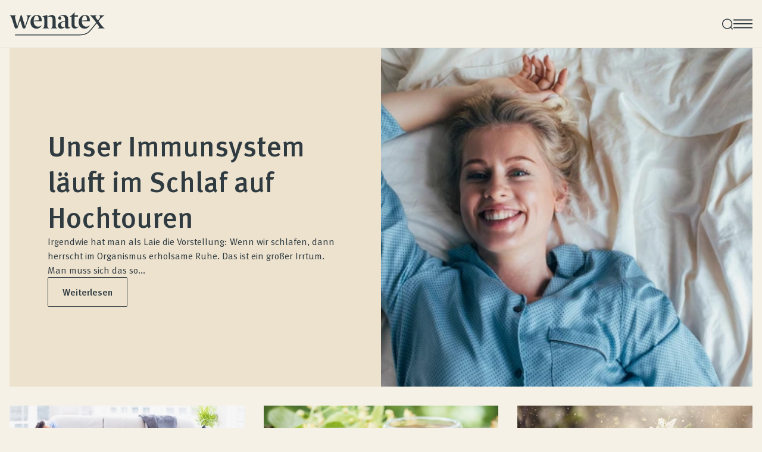

--- FILE ---
content_type: text/javascript
request_url: https://www.wenatex.com/_nuxt/B9DJeN3v.js
body_size: 4
content:
import{aJ as e}from"./g25BBgIf.js";const s=e("userInteraction",{state:()=>({userInteraction:!1}),actions:{setUserInteraction(t){this.userInteraction=t}}});export{s as u};


--- FILE ---
content_type: text/javascript
request_url: https://www.wenatex.com/_nuxt/Y368T4Pf.js
body_size: 482
content:
import{T as s,D as d,U as g}from"./g25BBgIf.js";const z=()=>{const i=s(),r=d();return{generateOrganizationSchema:()=>{const o=i.organization;if(!o||!o.organization_name)return null;const a={"@context":"https://schema.org","@type":"Organization"};if(o.organization_name&&(a.name=o.organization_name),o.organization_url?a.url=o.organization_url:a.url=r.public.appUrl,o.organization_description&&(a.description=o.organization_description),o.organization_logo&&(a.logo=g(o.organization_logo,!0).replaceAll("https://wenatex-files.s3.eu-central-1.amazonaws.com","https://www.wenatex.com")),o.organization_email&&(a.email=o.organization_email),o.organization_telephone&&(a.telephone=o.organization_telephone),(o.organization_street_address||o.organization_address_locality||o.organization_address_region||o.organization_postal_code||o.organization_address_country)&&(a.address={"@type":"PostalAddress"},o.organization_street_address&&(a.address.streetAddress=o.organization_street_address),o.organization_address_locality&&(a.address.addressLocality=o.organization_address_locality),o.organization_address_region&&(a.address.addressRegion=o.organization_address_region),o.organization_postal_code&&(a.address.postalCode=o.organization_postal_code),o.organization_address_country&&(a.address.addressCountry=o.organization_address_country)),o.organization_vat_id&&(a.vatID=o.organization_vat_id),o.organization_iso6523_code&&(a.iso6523Code=o.organization_iso6523_code),o.organization_same_as&&Array.isArray(o.organization_same_as)){const n=o.organization_same_as.filter(t=>t&&t.trim()!=="");n.length>0&&(a.sameAs=n)}const e=[];return i.footer&&(i.footer.facebook&&e.push(i.footer.facebook),i.footer.twitter&&e.push(i.footer.twitter),i.footer.linkedin&&e.push(i.footer.linkedin),i.footer.youtube&&e.push(i.footer.youtube),i.footer.instagram&&e.push(i.footer.instagram),i.footer.pinterest&&e.push(i.footer.pinterest)),e.length>0&&(a.sameAs?a.sameAs=[...new Set([...a.sameAs,...e])]:a.sameAs=e),a}}};export{z as u};


--- FILE ---
content_type: text/javascript
request_url: https://www.wenatex.com/_nuxt/BVcv4gnd.js
body_size: 702
content:
import{Y as i,Z as d,$ as t,E as r,a0 as u}from"./g25BBgIf.js";function L(o){let c=[];return o.forEach(e=>{let a=e.url.replace("/home","");if(i.forEach(l=>{a=a.replace(`/${l.replace("-","/")}`,"")}),e.locale==="de"&&c.push({link:`/de/de${a}`,locale:"x-default"}),d.includes(e.locale))t[e.locale]&&t[e.locale].forEach(l=>{const s=`/${l.replace("-","/")}${a}`,n=l.split("-"),f=`${n[1]}-${n[0]}`;c.push({link:s,locale:f})});else{const l=`/${e.locale.replace("-","/")}${a}`,s=e.locale.split("-"),n=`${s[1]}-${s[0]}`;c.push({link:l,locale:n})}}),c=c.filter((e,a,l)=>l.findIndex(s=>s.link===e.link&&s.locale===e.locale)===a),c}function $(){function o(e,a){return u[e]?u[e].languages.some(l=>l.value===a):!1}function c(e,a,l){if(!r[e]||!r[e].locales)return!1;const s=r[e].locales[l];return s?a===s:!1}return{isValidRegionLocale:o,isValidPathForLocale:c}}export{L as a,$ as u};


--- FILE ---
content_type: text/javascript
request_url: https://www.wenatex.com/_nuxt/CaipdY9n.js
body_size: 1606
content:
import{a as V,_ as A}from"./Cdr0_GzF.js";import{d as q,c as P,o as s,w as B,b as v,a as m,u as a,_ as D,n as x,i as o,e as k,t as p,f as E,g as u,h as F,l as K,K as M,P as O,Q,r as H,q as J,I as R,F as b,C as T}from"./g25BBgIf.js";import{_ as S}from"./QACatX1K.js";import{_ as U}from"./Cpd5gwua.js";const W={class:"grid lg:grid-cols-2 container"},X={class:"flex flex-col justify-center items-start pb-4 lg:pb-0 lg:px-16 mt-4 lg:mt-0 gap-3 lg:gap-6"},Y={class:"text-h2-mobile lg:text-h2"},Z={key:0,class:"text-p16"},ee=q({__name:"post-banner-full",props:{post:{},imageLeft:{type:Boolean}},setup(l){const r=l,g=r.post.use_social_image_for_card?r.post.og_image:r.post.image??r.post.og_image;return(f,w)=>{const d=D,L=S,$=F;return s(),P($,{to:l.post.url,class:x(["block relative group button bg-beige-40",{"py-6":!a(g)}])},{default:B(()=>[v("div",W,[a(g)?(s(),P(d,{key:0,image:a(g),quality:90,sizes:"xs:100vw s:100vw md:100vw lg:800px",class:x(["block flex-shrink-0 h-[250px] mt-4 lg:mt-0 lg:h-[500px] overflow-hidden",{"lg:hidden":!l.imageLeft}]),"image-class":`w-full h-full group-hover:scale-110 duration-300 ${l.post.use_social_image_for_card?"object-top":""}`},null,8,["image","image-class","class"])):m("",!0),v("div",X,[v("h2",Y,p(l.post.title),1),l.post.teaser?(s(),o("p",Z,p(l.post.teaser),1)):m("",!0),k(L,{class:"!py-2"},{default:B(()=>[E(p(("useGetTranslation"in f?f.useGetTranslation:a(u))("readMore")),1)]),_:1})]),a(g)?(s(),P(d,{key:1,image:a(g),quality:90,sizes:"xs:100vw s:100vw md:100vw lg:800px",class:x(["hidden lg:block flex-shrink-0 h-[500px] overflow-hidden",{"!hidden":l.imageLeft}]),"image-class":`w-full h-full group-hover:scale-110 duration-300 ${l.post.use_social_image_for_card?"object-top":""}`},null,8,["image","image-class","class"])):m("",!0)])]),_:1},8,["to","class"])}}}),te={class:"mb-4"},se={key:0,class:"text-h2-mobile lg:text-h2 text-center"},ae={key:1,class:"flex items-center overflow-x-scroll snap-x gap-3 mt-6 scrollbar-hide lg:justify-center"},le={class:"container grid md:grid-cols-2 lg:grid-cols-3 xl:grid-cols-4 gap-8 mt-8"},ce=q({__name:"magazine-overview",props:{data:{}},async setup(l){let r,g;const f=l,{locale:w}=K(),{data:d,error:L}=([r,g]=M(async()=>O("magazine-overview-data",async()=>{const e=Q(),t=f.data.magazine_categories?.map(i=>i?.localizations?.find(C=>C.locale==="de")).map(i=>i?.id)??[];return{allPosts:await(t?e("magazineTopByCategory",{site:w,categories:t,limit:1e3}):e("magazineTop",{site:w})),categoryIds:t}})),r=await r,g(),r),$=d.value?.allPosts.entries?.data??[],G=d.value?.categoryIds??[];let _=$.reduce((e,t)=>{if(t.category){const c=V(t.category);e[c]?e[c].push(t):e[c]=[t]}return e[u("all")]||(e[u("all")]=[]),e[u("all")].push(t),e},{});_=Object.entries(_).map(([e,t])=>({category:e,posts:t})),_.sort((e,t)=>e.category===u("all")?-1:t.category===u("all")?1:e.category.localeCompare(t.category));const z=_.map(e=>e.category),h=H(z[0]),j=J(()=>N(_.find(e=>e.category===h.value)?.posts??[],9));function N(e,t){let c=[];for(let i=0;i<e.length;i+=t)c.push(e.slice(i,i+t));return c}return(e,t)=>{const c=A,i=ee,C=U;return s(),o("div",te,[("useIsEmpty"in e?e.useIsEmpty:a(R))(l.data.title)?m("",!0):(s(),o("h2",se,p(l.data.title),1)),a(G).length>1?(s(),o("ul",ae,[(s(!0),o(b,null,T(a(z),(n,y)=>(s(),o("li",{key:n.id},[k(c,{onClick:I=>h.value=n,class:x(["flex-shrink-0",{"bg-beige-40":n!==a(h),"bg-gray-dark text-white":n===a(h),"ml-4 lg:ml-0":y===0,"mr-4 lg:mr-0":y===a(z).length-1}])},{default:B(()=>[E(p(n),1)]),_:2},1032,["onClick","class"])]))),128))])):m("",!0),a(j).length>0?(s(!0),o(b,{key:2},T(a(j),(n,y)=>(s(),o("div",{key:n[0].id,class:"mt-10"},[n.length>0?(s(),o(b,{key:0},[k(i,{post:n[0],"image-left":y%2===0},null,8,["post","image-left"]),v("ul",le,[(s(!0),o(b,null,T(n.splice(1,9),I=>(s(),o("li",{key:I.id},[k(C,{post:I,"mobile-small":!0},null,8,["post"])]))),128))])],64)):m("",!0)]))),128)):m("",!0)])}}});export{ce as default};


--- FILE ---
content_type: text/javascript
request_url: https://www.wenatex.com/_nuxt/Cpd5gwua.js
body_size: 460
content:
import{d as u,c as o,o as a,w as p,n as s,h as d,a as i,b as c,u as n,_ as f,i as _,t as m}from"./g25BBgIf.js";const b={class:"text-h4-mobile lg:text-h4 mt-3 font-medium"},w=u({__name:"post-big",props:{post:{},mobileSmall:{type:Boolean,default:!1}},setup(e){const t=e,l=t.post.use_social_image_for_card?t.post.og_image:t.post.image??t.post.og_image;return(h,x)=>{const g=f,r=d;return a(),o(r,{to:e.post.url,class:s(["relative group button",{"flex items-center gap-4 lg:gap-0 lg:block":e.mobileSmall}])},{default:p(()=>[n(l)?(a(),o(g,{key:0,image:n(l),quality:100,sizes:"xs:200px lg:400px",class:s(["block flex-shrink-0 aspect-video overflow-hidden",{"h-[100px] w-[100px] lg:h-auto lg:w-auto":e.mobileSmall}]),"image-class":`w-full h-full group-hover:scale-110 duration-300 ${e.post.use_social_image_for_card?"object-top":""}`},null,8,["image","image-class","class"])):i("",!0),c("div",null,[c("h3",b,m(e.post.title),1),e.post.teaser?(a(),_("p",{key:0,class:s(["text-p16 mt-2",{"hidden lg:inline-block":e.mobileSmall}])},m(e.post.teaser),3)):i("",!0)])]),_:1},8,["to","class"])}}});export{w as _};


--- FILE ---
content_type: text/javascript
request_url: https://www.wenatex.com/_nuxt/WHLFZ8rZ.js
body_size: 844
content:
import{d as u,l as m,r as p,D as f,y as g,s as h,i as v,o as b,b as n,t as k,u as w,g as y,a1 as E,F as T}from"./g25BBgIf.js";import{u as j}from"./B9DJeN3v.js";import{u as S}from"./Y368T4Pf.js";const L={class:"bg-beige-20"},C={class:"relative z-10 min-h-screen flex flex-col w-full mx-auto"},M=u({__name:"no-navigation",setup(_){const{locale:i}=m(),r=j(),a=p(!1);f().public.appEnv;const{generateOrganizationSchema:c}=S(),o=c(),l=e=>{e.preventDefault();const t=document.getElementById("main-content");t&&(t.focus(),t.scrollIntoView({behavior:"smooth",block:"start"}))},d=()=>{const e=document.createElement("script");e.innerHTML=`(function(w,d,s,l,i){w[l]=w[l]||[];w[l].push({'gtm.start':new Date().getTime(),event:'gtm.js'});var f=d.getElementsByTagName(s)[0],j=d.createElement(s);j.async=true;j.src="https://load.data.wenatex.com/4l3k2pvnyrujw.js?"+i;f.parentNode.insertBefore(j,f);})(window,document,'script','dataLayer','f4sbuv0x=aWQ9R1RNLTU5M01WM0tT&cqy=oeyO');`,document.head.appendChild(e);const t=document.createElement("script");t.src="https://consent.cookiebot.com/uc.js",t.setAttribute("data-cbid","da708646-b092-4451-938a-0de5a25e86d0"),t.setAttribute("data-blockingmode","auto"),t.setAttribute("data-consentmode","disabled"),t.async=!0,t.defer=!0,document.head.appendChild(t)},s=()=>{a.value||(a.value=!0,r.setUserInteraction(!0),d(),["click","scroll","mousemove","touchstart"].forEach(e=>{window.removeEventListener(e,s)}))};return g(()=>{["click","scroll","mousemove","touchstart"].forEach(e=>{window.addEventListener(e,s,{once:!0})})}),h(()=>{const e={htmlAttrs:{lang:i}};return o&&(e.script=[{type:"application/ld+json",innerHTML:JSON.stringify(o),key:"organization-schema",tagPosition:"head"}]),e}),(e,t)=>(b(),v(T,null,[n("div",L,[n("a",{href:"#main-content",class:"skip-link",onClick:l},k(("useGetTranslation"in e?e.useGetTranslation:w(y))("skipToMain")),1),n("div",C,[E(e.$slots,"default")])]),t[0]||(t[0]=n("span",{class:"before"},null,-1))],64))}});export{M as default};


--- FILE ---
content_type: text/javascript
request_url: https://www.wenatex.com/_nuxt/QACatX1K.js
body_size: 498
content:
import{d as n,i as e,o as a,e as s,a as c,h as g,w as i,a1 as d,t as l,F as m}from"./g25BBgIf.js";const u={key:0,class:"text-p14 mt-2 text-center"},k=n({__name:"outline",props:{to:{},target:{},tagline:{}},setup(t){return(r,p)=>{const o=g;return a(),e(m,null,[s(o,{to:t.to,target:t.target,class:"block text-p16 text-center group-hover:bg-gray-dark group-hover:bg-opacity-5 hover:bg-gray-dark hover:bg-opacity-5 duration-300 font-medium border border-gray-dark text-gray-dark cursor-pointer button rounded-sm p-2 px-6 lg:py-3"},{default:i(()=>[d(r.$slots,"default")]),_:3},8,["to","target"]),t.tagline?(a(),e("div",u,l(t.tagline),1)):c("",!0)],64)}}});export{k as _};


--- FILE ---
content_type: text/javascript
request_url: https://www.wenatex.com/_nuxt/DfDM1t4Z.js
body_size: 1356
content:
import{q as _,s as $,d as M,l as j,p as y,g as b,m as z,J as G,K as O,L as f,D as P,v as T,i as H,e as x,b as w,u as a,c as k,F as J,M as K,N as Q,O as D,o as p,P as W,Q as X,R as A,S as Y}from"./g25BBgIf.js";import{u as Z,a as L}from"./BVcv4gnd.js";import{u as ee}from"./CwmhyrO5.js";function m(o){if(!o||typeof o!="object")return null;const i=["image","hero_desktop_image","hero_mobile_image","imagetext_image","content_banner_image","content_banner_mobile_image","boxes_box_desktop_image","boxes_box_mobile_image","logo","video_file"];for(const t of i)if(o[t]&&d(o[t]))return o[t];const s=["images","logos"];for(const t of s)if(Array.isArray(o[t])){for(const n of o[t])if(d(n))return n}const r=["detail_items","products","boxes_boxes","features_feature","tiles","faqs","items","image_list_items","grid_items","testimonials","reviews"];for(const t of r)if(Array.isArray(o[t]))for(const n of o[t]){const l=m(n);if(l)return l}if(Array.isArray(o.content))for(const t of o.content){const n=m(t);if(n)return n}for(const t in o)if(!i.includes(t)&&!s.includes(t)&&!r.includes(t)){const n=o[t];if(n&&typeof n=="object"&&!Array.isArray(n)){const l=m(n);if(l)return l}}return null}function d(o){return o&&typeof o=="object"&&o.is_image&&o.extension!=="svg"&&o.url&&typeof o.url=="string"}function oe(o){if(!Array.isArray(o))return null;for(const i of o){const s=m(i);if(s)return s}return null}function te(o){const i=_(()=>o.og_image&&d(o.og_image)?o.og_image.url:oe(o.modules||[])?.url||null);return i.value&&$({meta:[{property:"og:image",content:i.value},{name:"twitter:image",content:i.value}]}),{ogImage:i}}const ne={id:"main-content",class:"pt-[72px] lg:pt-[80px] h-full flex-1",tabindex:"-1"},re=M({__name:"page",props:{slug:{}},async setup(o){let i,s;const r=o,{region:t,locale:n,isValidUrlStructure:l}=j(),{isValidRegionLocale:F}=Z();if(!F(t,n)||!l)throw y({statusCode:404,statusMessage:b("pageNotFound"),fatal:!0});const{setLocaleLinks:I}=z(),v=G(),S=v.query.general,c=P(),{data:V,error:C}=([i,s]=O(async()=>W(`page-${t}-${n}-${r.slug}`,async()=>{const u=X();let g;return S||(g=await u("page",{slug:r.slug,site:`${t}-${n}`,status:c.public.appEnv==="stage"?"any":"published"})),g?.entry||(g=await u("page",{slug:r.slug,site:n,status:c.public.appEnv==="stage"?"any":"published"})),{page:g}})),i=await i,s(),i),e=_(()=>V.value?.page?.entry);_(()=>e.value?.hide_navigation||e.value?.hide_footer||e.value?.hide_country_switch?"no-header":"default");const h=r.slug==="home",R=_(()=>h?!0:e.value?f(A(e.value?.url,n,t))===f(v.path):!1);if(C.value||!R.value||!e.value)throw y({statusCode:404,statusMessage:b("pageNotFound"),fatal:!0});te(e.value);const U=_(()=>h?`${c.public.appUrl}/${t}/${n}/`:`${c.public.appUrl}${f(A(e.value.url,n,t))}`);return $({link:[{rel:"canonical",href:U.value},...L(e.value.localizations).map(u=>({rel:"alternate",href:f(c.public.appUrl+u.link),hreflang:u.locale}))]}),T(e?{title:e.value.seo_title??e.value.og_title??e.value.title,description:e.value.seo_description??e.value.og_description??"",ogTitle:e.value.og_title??e.value.seo_title??e.value.title,ogDescription:e.value.og_description??e.value.seo_description??"",robots:ee({seo_noindex:e.value.seo_noindex,seo_nofollow:e.value.seo_nofollow})}:{}),I(L(e.value.localizations)),(u,g)=>{const q=K,N=Q,B=Y,E=D;return p(),H(J,null,[x(q,{"hide-navigation":a(e)?.hide_navigation,"hide-country-switch":a(e)?.hide_country_switch,"prevent-logo-navigation":a(e)?.prevent_logo_navigation},null,8,["hide-navigation","hide-country-switch","prevent-logo-navigation"]),w("main",ne,[w("div",null,[a(e)?(p(),k(N,{key:0,modules:a(e).modules,page:a(e)},null,8,["modules","page"])):(p(),k(B,{key:1}))])]),x(E,{"hide-footer":a(e)?.hide_footer,"hide-country-switch":a(e)?.hide_country_switch},null,8,["hide-footer","hide-country-switch"])],64)}}});export{re as _};


--- FILE ---
content_type: text/javascript
request_url: https://www.wenatex.com/_nuxt/C8yW90T3.js
body_size: 364
content:
import{_ as r}from"./DfDM1t4Z.js";import{d as u,J as l,l as c,q as m,c as p,u as i,I as g,o as _}from"./g25BBgIf.js";import"./BVcv4gnd.js";import"./CwmhyrO5.js";const x=u({__name:"[...slug]",setup(f){const a=l(),{locale:e}=c(),s=Array.isArray(a.params.slug)?a.params.slug:a.params.slug?[a.params.slug]:[],t={de:"magazin",it:"rivista",es:"revista",fr:"magazine",en:"magazine"},o=m(()=>(g(s[s.length-1])?s[s.length-2]:s[s.length-1])??t[e]);return(d,h)=>{const n=r;return _(),p(n,{slug:i(o)},null,8,["slug"])}}});export{x as default};


--- FILE ---
content_type: text/javascript
request_url: https://www.wenatex.com/_nuxt/g25BBgIf.js
body_size: 145200
content:
const __vite__mapDeps=(i,m=__vite__mapDeps,d=(m.f||(m.f=["./D3jr_jzM.js","./DfDM1t4Z.js","./BVcv4gnd.js","./CwmhyrO5.js","./yuxo_-Hq.js","./CsBxly83.js","./B-dTa468.js","./C8yW90T3.js","./DLsauKSM.js","./BfE3VLZ5.js","./Cpd5gwua.js","./Cdr0_GzF.js","./D3uvkm3Q.js","./D5JMLNL2.js","./Sqf2oVJL.js","./video.DvRaUWwK.css","./B9DJeN3v.js","./CDiLgAQa.js","./QACatX1K.js","./CTiumurF.js","./pagination.BsVeDgLg.css","./CEMo5X-9.js","./BKJcqmm2.js","./builder.DU7-pcii.css","./BlPEEGvi.js","./CFUehyXv.js","./CpC9UGLy.js","./faqs.M60kNvMo.css","./switcher.rPlDRqbo.css","./CwVM37Io.js","./DWbS7LRW.js","./Y368T4Pf.js","./WHLFZ8rZ.js","./DcNpjMmk.js","./hero.C5EIylyT.css","./DXM9QnSc.js","./teYqi70W.js","./nWeMQAzq.js","./B6GInaFw.js","./Dgdmna00.js","./CZuipSs5.js","./text.DWUz92i8.css","./zyDibtf1.js","./0X5sbhbw.js","./DM8iG0Cu.js","./BA7wX8lV.js","./content-banner.DIjkrudZ.css","./DXUUq2lJ.js","./Bp2DrGWI.js","./BuWYzCaB.js","./pn2301aq.js","./A8AlHpSI.js","./CaipdY9n.js","./CsfabAeJ.js","./Bnmka8Wd.js","./Dz_MYOQq.js","./Cllh7pFJ.js"])))=>i.map(i=>d[i]);
function Lh(e,t){for(var n=0;n<t.length;n++){const r=t[n];if(typeof r!="string"&&!Array.isArray(r)){for(const o in r)if(o!=="default"&&!(o in e)){const s=Object.getOwnPropertyDescriptor(r,o);s&&Object.defineProperty(e,o,s.get?s:{enumerable:!0,get:()=>r[o]})}}}return Object.freeze(Object.defineProperty(e,Symbol.toStringTag,{value:"Module"}))}(function(){const t=document.createElement("link").relList;if(t&&t.supports&&t.supports("modulepreload"))return;for(const o of document.querySelectorAll('link[rel="modulepreload"]'))r(o);new MutationObserver(o=>{for(const s of o)if(s.type==="childList")for(const i of s.addedNodes)i.tagName==="LINK"&&i.rel==="modulepreload"&&r(i)}).observe(document,{childList:!0,subtree:!0});function n(o){const s={};return o.integrity&&(s.integrity=o.integrity),o.referrerPolicy&&(s.referrerPolicy=o.referrerPolicy),o.crossOrigin==="use-credentials"?s.credentials="include":o.crossOrigin==="anonymous"?s.credentials="omit":s.credentials="same-origin",s}function r(o){if(o.ep)return;o.ep=!0;const s=n(o);fetch(o.href,s)}})();function Et(e){const t=Object.create(null);for(const n of e.split(","))t[n]=1;return n=>n in t}const Se={},Gn=[],Tt=()=>{},La=()=>!1,Dr=e=>e.charCodeAt(0)===111&&e.charCodeAt(1)===110&&(e.charCodeAt(2)>122||e.charCodeAt(2)<97),Ws=e=>e.startsWith("onUpdate:"),Pe=Object.assign,Ks=(e,t)=>{const n=e.indexOf(t);n>-1&&e.splice(n,1)},Fh=Object.prototype.hasOwnProperty,Oe=(e,t)=>Fh.call(e,t),re=Array.isArray,Wn=e=>ar(e)==="[object Map]",Fn=e=>ar(e)==="[object Set]",Ji=e=>ar(e)==="[object Date]",ef=e=>ar(e)==="[object RegExp]",pe=e=>typeof e=="function",Le=e=>typeof e=="string",Dt=e=>typeof e=="symbol",De=e=>e!==null&&typeof e=="object",So=e=>(De(e)||pe(e))&&pe(e.then)&&pe(e.catch),Fa=Object.prototype.toString,ar=e=>Fa.call(e),tf=e=>ar(e).slice(8,-1),Ir=e=>ar(e)==="[object Object]",Ys=e=>Le(e)&&e!=="NaN"&&e[0]!=="-"&&""+parseInt(e,10)===e,Kn=Et(",key,ref,ref_for,ref_key,onVnodeBeforeMount,onVnodeMounted,onVnodeBeforeUpdate,onVnodeUpdated,onVnodeBeforeUnmount,onVnodeUnmounted"),$h=Et("bind,cloak,else-if,else,for,html,if,model,on,once,pre,show,slot,text,memo"),Js=e=>{const t=Object.create(null);return(n=>t[n]||(t[n]=e(n)))},Bh=/-\w/g,tt=Js(e=>e.replace(Bh,t=>t.slice(1).toUpperCase())),jh=/\B([A-Z])/g,ut=Js(e=>e.replace(jh,"-$1").toLowerCase()),Pr=Js(e=>e.charAt(0).toUpperCase()+e.slice(1)),Er=Js(e=>e?`on${Pr(e)}`:""),lt=(e,t)=>!Object.is(e,t),Yn=(e,...t)=>{for(let n=0;n<e.length;n++)e[n](...t)},$a=(e,t,n,r=!1)=>{Object.defineProperty(e,t,{configurable:!0,enumerable:!1,writable:r,value:n})},Ao=e=>{const t=parseFloat(e);return isNaN(t)?e:t},co=e=>{const t=Le(e)?Number(e):NaN;return isNaN(t)?e:t};let $l;const Oo=()=>$l||($l=typeof globalThis<"u"?globalThis:typeof self<"u"?self:typeof window<"u"?window:typeof global<"u"?global:{}),Hh=/^[_$a-zA-Z\xA0-\uFFFF][_$a-zA-Z0-9\xA0-\uFFFF]*$/;function Vh(e){return Hh.test(e)?`__props.${e}`:`__props[${JSON.stringify(e)}]`}function Uh(e,t){return e+JSON.stringify(t,(n,r)=>typeof r=="function"?r.toString():r)}const zh={TEXT:1,1:"TEXT",CLASS:2,2:"CLASS",STYLE:4,4:"STYLE",PROPS:8,8:"PROPS",FULL_PROPS:16,16:"FULL_PROPS",NEED_HYDRATION:32,32:"NEED_HYDRATION",STABLE_FRAGMENT:64,64:"STABLE_FRAGMENT",KEYED_FRAGMENT:128,128:"KEYED_FRAGMENT",UNKEYED_FRAGMENT:256,256:"UNKEYED_FRAGMENT",NEED_PATCH:512,512:"NEED_PATCH",DYNAMIC_SLOTS:1024,1024:"DYNAMIC_SLOTS",DEV_ROOT_FRAGMENT:2048,2048:"DEV_ROOT_FRAGMENT",CACHED:-1,"-1":"CACHED",BAIL:-2,"-2":"BAIL"},qh={1:"TEXT",2:"CLASS",4:"STYLE",8:"PROPS",16:"FULL_PROPS",32:"NEED_HYDRATION",64:"STABLE_FRAGMENT",128:"KEYED_FRAGMENT",256:"UNKEYED_FRAGMENT",512:"NEED_PATCH",1024:"DYNAMIC_SLOTS",2048:"DEV_ROOT_FRAGMENT",[-1]:"CACHED",[-2]:"BAIL"},Gh={ELEMENT:1,1:"ELEMENT",FUNCTIONAL_COMPONENT:2,2:"FUNCTIONAL_COMPONENT",STATEFUL_COMPONENT:4,4:"STATEFUL_COMPONENT",TEXT_CHILDREN:8,8:"TEXT_CHILDREN",ARRAY_CHILDREN:16,16:"ARRAY_CHILDREN",SLOTS_CHILDREN:32,32:"SLOTS_CHILDREN",TELEPORT:64,64:"TELEPORT",SUSPENSE:128,128:"SUSPENSE",COMPONENT_SHOULD_KEEP_ALIVE:256,256:"COMPONENT_SHOULD_KEEP_ALIVE",COMPONENT_KEPT_ALIVE:512,512:"COMPONENT_KEPT_ALIVE",COMPONENT:6,6:"COMPONENT"},Wh={STABLE:1,1:"STABLE",DYNAMIC:2,2:"DYNAMIC",FORWARDED:3,3:"FORWARDED"},Kh={1:"STABLE",2:"DYNAMIC",3:"FORWARDED"},Yh="Infinity,undefined,NaN,isFinite,isNaN,parseFloat,parseInt,decodeURI,decodeURIComponent,encodeURI,encodeURIComponent,Math,Number,Date,Array,Object,Boolean,String,RegExp,Map,Set,JSON,Intl,BigInt,console,Error,Symbol",Ba=Et(Yh),Jh=Ba,Bl=2;function Qh(e,t=0,n=e.length){if(t=Math.max(0,Math.min(t,e.length)),n=Math.max(0,Math.min(n,e.length)),t>n)return"";let r=e.split(/(\r?\n)/);const o=r.filter((a,l)=>l%2===1);r=r.filter((a,l)=>l%2===0);let s=0;const i=[];for(let a=0;a<r.length;a++)if(s+=r[a].length+(o[a]&&o[a].length||0),s>=t){for(let l=a-Bl;l<=a+Bl||n>s;l++){if(l<0||l>=r.length)continue;const u=l+1;i.push(`${u}${" ".repeat(Math.max(3-String(u).length,0))}|  ${r[l]}`);const c=r[l].length,d=o[l]&&o[l].length||0;if(l===a){const f=t-(s-(c+d)),p=Math.max(1,n>s?c-f:n-t);i.push("   |  "+" ".repeat(f)+"^".repeat(p))}else if(l>a){if(n>s){const f=Math.max(Math.min(n-s,c),1);i.push("   |  "+"^".repeat(f))}s+=c+d}}break}return i.join(`
`)}function Zt(e){if(re(e)){const t={};for(let n=0;n<e.length;n++){const r=e[n],o=Le(r)?nf(r):Zt(r);if(o)for(const s in o)t[s]=o[s]}return t}else if(Le(e)||De(e))return e}const Xh=/;(?![^(]*\))/g,Zh=/:([^]+)/,eg=/\/\*[^]*?\*\//g;function nf(e){const t={};return e.replace(eg,"").split(Xh).forEach(n=>{if(n){const r=n.split(Zh);r.length>1&&(t[r[0].trim()]=r[1].trim())}}),t}function tg(e){if(!e)return"";if(Le(e))return e;let t="";for(const n in e){const r=e[n];if(Le(r)||typeof r=="number"){const o=n.startsWith("--")?n:ut(n);t+=`${o}:${r};`}}return t}function dt(e){let t="";if(Le(e))t=e;else if(re(e))for(let n=0;n<e.length;n++){const r=dt(e[n]);r&&(t+=r+" ")}else if(De(e))for(const n in e)e[n]&&(t+=n+" ");return t.trim()}function rf(e){if(!e)return null;let{class:t,style:n}=e;return t&&!Le(t)&&(e.class=dt(t)),n&&(e.style=Zt(n)),e}const ng="html,body,base,head,link,meta,style,title,address,article,aside,footer,header,hgroup,h1,h2,h3,h4,h5,h6,nav,section,div,dd,dl,dt,figcaption,figure,picture,hr,img,li,main,ol,p,pre,ul,a,b,abbr,bdi,bdo,br,cite,code,data,dfn,em,i,kbd,mark,q,rp,rt,ruby,s,samp,small,span,strong,sub,sup,time,u,var,wbr,area,audio,map,track,video,embed,object,param,source,canvas,script,noscript,del,ins,caption,col,colgroup,table,thead,tbody,td,th,tr,button,datalist,fieldset,form,input,label,legend,meter,optgroup,option,output,progress,select,textarea,details,dialog,menu,summary,template,blockquote,iframe,tfoot",rg="svg,animate,animateMotion,animateTransform,circle,clipPath,color-profile,defs,desc,discard,ellipse,feBlend,feColorMatrix,feComponentTransfer,feComposite,feConvolveMatrix,feDiffuseLighting,feDisplacementMap,feDistantLight,feDropShadow,feFlood,feFuncA,feFuncB,feFuncG,feFuncR,feGaussianBlur,feImage,feMerge,feMergeNode,feMorphology,feOffset,fePointLight,feSpecularLighting,feSpotLight,feTile,feTurbulence,filter,foreignObject,g,hatch,hatchpath,image,line,linearGradient,marker,mask,mesh,meshgradient,meshpatch,meshrow,metadata,mpath,path,pattern,polygon,polyline,radialGradient,rect,set,solidcolor,stop,switch,symbol,text,textPath,title,tspan,unknown,use,view",og="annotation,annotation-xml,maction,maligngroup,malignmark,math,menclose,merror,mfenced,mfrac,mfraction,mglyph,mi,mlabeledtr,mlongdiv,mmultiscripts,mn,mo,mover,mpadded,mphantom,mprescripts,mroot,mrow,ms,mscarries,mscarry,msgroup,msline,mspace,msqrt,msrow,mstack,mstyle,msub,msubsup,msup,mtable,mtd,mtext,mtr,munder,munderover,none,semantics",sg="area,base,br,col,embed,hr,img,input,link,meta,param,source,track,wbr",ig=Et(ng),ag=Et(rg),lg=Et(og),cg=Et(sg),of="itemscope,allowfullscreen,formnovalidate,ismap,nomodule,novalidate,readonly",sf=Et(of),ug=Et(of+",async,autofocus,autoplay,controls,default,defer,disabled,hidden,inert,loop,open,required,reversed,scoped,seamless,checked,muted,multiple,selected");function ja(e){return!!e||e===""}const fg=/[>/="'\u0009\u000a\u000c\u0020]/,bi={};function dg(e){if(bi.hasOwnProperty(e))return bi[e];const t=fg.test(e);return t&&console.error(`unsafe attribute name: ${e}`),bi[e]=!t}const pg={acceptCharset:"accept-charset",className:"class",htmlFor:"for",httpEquiv:"http-equiv"},hg=Et("accept,accept-charset,accesskey,action,align,allow,alt,async,autocapitalize,autocomplete,autofocus,autoplay,background,bgcolor,border,buffered,capture,challenge,charset,checked,cite,class,code,codebase,color,cols,colspan,content,contenteditable,contextmenu,controls,coords,crossorigin,csp,data,datetime,decoding,default,defer,dir,dirname,disabled,download,draggable,dropzone,enctype,enterkeyhint,for,form,formaction,formenctype,formmethod,formnovalidate,formtarget,headers,height,hidden,high,href,hreflang,http-equiv,icon,id,importance,inert,integrity,ismap,itemprop,keytype,kind,label,lang,language,loading,list,loop,low,manifest,max,maxlength,minlength,media,min,multiple,muted,name,novalidate,open,optimum,pattern,ping,placeholder,poster,preload,radiogroup,readonly,referrerpolicy,rel,required,reversed,rows,rowspan,sandbox,scope,scoped,selected,shape,size,sizes,slot,span,spellcheck,src,srcdoc,srclang,srcset,start,step,style,summary,tabindex,target,title,translate,type,usemap,value,width,wrap"),gg=Et("xmlns,accent-height,accumulate,additive,alignment-baseline,alphabetic,amplitude,arabic-form,ascent,attributeName,attributeType,azimuth,baseFrequency,baseline-shift,baseProfile,bbox,begin,bias,by,calcMode,cap-height,class,clip,clipPathUnits,clip-path,clip-rule,color,color-interpolation,color-interpolation-filters,color-profile,color-rendering,contentScriptType,contentStyleType,crossorigin,cursor,cx,cy,d,decelerate,descent,diffuseConstant,direction,display,divisor,dominant-baseline,dur,dx,dy,edgeMode,elevation,enable-background,end,exponent,fill,fill-opacity,fill-rule,filter,filterRes,filterUnits,flood-color,flood-opacity,font-family,font-size,font-size-adjust,font-stretch,font-style,font-variant,font-weight,format,from,fr,fx,fy,g1,g2,glyph-name,glyph-orientation-horizontal,glyph-orientation-vertical,glyphRef,gradientTransform,gradientUnits,hanging,height,href,hreflang,horiz-adv-x,horiz-origin-x,id,ideographic,image-rendering,in,in2,intercept,k,k1,k2,k3,k4,kernelMatrix,kernelUnitLength,kerning,keyPoints,keySplines,keyTimes,lang,lengthAdjust,letter-spacing,lighting-color,limitingConeAngle,local,marker-end,marker-mid,marker-start,markerHeight,markerUnits,markerWidth,mask,maskContentUnits,maskUnits,mathematical,max,media,method,min,mode,name,numOctaves,offset,opacity,operator,order,orient,orientation,origin,overflow,overline-position,overline-thickness,panose-1,paint-order,path,pathLength,patternContentUnits,patternTransform,patternUnits,ping,pointer-events,points,pointsAtX,pointsAtY,pointsAtZ,preserveAlpha,preserveAspectRatio,primitiveUnits,r,radius,referrerPolicy,refX,refY,rel,rendering-intent,repeatCount,repeatDur,requiredExtensions,requiredFeatures,restart,result,rotate,rx,ry,scale,seed,shape-rendering,slope,spacing,specularConstant,specularExponent,speed,spreadMethod,startOffset,stdDeviation,stemh,stemv,stitchTiles,stop-color,stop-opacity,strikethrough-position,strikethrough-thickness,string,stroke,stroke-dasharray,stroke-dashoffset,stroke-linecap,stroke-linejoin,stroke-miterlimit,stroke-opacity,stroke-width,style,surfaceScale,systemLanguage,tabindex,tableValues,target,targetX,targetY,text-anchor,text-decoration,text-rendering,textLength,to,transform,transform-origin,type,u1,u2,underline-position,underline-thickness,unicode,unicode-bidi,unicode-range,units-per-em,v-alphabetic,v-hanging,v-ideographic,v-mathematical,values,vector-effect,version,vert-adv-y,vert-origin-x,vert-origin-y,viewBox,viewTarget,visibility,width,widths,word-spacing,writing-mode,x,x-height,x1,x2,xChannelSelector,xlink:actuate,xlink:arcrole,xlink:href,xlink:role,xlink:show,xlink:title,xlink:type,xmlns:xlink,xml:base,xml:lang,xml:space,y,y1,y2,yChannelSelector,z,zoomAndPan"),mg=Et("accent,accentunder,actiontype,align,alignmentscope,altimg,altimg-height,altimg-valign,altimg-width,alttext,bevelled,close,columnsalign,columnlines,columnspan,denomalign,depth,dir,display,displaystyle,encoding,equalcolumns,equalrows,fence,fontstyle,fontweight,form,frame,framespacing,groupalign,height,href,id,indentalign,indentalignfirst,indentalignlast,indentshift,indentshiftfirst,indentshiftlast,indextype,justify,largetop,largeop,lquote,lspace,mathbackground,mathcolor,mathsize,mathvariant,maxsize,minlabelspacing,mode,other,overflow,position,rowalign,rowlines,rowspan,rquote,rspace,scriptlevel,scriptminsize,scriptsizemultiplier,selection,separator,separators,shift,side,src,stackalign,stretchy,subscriptshift,superscriptshift,symmetric,voffset,width,widths,xlink:href,xlink:show,xlink:type,xmlns");function _g(e){if(e==null)return!1;const t=typeof e;return t==="string"||t==="number"||t==="boolean"}const yg=/["'&<>]/;function vg(e){const t=""+e,n=yg.exec(t);if(!n)return t;let r="",o,s,i=0;for(s=n.index;s<t.length;s++){switch(t.charCodeAt(s)){case 34:o="&quot;";break;case 38:o="&amp;";break;case 39:o="&#39;";break;case 60:o="&lt;";break;case 62:o="&gt;";break;default:continue}i!==s&&(r+=t.slice(i,s)),i=s+1,r+=o}return i!==s?r+t.slice(i,s):r}const bg=/^-?>|<!--|-->|--!>|<!-$/g;function wg(e){return e.replace(bg,"")}const af=/[ !"#$%&'()*+,./:;<=>?@[\\\]^`{|}~]/g;function Eg(e,t){return e.replace(af,n=>t?n==='"'?'\\\\\\"':`\\\\${n}`:`\\${n}`)}function xg(e,t){if(e.length!==t.length)return!1;let n=!0;for(let r=0;n&&r<e.length;r++)n=pn(e[r],t[r]);return n}function pn(e,t){if(e===t)return!0;let n=Ji(e),r=Ji(t);if(n||r)return n&&r?e.getTime()===t.getTime():!1;if(n=Dt(e),r=Dt(t),n||r)return e===t;if(n=re(e),r=re(t),n||r)return n&&r?xg(e,t):!1;if(n=De(e),r=De(t),n||r){if(!n||!r)return!1;const o=Object.keys(e).length,s=Object.keys(t).length;if(o!==s)return!1;for(const i in e){const a=e.hasOwnProperty(i),l=t.hasOwnProperty(i);if(a&&!l||!a&&l||!pn(e[i],t[i]))return!1}}return String(e)===String(t)}function Ro(e,t){return e.findIndex(n=>pn(n,t))}const lf=e=>!!(e&&e.__v_isRef===!0),$e=e=>Le(e)?e:e==null?"":re(e)||De(e)&&(e.toString===Fa||!pe(e.toString))?lf(e)?$e(e.value):JSON.stringify(e,cf,2):String(e),cf=(e,t)=>lf(t)?cf(e,t.value):Wn(t)?{[`Map(${t.size})`]:[...t.entries()].reduce((n,[r,o],s)=>(n[wi(r,s)+" =>"]=o,n),{})}:Fn(t)?{[`Set(${t.size})`]:[...t.values()].map(n=>wi(n))}:Dt(t)?wi(t):De(t)&&!re(t)&&!Ir(t)?String(t):t,wi=(e,t="")=>{var n;return Dt(e)?`Symbol(${(n=e.description)!=null?n:t})`:e};function uf(e){return e==null?"initial":typeof e=="string"?e===""?" ":e:String(e)}const KC=Object.freeze(Object.defineProperty({__proto__:null,EMPTY_ARR:Gn,EMPTY_OBJ:Se,NO:La,NOOP:Tt,PatchFlagNames:qh,PatchFlags:zh,ShapeFlags:Gh,SlotFlags:Wh,camelize:tt,capitalize:Pr,cssVarNameEscapeSymbolsRE:af,def:$a,escapeHtml:vg,escapeHtmlComment:wg,extend:Pe,genCacheKey:Uh,genPropsAccessExp:Vh,generateCodeFrame:Qh,getEscapedCssVarName:Eg,getGlobalThis:Oo,hasChanged:lt,hasOwn:Oe,hyphenate:ut,includeBooleanAttr:ja,invokeArrayFns:Yn,isArray:re,isBooleanAttr:ug,isBuiltInDirective:$h,isDate:Ji,isFunction:pe,isGloballyAllowed:Ba,isGloballyWhitelisted:Jh,isHTMLTag:ig,isIntegerKey:Ys,isKnownHtmlAttr:hg,isKnownMathMLAttr:mg,isKnownSvgAttr:gg,isMap:Wn,isMathMLTag:lg,isModelListener:Ws,isObject:De,isOn:Dr,isPlainObject:Ir,isPromise:So,isRegExp:ef,isRenderableAttrValue:_g,isReservedProp:Kn,isSSRSafeAttrName:dg,isSVGTag:ag,isSet:Fn,isSpecialBooleanAttr:sf,isString:Le,isSymbol:Dt,isVoidTag:cg,looseEqual:pn,looseIndexOf:Ro,looseToNumber:Ao,makeMap:Et,normalizeClass:dt,normalizeCssVarValue:uf,normalizeProps:rf,normalizeStyle:Zt,objectToString:Fa,parseStringStyle:nf,propsToAttrMap:pg,remove:Ks,slotFlagsText:Kh,stringifyStyle:tg,toDisplayString:$e,toHandlerKey:Er,toNumber:co,toRawType:tf,toTypeString:ar},Symbol.toStringTag,{value:"Module"}));let at;class Ha{constructor(t=!1){this.detached=t,this._active=!0,this._on=0,this.effects=[],this.cleanups=[],this._isPaused=!1,this.parent=at,!t&&at&&(this.index=(at.scopes||(at.scopes=[])).push(this)-1)}get active(){return this._active}pause(){if(this._active){this._isPaused=!0;let t,n;if(this.scopes)for(t=0,n=this.scopes.length;t<n;t++)this.scopes[t].pause();for(t=0,n=this.effects.length;t<n;t++)this.effects[t].pause()}}resume(){if(this._active&&this._isPaused){this._isPaused=!1;let t,n;if(this.scopes)for(t=0,n=this.scopes.length;t<n;t++)this.scopes[t].resume();for(t=0,n=this.effects.length;t<n;t++)this.effects[t].resume()}}run(t){if(this._active){const n=at;try{return at=this,t()}finally{at=n}}}on(){++this._on===1&&(this.prevScope=at,at=this)}off(){this._on>0&&--this._on===0&&(at=this.prevScope,this.prevScope=void 0)}stop(t){if(this._active){this._active=!1;let n,r;for(n=0,r=this.effects.length;n<r;n++)this.effects[n].stop();for(this.effects.length=0,n=0,r=this.cleanups.length;n<r;n++)this.cleanups[n]();if(this.cleanups.length=0,this.scopes){for(n=0,r=this.scopes.length;n<r;n++)this.scopes[n].stop(!0);this.scopes.length=0}if(!this.detached&&this.parent&&!t){const o=this.parent.scopes.pop();o&&o!==this&&(this.parent.scopes[this.index]=o,o.index=this.index)}this.parent=void 0}}}function Qs(e){return new Ha(e)}function $n(){return at}function tr(e,t=!1){at&&at.cleanups.push(e)}let Ve;const Ei=new WeakSet;class uo{constructor(t){this.fn=t,this.deps=void 0,this.depsTail=void 0,this.flags=5,this.next=void 0,this.cleanup=void 0,this.scheduler=void 0,at&&at.active&&at.effects.push(this)}pause(){this.flags|=64}resume(){this.flags&64&&(this.flags&=-65,Ei.has(this)&&(Ei.delete(this),this.trigger()))}notify(){this.flags&2&&!(this.flags&32)||this.flags&8||df(this)}run(){if(!(this.flags&1))return this.fn();this.flags|=2,jl(this),pf(this);const t=Ve,n=Ht;Ve=this,Ht=!0;try{return this.fn()}finally{hf(this),Ve=t,Ht=n,this.flags&=-3}}stop(){if(this.flags&1){for(let t=this.deps;t;t=t.nextDep)za(t);this.deps=this.depsTail=void 0,jl(this),this.onStop&&this.onStop(),this.flags&=-2}}trigger(){this.flags&64?Ei.add(this):this.scheduler?this.scheduler():this.runIfDirty()}runIfDirty(){Qi(this)&&this.run()}get dirty(){return Qi(this)}}let ff=0,eo,to;function df(e,t=!1){if(e.flags|=8,t){e.next=to,to=e;return}e.next=eo,eo=e}function Va(){ff++}function Ua(){if(--ff>0)return;if(to){let t=to;for(to=void 0;t;){const n=t.next;t.next=void 0,t.flags&=-9,t=n}}let e;for(;eo;){let t=eo;for(eo=void 0;t;){const n=t.next;if(t.next=void 0,t.flags&=-9,t.flags&1)try{t.trigger()}catch(r){e||(e=r)}t=n}}if(e)throw e}function pf(e){for(let t=e.deps;t;t=t.nextDep)t.version=-1,t.prevActiveLink=t.dep.activeLink,t.dep.activeLink=t}function hf(e){let t,n=e.depsTail,r=n;for(;r;){const o=r.prevDep;r.version===-1?(r===n&&(n=o),za(r),kg(r)):t=r,r.dep.activeLink=r.prevActiveLink,r.prevActiveLink=void 0,r=o}e.deps=t,e.depsTail=n}function Qi(e){for(let t=e.deps;t;t=t.nextDep)if(t.dep.version!==t.version||t.dep.computed&&(gf(t.dep.computed)||t.dep.version!==t.version))return!0;return!!e._dirty}function gf(e){if(e.flags&4&&!(e.flags&16)||(e.flags&=-17,e.globalVersion===fo)||(e.globalVersion=fo,!e.isSSR&&e.flags&128&&(!e.deps&&!e._dirty||!Qi(e))))return;e.flags|=2;const t=e.dep,n=Ve,r=Ht;Ve=e,Ht=!0;try{pf(e);const o=e.fn(e._value);(t.version===0||lt(o,e._value))&&(e.flags|=128,e._value=o,t.version++)}catch(o){throw t.version++,o}finally{Ve=n,Ht=r,hf(e),e.flags&=-3}}function za(e,t=!1){const{dep:n,prevSub:r,nextSub:o}=e;if(r&&(r.nextSub=o,e.prevSub=void 0),o&&(o.prevSub=r,e.nextSub=void 0),n.subs===e&&(n.subs=r,!r&&n.computed)){n.computed.flags&=-5;for(let s=n.computed.deps;s;s=s.nextDep)za(s,!0)}!t&&!--n.sc&&n.map&&n.map.delete(n.key)}function kg(e){const{prevDep:t,nextDep:n}=e;t&&(t.nextDep=n,e.prevDep=void 0),n&&(n.prevDep=t,e.nextDep=void 0)}function Tg(e,t){e.effect instanceof uo&&(e=e.effect.fn);const n=new uo(e);t&&Pe(n,t);try{n.run()}catch(o){throw n.stop(),o}const r=n.run.bind(n);return r.effect=n,r}function Cg(e){e.effect.stop()}let Ht=!0;const mf=[];function hn(){mf.push(Ht),Ht=!1}function gn(){const e=mf.pop();Ht=e===void 0?!0:e}function jl(e){const{cleanup:t}=e;if(e.cleanup=void 0,t){const n=Ve;Ve=void 0;try{t()}finally{Ve=n}}}let fo=0;class Sg{constructor(t,n){this.sub=t,this.dep=n,this.version=n.version,this.nextDep=this.prevDep=this.nextSub=this.prevSub=this.prevActiveLink=void 0}}class Xs{constructor(t){this.computed=t,this.version=0,this.activeLink=void 0,this.subs=void 0,this.map=void 0,this.key=void 0,this.sc=0,this.__v_skip=!0}track(t){if(!Ve||!Ht||Ve===this.computed)return;let n=this.activeLink;if(n===void 0||n.sub!==Ve)n=this.activeLink=new Sg(Ve,this),Ve.deps?(n.prevDep=Ve.depsTail,Ve.depsTail.nextDep=n,Ve.depsTail=n):Ve.deps=Ve.depsTail=n,_f(n);else if(n.version===-1&&(n.version=this.version,n.nextDep)){const r=n.nextDep;r.prevDep=n.prevDep,n.prevDep&&(n.prevDep.nextDep=r),n.prevDep=Ve.depsTail,n.nextDep=void 0,Ve.depsTail.nextDep=n,Ve.depsTail=n,Ve.deps===n&&(Ve.deps=r)}return n}trigger(t){this.version++,fo++,this.notify(t)}notify(t){Va();try{for(let n=this.subs;n;n=n.prevSub)n.sub.notify()&&n.sub.dep.notify()}finally{Ua()}}}function _f(e){if(e.dep.sc++,e.sub.flags&4){const t=e.dep.computed;if(t&&!e.dep.subs){t.flags|=20;for(let r=t.deps;r;r=r.nextDep)_f(r)}const n=e.dep.subs;n!==e&&(e.prevSub=n,n&&(n.nextSub=e)),e.dep.subs=e}}const Es=new WeakMap,Jn=Symbol(""),Xi=Symbol(""),po=Symbol("");function ct(e,t,n){if(Ht&&Ve){let r=Es.get(e);r||Es.set(e,r=new Map);let o=r.get(n);o||(r.set(n,o=new Xs),o.map=r,o.key=n),o.track()}}function sn(e,t,n,r,o,s){const i=Es.get(e);if(!i){fo++;return}const a=l=>{l&&l.trigger()};if(Va(),t==="clear")i.forEach(a);else{const l=re(e),u=l&&Ys(n);if(l&&n==="length"){const c=Number(r);i.forEach((d,f)=>{(f==="length"||f===po||!Dt(f)&&f>=c)&&a(d)})}else switch((n!==void 0||i.has(void 0))&&a(i.get(n)),u&&a(i.get(po)),t){case"add":l?u&&a(i.get("length")):(a(i.get(Jn)),Wn(e)&&a(i.get(Xi)));break;case"delete":l||(a(i.get(Jn)),Wn(e)&&a(i.get(Xi)));break;case"set":Wn(e)&&a(i.get(Jn));break}}Ua()}function Ag(e,t){const n=Es.get(e);return n&&n.get(t)}function ur(e){const t=Ce(e);return t===e?t:(ct(t,"iterate",po),Ct(e)?t:t.map(nt))}function Zs(e){return ct(e=Ce(e),"iterate",po),e}const Og={__proto__:null,[Symbol.iterator](){return xi(this,Symbol.iterator,nt)},concat(...e){return ur(this).concat(...e.map(t=>re(t)?ur(t):t))},entries(){return xi(this,"entries",e=>(e[1]=nt(e[1]),e))},every(e,t){return tn(this,"every",e,t,void 0,arguments)},filter(e,t){return tn(this,"filter",e,t,n=>n.map(nt),arguments)},find(e,t){return tn(this,"find",e,t,nt,arguments)},findIndex(e,t){return tn(this,"findIndex",e,t,void 0,arguments)},findLast(e,t){return tn(this,"findLast",e,t,nt,arguments)},findLastIndex(e,t){return tn(this,"findLastIndex",e,t,void 0,arguments)},forEach(e,t){return tn(this,"forEach",e,t,void 0,arguments)},includes(...e){return ki(this,"includes",e)},indexOf(...e){return ki(this,"indexOf",e)},join(e){return ur(this).join(e)},lastIndexOf(...e){return ki(this,"lastIndexOf",e)},map(e,t){return tn(this,"map",e,t,void 0,arguments)},pop(){return qr(this,"pop")},push(...e){return qr(this,"push",e)},reduce(e,...t){return Hl(this,"reduce",e,t)},reduceRight(e,...t){return Hl(this,"reduceRight",e,t)},shift(){return qr(this,"shift")},some(e,t){return tn(this,"some",e,t,void 0,arguments)},splice(...e){return qr(this,"splice",e)},toReversed(){return ur(this).toReversed()},toSorted(e){return ur(this).toSorted(e)},toSpliced(...e){return ur(this).toSpliced(...e)},unshift(...e){return qr(this,"unshift",e)},values(){return xi(this,"values",nt)}};function xi(e,t,n){const r=Zs(e),o=r[t]();return r!==e&&!Ct(e)&&(o._next=o.next,o.next=()=>{const s=o._next();return s.done||(s.value=n(s.value)),s}),o}const Rg=Array.prototype;function tn(e,t,n,r,o,s){const i=Zs(e),a=i!==e&&!Ct(e),l=i[t];if(l!==Rg[t]){const d=l.apply(e,s);return a?nt(d):d}let u=n;i!==e&&(a?u=function(d,f){return n.call(this,nt(d),f,e)}:n.length>2&&(u=function(d,f){return n.call(this,d,f,e)}));const c=l.call(i,u,r);return a&&o?o(c):c}function Hl(e,t,n,r){const o=Zs(e);let s=n;return o!==e&&(Ct(e)?n.length>3&&(s=function(i,a,l){return n.call(this,i,a,l,e)}):s=function(i,a,l){return n.call(this,i,nt(a),l,e)}),o[t](s,...r)}function ki(e,t,n){const r=Ce(e);ct(r,"iterate",po);const o=r[t](...n);return(o===-1||o===!1)&&ni(n[0])?(n[0]=Ce(n[0]),r[t](...n)):o}function qr(e,t,n=[]){hn(),Va();const r=Ce(e)[t].apply(e,n);return Ua(),gn(),r}const Mg=Et("__proto__,__v_isRef,__isVue"),yf=new Set(Object.getOwnPropertyNames(Symbol).filter(e=>e!=="arguments"&&e!=="caller").map(e=>Symbol[e]).filter(Dt));function Ng(e){Dt(e)||(e=String(e));const t=Ce(this);return ct(t,"has",e),t.hasOwnProperty(e)}class vf{constructor(t=!1,n=!1){this._isReadonly=t,this._isShallow=n}get(t,n,r){if(n==="__v_skip")return t.__v_skip;const o=this._isReadonly,s=this._isShallow;if(n==="__v_isReactive")return!o;if(n==="__v_isReadonly")return o;if(n==="__v_isShallow")return s;if(n==="__v_raw")return r===(o?s?Tf:kf:s?xf:Ef).get(t)||Object.getPrototypeOf(t)===Object.getPrototypeOf(r)?t:void 0;const i=re(t);if(!o){let l;if(i&&(l=Og[n]))return l;if(n==="hasOwnProperty")return Ng}const a=Reflect.get(t,n,Ne(t)?t:r);if((Dt(n)?yf.has(n):Mg(n))||(o||ct(t,"get",n),s))return a;if(Ne(a)){const l=i&&Ys(n)?a:a.value;return o&&De(l)?xs(l):l}return De(a)?o?xs(a):St(a):a}}class bf extends vf{constructor(t=!1){super(!1,t)}set(t,n,r,o){let s=t[n];if(!this._isShallow){const l=Xt(s);if(!Ct(r)&&!Xt(r)&&(s=Ce(s),r=Ce(r)),!re(t)&&Ne(s)&&!Ne(r))return l||(s.value=r),!0}const i=re(t)&&Ys(n)?Number(n)<t.length:Oe(t,n),a=Reflect.set(t,n,r,Ne(t)?t:o);return t===Ce(o)&&(i?lt(r,s)&&sn(t,"set",n,r):sn(t,"add",n,r)),a}deleteProperty(t,n){const r=Oe(t,n);t[n];const o=Reflect.deleteProperty(t,n);return o&&r&&sn(t,"delete",n,void 0),o}has(t,n){const r=Reflect.has(t,n);return(!Dt(n)||!yf.has(n))&&ct(t,"has",n),r}ownKeys(t){return ct(t,"iterate",re(t)?"length":Jn),Reflect.ownKeys(t)}}class wf extends vf{constructor(t=!1){super(!0,t)}set(t,n){return!0}deleteProperty(t,n){return!0}}const Dg=new bf,Ig=new wf,Pg=new bf(!0),Lg=new wf(!0),Zi=e=>e,Lo=e=>Reflect.getPrototypeOf(e);function Fg(e,t,n){return function(...r){const o=this.__v_raw,s=Ce(o),i=Wn(s),a=e==="entries"||e===Symbol.iterator&&i,l=e==="keys"&&i,u=o[e](...r),c=n?Zi:t?ks:nt;return!t&&ct(s,"iterate",l?Xi:Jn),{next(){const{value:d,done:f}=u.next();return f?{value:d,done:f}:{value:a?[c(d[0]),c(d[1])]:c(d),done:f}},[Symbol.iterator](){return this}}}}function Fo(e){return function(...t){return e==="delete"?!1:e==="clear"?void 0:this}}function $g(e,t){const n={get(o){const s=this.__v_raw,i=Ce(s),a=Ce(o);e||(lt(o,a)&&ct(i,"get",o),ct(i,"get",a));const{has:l}=Lo(i),u=t?Zi:e?ks:nt;if(l.call(i,o))return u(s.get(o));if(l.call(i,a))return u(s.get(a));s!==i&&s.get(o)},get size(){const o=this.__v_raw;return!e&&ct(Ce(o),"iterate",Jn),o.size},has(o){const s=this.__v_raw,i=Ce(s),a=Ce(o);return e||(lt(o,a)&&ct(i,"has",o),ct(i,"has",a)),o===a?s.has(o):s.has(o)||s.has(a)},forEach(o,s){const i=this,a=i.__v_raw,l=Ce(a),u=t?Zi:e?ks:nt;return!e&&ct(l,"iterate",Jn),a.forEach((c,d)=>o.call(s,u(c),u(d),i))}};return Pe(n,e?{add:Fo("add"),set:Fo("set"),delete:Fo("delete"),clear:Fo("clear")}:{add(o){!t&&!Ct(o)&&!Xt(o)&&(o=Ce(o));const s=Ce(this);return Lo(s).has.call(s,o)||(s.add(o),sn(s,"add",o,o)),this},set(o,s){!t&&!Ct(s)&&!Xt(s)&&(s=Ce(s));const i=Ce(this),{has:a,get:l}=Lo(i);let u=a.call(i,o);u||(o=Ce(o),u=a.call(i,o));const c=l.call(i,o);return i.set(o,s),u?lt(s,c)&&sn(i,"set",o,s):sn(i,"add",o,s),this},delete(o){const s=Ce(this),{has:i,get:a}=Lo(s);let l=i.call(s,o);l||(o=Ce(o),l=i.call(s,o)),a&&a.call(s,o);const u=s.delete(o);return l&&sn(s,"delete",o,void 0),u},clear(){const o=Ce(this),s=o.size!==0,i=o.clear();return s&&sn(o,"clear",void 0,void 0),i}}),["keys","values","entries",Symbol.iterator].forEach(o=>{n[o]=Fg(o,e,t)}),n}function ei(e,t){const n=$g(e,t);return(r,o,s)=>o==="__v_isReactive"?!e:o==="__v_isReadonly"?e:o==="__v_raw"?r:Reflect.get(Oe(n,o)&&o in r?n:r,o,s)}const Bg={get:ei(!1,!1)},jg={get:ei(!1,!0)},Hg={get:ei(!0,!1)},Vg={get:ei(!0,!0)},Ef=new WeakMap,xf=new WeakMap,kf=new WeakMap,Tf=new WeakMap;function Ug(e){switch(e){case"Object":case"Array":return 1;case"Map":case"Set":case"WeakMap":case"WeakSet":return 2;default:return 0}}function zg(e){return e.__v_skip||!Object.isExtensible(e)?0:Ug(tf(e))}function St(e){return Xt(e)?e:ti(e,!1,Dg,Bg,Ef)}function jt(e){return ti(e,!1,Pg,jg,xf)}function xs(e){return ti(e,!0,Ig,Hg,kf)}function qg(e){return ti(e,!0,Lg,Vg,Tf)}function ti(e,t,n,r,o){if(!De(e)||e.__v_raw&&!(t&&e.__v_isReactive))return e;const s=zg(e);if(s===0)return e;const i=o.get(e);if(i)return i;const a=new Proxy(e,s===2?r:n);return o.set(e,a),a}function Vt(e){return Xt(e)?Vt(e.__v_raw):!!(e&&e.__v_isReactive)}function Xt(e){return!!(e&&e.__v_isReadonly)}function Ct(e){return!!(e&&e.__v_isShallow)}function ni(e){return e?!!e.__v_raw:!1}function Ce(e){const t=e&&e.__v_raw;return t?Ce(t):e}function ri(e){return!Oe(e,"__v_skip")&&Object.isExtensible(e)&&$a(e,"__v_skip",!0),e}const nt=e=>De(e)?St(e):e,ks=e=>De(e)?xs(e):e;function Ne(e){return e?e.__v_isRef===!0:!1}function xe(e){return Cf(e,!1)}function mt(e){return Cf(e,!0)}function Cf(e,t){return Ne(e)?e:new Gg(e,t)}class Gg{constructor(t,n){this.dep=new Xs,this.__v_isRef=!0,this.__v_isShallow=!1,this._rawValue=n?t:Ce(t),this._value=n?t:nt(t),this.__v_isShallow=n}get value(){return this.dep.track(),this._value}set value(t){const n=this._rawValue,r=this.__v_isShallow||Ct(t)||Xt(t);t=r?t:Ce(t),lt(t,n)&&(this._rawValue=t,this._value=r?t:nt(t),this.dep.trigger())}}function Wg(e){e.dep&&e.dep.trigger()}function L(e){return Ne(e)?e.value:e}function $t(e){return pe(e)?e():L(e)}const Kg={get:(e,t,n)=>t==="__v_raw"?e:L(Reflect.get(e,t,n)),set:(e,t,n,r)=>{const o=e[t];return Ne(o)&&!Ne(n)?(o.value=n,!0):Reflect.set(e,t,n,r)}};function qa(e){return Vt(e)?e:new Proxy(e,Kg)}class Yg{constructor(t){this.__v_isRef=!0,this._value=void 0;const n=this.dep=new Xs,{get:r,set:o}=t(n.track.bind(n),n.trigger.bind(n));this._get=r,this._set=o}get value(){return this._value=this._get()}set value(t){this._set(t)}}function Ga(e){return new Yg(e)}function Sf(e){const t=re(e)?new Array(e.length):{};for(const n in e)t[n]=Af(e,n);return t}class Jg{constructor(t,n,r){this._object=t,this._key=n,this._defaultValue=r,this.__v_isRef=!0,this._value=void 0}get value(){const t=this._object[this._key];return this._value=t===void 0?this._defaultValue:t}set value(t){this._object[this._key]=t}get dep(){return Ag(Ce(this._object),this._key)}}class Qg{constructor(t){this._getter=t,this.__v_isRef=!0,this.__v_isReadonly=!0,this._value=void 0}get value(){return this._value=this._getter()}}function Mo(e,t,n){return Ne(e)?e:pe(e)?new Qg(e):De(e)&&arguments.length>1?Af(e,t,n):xe(e)}function Af(e,t,n){const r=e[t];return Ne(r)?r:new Jg(e,t,n)}class Xg{constructor(t,n,r){this.fn=t,this.setter=n,this._value=void 0,this.dep=new Xs(this),this.__v_isRef=!0,this.deps=void 0,this.depsTail=void 0,this.flags=16,this.globalVersion=fo-1,this.next=void 0,this.effect=this,this.__v_isReadonly=!n,this.isSSR=r}notify(){if(this.flags|=16,!(this.flags&8)&&Ve!==this)return df(this,!0),!0}get value(){const t=this.dep.track();return gf(this),t&&(t.version=this.dep.version),this._value}set value(t){this.setter&&this.setter(t)}}function Zg(e,t,n=!1){let r,o;return pe(e)?r=e:(r=e.get,o=e.set),new Xg(r,o,n)}const em={GET:"get",HAS:"has",ITERATE:"iterate"},tm={SET:"set",ADD:"add",DELETE:"delete",CLEAR:"clear"},$o={},Ts=new WeakMap;let Sn;function nm(){return Sn}function Of(e,t=!1,n=Sn){if(n){let r=Ts.get(n);r||Ts.set(n,r=[]),r.push(e)}}function rm(e,t,n=Se){const{immediate:r,deep:o,once:s,scheduler:i,augmentJob:a,call:l}=n,u=y=>o?y:Ct(y)||o===!1||o===0?an(y,1):an(y);let c,d,f,p,h=!1,g=!1;if(Ne(e)?(d=()=>e.value,h=Ct(e)):Vt(e)?(d=()=>u(e),h=!0):re(e)?(g=!0,h=e.some(y=>Vt(y)||Ct(y)),d=()=>e.map(y=>{if(Ne(y))return y.value;if(Vt(y))return u(y);if(pe(y))return l?l(y,2):y()})):pe(e)?t?d=l?()=>l(e,2):e:d=()=>{if(f){hn();try{f()}finally{gn()}}const y=Sn;Sn=c;try{return l?l(e,3,[p]):e(p)}finally{Sn=y}}:d=Tt,t&&o){const y=d,E=o===!0?1/0:o;d=()=>an(y(),E)}const T=$n(),x=()=>{c.stop(),T&&T.active&&Ks(T.effects,c)};if(s&&t){const y=t;t=(...E)=>{y(...E),x()}}let k=g?new Array(e.length).fill($o):$o;const m=y=>{if(!(!(c.flags&1)||!c.dirty&&!y))if(t){const E=c.run();if(o||h||(g?E.some((I,S)=>lt(I,k[S])):lt(E,k))){f&&f();const I=Sn;Sn=c;try{const S=[E,k===$o?void 0:g&&k[0]===$o?[]:k,p];k=E,l?l(t,3,S):t(...S)}finally{Sn=I}}}else c.run()};return a&&a(m),c=new uo(d),c.scheduler=i?()=>i(m,!1):m,p=y=>Of(y,!1,c),f=c.onStop=()=>{const y=Ts.get(c);if(y){if(l)l(y,4);else for(const E of y)E();Ts.delete(c)}},t?r?m(!0):k=c.run():i?i(m.bind(null,!0),!0):c.run(),x.pause=c.pause.bind(c),x.resume=c.resume.bind(c),x.stop=x,x}function an(e,t=1/0,n){if(t<=0||!De(e)||e.__v_skip||(n=n||new Map,(n.get(e)||0)>=t))return e;if(n.set(e,t),t--,Ne(e))an(e.value,t,n);else if(re(e))for(let r=0;r<e.length;r++)an(e[r],t,n);else if(Fn(e)||Wn(e))e.forEach(r=>{an(r,t,n)});else if(Ir(e)){for(const r in e)an(e[r],t,n);for(const r of Object.getOwnPropertySymbols(e))Object.prototype.propertyIsEnumerable.call(e,r)&&an(e[r],t,n)}return e}const Rf=[];function om(e){Rf.push(e)}function sm(){Rf.pop()}function im(e,t){}const am={SETUP_FUNCTION:0,0:"SETUP_FUNCTION",RENDER_FUNCTION:1,1:"RENDER_FUNCTION",NATIVE_EVENT_HANDLER:5,5:"NATIVE_EVENT_HANDLER",COMPONENT_EVENT_HANDLER:6,6:"COMPONENT_EVENT_HANDLER",VNODE_HOOK:7,7:"VNODE_HOOK",DIRECTIVE_HOOK:8,8:"DIRECTIVE_HOOK",TRANSITION_HOOK:9,9:"TRANSITION_HOOK",APP_ERROR_HANDLER:10,10:"APP_ERROR_HANDLER",APP_WARN_HANDLER:11,11:"APP_WARN_HANDLER",FUNCTION_REF:12,12:"FUNCTION_REF",ASYNC_COMPONENT_LOADER:13,13:"ASYNC_COMPONENT_LOADER",SCHEDULER:14,14:"SCHEDULER",COMPONENT_UPDATE:15,15:"COMPONENT_UPDATE",APP_UNMOUNT_CLEANUP:16,16:"APP_UNMOUNT_CLEANUP"},lm={sp:"serverPrefetch hook",bc:"beforeCreate hook",c:"created hook",bm:"beforeMount hook",m:"mounted hook",bu:"beforeUpdate hook",u:"updated",bum:"beforeUnmount hook",um:"unmounted hook",a:"activated hook",da:"deactivated hook",ec:"errorCaptured hook",rtc:"renderTracked hook",rtg:"renderTriggered hook",0:"setup function",1:"render function",2:"watcher getter",3:"watcher callback",4:"watcher cleanup function",5:"native event handler",6:"component event handler",7:"vnode hook",8:"directive hook",9:"transition hook",10:"app errorHandler",11:"app warnHandler",12:"ref function",13:"async component loader",14:"scheduler flush",15:"component update",16:"app unmount cleanup function"};function Lr(e,t,n,r){try{return r?e(...r):e()}catch(o){lr(o,t,n)}}function It(e,t,n,r){if(pe(e)){const o=Lr(e,t,n,r);return o&&So(o)&&o.catch(s=>{lr(s,t,n)}),o}if(re(e)){const o=[];for(let s=0;s<e.length;s++)o.push(It(e[s],t,n,r));return o}}function lr(e,t,n,r=!0){const o=t?t.vnode:null,{errorHandler:s,throwUnhandledErrorInProduction:i}=t&&t.appContext.config||Se;if(t){let a=t.parent;const l=t.proxy,u=`https://vuejs.org/error-reference/#runtime-${n}`;for(;a;){const c=a.ec;if(c){for(let d=0;d<c.length;d++)if(c[d](e,l,u)===!1)return}a=a.parent}if(s){hn(),Lr(s,null,10,[e,l,u]),gn();return}}cm(e,n,o,r,i)}function cm(e,t,n,r=!0,o=!1){if(o)throw e;console.error(e)}const gt=[];let Kt=-1;const xr=[];let An=null,gr=0;const Mf=Promise.resolve();let Cs=null;function ze(e){const t=Cs||Mf;return e?t.then(this?e.bind(this):e):t}function um(e){let t=Kt+1,n=gt.length;for(;t<n;){const r=t+n>>>1,o=gt[r],s=ho(o);s<e||s===e&&o.flags&2?t=r+1:n=r}return t}function Wa(e){if(!(e.flags&1)){const t=ho(e),n=gt[gt.length-1];!n||!(e.flags&2)&&t>=ho(n)?gt.push(e):gt.splice(um(t),0,e),e.flags|=1,Nf()}}function Nf(){Cs||(Cs=Mf.then(Df))}function Cr(e){re(e)?xr.push(...e):An&&e.id===-1?An.splice(gr+1,0,e):e.flags&1||(xr.push(e),e.flags|=1),Nf()}function Vl(e,t,n=Kt+1){for(;n<gt.length;n++){const r=gt[n];if(r&&r.flags&2){if(e&&r.id!==e.uid)continue;gt.splice(n,1),n--,r.flags&4&&(r.flags&=-2),r(),r.flags&4||(r.flags&=-2)}}}function Ss(e){if(xr.length){const t=[...new Set(xr)].sort((n,r)=>ho(n)-ho(r));if(xr.length=0,An){An.push(...t);return}for(An=t,gr=0;gr<An.length;gr++){const n=An[gr];n.flags&4&&(n.flags&=-2),n.flags&8||n(),n.flags&=-2}An=null,gr=0}}const ho=e=>e.id==null?e.flags&2?-1:1/0:e.id;function Df(e){try{for(Kt=0;Kt<gt.length;Kt++){const t=gt[Kt];t&&!(t.flags&8)&&(t.flags&4&&(t.flags&=-2),Lr(t,t.i,t.i?15:14),t.flags&4||(t.flags&=-2))}}finally{for(;Kt<gt.length;Kt++){const t=gt[Kt];t&&(t.flags&=-2)}Kt=-1,gt.length=0,Ss(),Cs=null,(gt.length||xr.length)&&Df()}}let mr,Bo=[];function If(e,t){var n,r;mr=e,mr?(mr.enabled=!0,Bo.forEach(({event:o,args:s})=>mr.emit(o,...s)),Bo=[]):typeof window<"u"&&window.HTMLElement&&!((r=(n=window.navigator)==null?void 0:n.userAgent)!=null&&r.includes("jsdom"))?((t.__VUE_DEVTOOLS_HOOK_REPLAY__=t.__VUE_DEVTOOLS_HOOK_REPLAY__||[]).push(s=>{If(s,t)}),setTimeout(()=>{mr||(t.__VUE_DEVTOOLS_HOOK_REPLAY__=null,Bo=[])},3e3)):Bo=[]}let ot=null,oi=null;function go(e){const t=ot;return ot=e,oi=e&&e.type.__scopeId||null,t}function fm(e){oi=e}function dm(){oi=null}const pm=e=>Ge;function Ge(e,t=ot,n){if(!t||e._n)return e;const r=(...o)=>{r._d&&vo(-1);const s=go(t);let i;try{i=e(...o)}finally{go(s),r._d&&vo(1)}return i};return r._n=!0,r._c=!0,r._d=!0,r}function As(e,t){if(ot===null)return e;const n=Io(ot),r=e.dirs||(e.dirs=[]);for(let o=0;o<t.length;o++){let[s,i,a,l=Se]=t[o];s&&(pe(s)&&(s={mounted:s,updated:s}),s.deep&&an(i),r.push({dir:s,instance:n,value:i,oldValue:void 0,arg:a,modifiers:l}))}return e}function Yt(e,t,n,r){const o=e.dirs,s=t&&t.dirs;for(let i=0;i<o.length;i++){const a=o[i];s&&(a.oldValue=s[i].value);let l=a.dir[r];l&&(hn(),It(l,n,8,[e.el,a,e,t]),gn())}}const Pf=Symbol("_vte"),Lf=e=>e.__isTeleport,no=e=>e&&(e.disabled||e.disabled===""),Ul=e=>e&&(e.defer||e.defer===""),zl=e=>typeof SVGElement<"u"&&e instanceof SVGElement,ql=e=>typeof MathMLElement=="function"&&e instanceof MathMLElement,ea=(e,t)=>{const n=e&&e.to;return Le(n)?t?t(n):null:n},Ff={name:"Teleport",__isTeleport:!0,process(e,t,n,r,o,s,i,a,l,u){const{mc:c,pc:d,pbc:f,o:{insert:p,querySelector:h,createText:g,createComment:T}}=u,x=no(t.props);let{shapeFlag:k,children:m,dynamicChildren:y}=t;if(e==null){const E=t.el=g(""),I=t.anchor=g("");p(E,n,r),p(I,n,r);const S=(A,D)=>{k&16&&c(m,A,D,o,s,i,a,l)},M=()=>{const A=t.target=ea(t.props,h),D=$f(A,t,g,p);A&&(i!=="svg"&&zl(A)?i="svg":i!=="mathml"&&ql(A)&&(i="mathml"),o&&o.isCE&&(o.ce._teleportTargets||(o.ce._teleportTargets=new Set)).add(A),x||(S(A,D),rs(t,!1)))};x&&(S(n,I),rs(t,!0)),Ul(t.props)?(t.el.__isMounted=!1,Qe(()=>{M(),delete t.el.__isMounted},s)):M()}else{if(Ul(t.props)&&e.el.__isMounted===!1){Qe(()=>{Ff.process(e,t,n,r,o,s,i,a,l,u)},s);return}t.el=e.el,t.targetStart=e.targetStart;const E=t.anchor=e.anchor,I=t.target=e.target,S=t.targetAnchor=e.targetAnchor,M=no(e.props),A=M?n:I,D=M?E:S;if(i==="svg"||zl(I)?i="svg":(i==="mathml"||ql(I))&&(i="mathml"),y?(f(e.dynamicChildren,y,A,o,s,i,a),cl(e,t,!0)):l||d(e,t,A,D,o,s,i,a,!1),x)M?t.props&&e.props&&t.props.to!==e.props.to&&(t.props.to=e.props.to):jo(t,n,E,u,1);else if((t.props&&t.props.to)!==(e.props&&e.props.to)){const O=t.target=ea(t.props,h);O&&jo(t,O,null,u,0)}else M&&jo(t,I,S,u,1);rs(t,x)}},remove(e,t,n,{um:r,o:{remove:o}},s){const{shapeFlag:i,children:a,anchor:l,targetStart:u,targetAnchor:c,target:d,props:f}=e;if(d&&(o(u),o(c)),s&&o(l),i&16){const p=s||!no(f);for(let h=0;h<a.length;h++){const g=a[h];r(g,t,n,p,!!g.dynamicChildren)}}},move:jo,hydrate:hm};function jo(e,t,n,{o:{insert:r},m:o},s=2){s===0&&r(e.targetAnchor,t,n);const{el:i,anchor:a,shapeFlag:l,children:u,props:c}=e,d=s===2;if(d&&r(i,t,n),(!d||no(c))&&l&16)for(let f=0;f<u.length;f++)o(u[f],t,n,2);d&&r(a,t,n)}function hm(e,t,n,r,o,s,{o:{nextSibling:i,parentNode:a,querySelector:l,insert:u,createText:c}},d){function f(g,T,x,k){T.anchor=d(i(g),T,a(g),n,r,o,s),T.targetStart=x,T.targetAnchor=k}const p=t.target=ea(t.props,l),h=no(t.props);if(p){const g=p._lpa||p.firstChild;if(t.shapeFlag&16)if(h)f(e,t,g,g&&i(g));else{t.anchor=i(e);let T=g;for(;T;){if(T&&T.nodeType===8){if(T.data==="teleport start anchor")t.targetStart=T;else if(T.data==="teleport anchor"){t.targetAnchor=T,p._lpa=t.targetAnchor&&i(t.targetAnchor);break}}T=i(T)}t.targetAnchor||$f(p,t,c,u),d(g&&i(g),t,p,n,r,o,s)}rs(t,h)}else h&&t.shapeFlag&16&&f(e,t,e,i(e));return t.anchor&&i(t.anchor)}const gm=Ff;function rs(e,t){const n=e.ctx;if(n&&n.ut){let r,o;for(t?(r=e.el,o=e.anchor):(r=e.targetStart,o=e.targetAnchor);r&&r!==o;)r.nodeType===1&&r.setAttribute("data-v-owner",n.uid),r=r.nextSibling;n.ut()}}function $f(e,t,n,r){const o=t.targetStart=n(""),s=t.targetAnchor=n("");return o[Pf]=s,e&&(r(o,e),r(s,e)),s}const on=Symbol("_leaveCb"),Ho=Symbol("_enterCb");function Ka(){const e={isMounted:!1,isLeaving:!1,isUnmounting:!1,leavingVNodes:new Map};return Ut(()=>{e.isMounted=!0}),Fr(()=>{e.isUnmounting=!0}),e}const Ot=[Function,Array],Ya={mode:String,appear:Boolean,persisted:Boolean,onBeforeEnter:Ot,onEnter:Ot,onAfterEnter:Ot,onEnterCancelled:Ot,onBeforeLeave:Ot,onLeave:Ot,onAfterLeave:Ot,onLeaveCancelled:Ot,onBeforeAppear:Ot,onAppear:Ot,onAfterAppear:Ot,onAppearCancelled:Ot},Bf=e=>{const t=e.subTree;return t.component?Bf(t.component):t},mm={name:"BaseTransition",props:Ya,setup(e,{slots:t}){const n=Ze(),r=Ka();return()=>{const o=t.default&&si(t.default(),!0);if(!o||!o.length)return;const s=jf(o),i=Ce(e),{mode:a}=i;if(r.isLeaving)return Ti(s);const l=Gl(s);if(!l)return Ti(s);let u=Sr(l,i,r,n,d=>u=d);l.type!==We&&mn(l,u);let c=n.subTree&&Gl(n.subTree);if(c&&c.type!==We&&!Bt(c,l)&&Bf(n).type!==We){let d=Sr(c,i,r,n);if(mn(c,d),a==="out-in"&&l.type!==We)return r.isLeaving=!0,d.afterLeave=()=>{r.isLeaving=!1,n.job.flags&8||n.update(),delete d.afterLeave,c=void 0},Ti(s);a==="in-out"&&l.type!==We?d.delayLeave=(f,p,h)=>{const g=Vf(r,c);g[String(c.key)]=c,f[on]=()=>{p(),f[on]=void 0,delete u.delayedLeave,c=void 0},u.delayedLeave=()=>{h(),delete u.delayedLeave,c=void 0}}:c=void 0}else c&&(c=void 0);return s}}};function jf(e){let t=e[0];if(e.length>1){for(const n of e)if(n.type!==We){t=n;break}}return t}const Hf=mm;function Vf(e,t){const{leavingVNodes:n}=e;let r=n.get(t.type);return r||(r=Object.create(null),n.set(t.type,r)),r}function Sr(e,t,n,r,o){const{appear:s,mode:i,persisted:a=!1,onBeforeEnter:l,onEnter:u,onAfterEnter:c,onEnterCancelled:d,onBeforeLeave:f,onLeave:p,onAfterLeave:h,onLeaveCancelled:g,onBeforeAppear:T,onAppear:x,onAfterAppear:k,onAppearCancelled:m}=t,y=String(e.key),E=Vf(n,e),I=(A,D)=>{A&&It(A,r,9,D)},S=(A,D)=>{const O=D[1];I(A,D),re(A)?A.every(C=>C.length<=1)&&O():A.length<=1&&O()},M={mode:i,persisted:a,beforeEnter(A){let D=l;if(!n.isMounted)if(s)D=T||l;else return;A[on]&&A[on](!0);const O=E[y];O&&Bt(e,O)&&O.el[on]&&O.el[on](),I(D,[A])},enter(A){let D=u,O=c,C=d;if(!n.isMounted)if(s)D=x||u,O=k||c,C=m||d;else return;let q=!1;const $=A[Ho]=v=>{q||(q=!0,v?I(C,[A]):I(O,[A]),M.delayedLeave&&M.delayedLeave(),A[Ho]=void 0)};D?S(D,[A,$]):$()},leave(A,D){const O=String(e.key);if(A[Ho]&&A[Ho](!0),n.isUnmounting)return D();I(f,[A]);let C=!1;const q=A[on]=$=>{C||(C=!0,D(),$?I(g,[A]):I(h,[A]),A[on]=void 0,E[O]===e&&delete E[O])};E[O]=e,p?S(p,[A,q]):q()},clone(A){const D=Sr(A,t,n,r,o);return o&&o(D),D}};return M}function Ti(e){if(No(e))return e=wt(e),e.children=null,e}function Gl(e){if(!No(e))return Lf(e.type)&&e.children?jf(e.children):e;if(e.component)return e.component.subTree;const{shapeFlag:t,children:n}=e;if(n){if(t&16)return n[0];if(t&32&&pe(n.default))return n.default()}}function mn(e,t){e.shapeFlag&6&&e.component?(e.transition=t,mn(e.component.subTree,t)):e.shapeFlag&128?(e.ssContent.transition=t.clone(e.ssContent),e.ssFallback.transition=t.clone(e.ssFallback)):e.transition=t}function si(e,t=!1,n){let r=[],o=0;for(let s=0;s<e.length;s++){let i=e[s];const a=n==null?i.key:String(n)+String(i.key!=null?i.key:s);i.type===ke?(i.patchFlag&128&&o++,r=r.concat(si(i.children,t,a))):(t||i.type!==We)&&r.push(a!=null?wt(i,{key:a}):i)}if(o>1)for(let s=0;s<r.length;s++)r[s].patchFlag=-2;return r}function Fe(e,t){return pe(e)?Pe({name:e.name},t,{setup:e}):e}function _m(){const e=Ze();return e?(e.appContext.config.idPrefix||"v")+"-"+e.ids[0]+e.ids[1]++:""}function Ja(e){e.ids=[e.ids[0]+e.ids[2]+++"-",0,0]}function ym(e){const t=Ze(),n=mt(null);if(t){const o=t.refs===Se?t.refs={}:t.refs;Object.defineProperty(o,e,{enumerable:!0,get:()=>n.value,set:s=>n.value=s})}return n}const Os=new WeakMap;function kr(e,t,n,r,o=!1){if(re(e)){e.forEach((h,g)=>kr(h,t&&(re(t)?t[g]:t),n,r,o));return}if(Nn(r)&&!o){r.shapeFlag&512&&r.type.__asyncResolved&&r.component.subTree.component&&kr(e,t,n,r.component.subTree);return}const s=r.shapeFlag&4?Io(r.component):r.el,i=o?null:s,{i:a,r:l}=e,u=t&&t.r,c=a.refs===Se?a.refs={}:a.refs,d=a.setupState,f=Ce(d),p=d===Se?La:h=>Oe(f,h);if(u!=null&&u!==l){if(Wl(t),Le(u))c[u]=null,p(u)&&(d[u]=null);else if(Ne(u)){u.value=null;const h=t;h.k&&(c[h.k]=null)}}if(pe(l))Lr(l,a,12,[i,c]);else{const h=Le(l),g=Ne(l);if(h||g){const T=()=>{if(e.f){const x=h?p(l)?d[l]:c[l]:l.value;if(o)re(x)&&Ks(x,s);else if(re(x))x.includes(s)||x.push(s);else if(h)c[l]=[s],p(l)&&(d[l]=c[l]);else{const k=[s];l.value=k,e.k&&(c[e.k]=k)}}else h?(c[l]=i,p(l)&&(d[l]=i)):g&&(l.value=i,e.k&&(c[e.k]=i))};if(i){const x=()=>{T(),Os.delete(e)};x.id=-1,Os.set(e,x),Qe(x,n)}else Wl(e),T()}}}function Wl(e){const t=Os.get(e);t&&(t.flags|=8,Os.delete(e))}let Kl=!1;const fr=()=>{Kl||(console.error("Hydration completed but contains mismatches."),Kl=!0)},vm=e=>e.namespaceURI.includes("svg")&&e.tagName!=="foreignObject",bm=e=>e.namespaceURI.includes("MathML"),Vo=e=>{if(e.nodeType===1){if(vm(e))return"svg";if(bm(e))return"mathml"}},vr=e=>e.nodeType===8;function wm(e){const{mt:t,p:n,o:{patchProp:r,createText:o,nextSibling:s,parentNode:i,remove:a,insert:l,createComment:u}}=e,c=(m,y)=>{if(!y.hasChildNodes()){n(null,m,y),Ss(),y._vnode=m;return}d(y.firstChild,m,null,null,null),Ss(),y._vnode=m},d=(m,y,E,I,S,M=!1)=>{M=M||!!y.dynamicChildren;const A=vr(m)&&m.data==="[",D=()=>g(m,y,E,I,S,A),{type:O,ref:C,shapeFlag:q,patchFlag:$}=y;let v=m.nodeType;y.el=m,$===-2&&(M=!1,y.dynamicChildren=null);let w=null;switch(O){case Dn:v!==3?y.children===""?(l(y.el=o(""),i(m),m),w=m):w=D():(m.data!==y.children&&(fr(),m.data=y.children),w=s(m));break;case We:k(m)?(w=s(m),x(y.el=m.content.firstChild,m,E)):v!==8||A?w=D():w=s(m);break;case Xn:if(A&&(m=s(m),v=m.nodeType),v===1||v===3){w=m;const N=!y.children.length;for(let R=0;R<y.staticCount;R++)N&&(y.children+=w.nodeType===1?w.outerHTML:w.data),R===y.staticCount-1&&(y.anchor=w),w=s(w);return A?s(w):w}else D();break;case ke:A?w=h(m,y,E,I,S,M):w=D();break;default:if(q&1)(v!==1||y.type.toLowerCase()!==m.tagName.toLowerCase())&&!k(m)?w=D():w=f(m,y,E,I,S,M);else if(q&6){y.slotScopeIds=S;const N=i(m);if(A?w=T(m):vr(m)&&m.data==="teleport start"?w=T(m,m.data,"teleport end"):w=s(m),t(y,N,null,E,I,Vo(N),M),Nn(y)&&!y.type.__asyncResolved){let R;A?(R=ue(ke),R.anchor=w?w.previousSibling:N.lastChild):R=m.nodeType===3?jr(""):ue("div"),R.el=m,y.component.subTree=R}}else q&64?v!==8?w=D():w=y.type.hydrate(m,y,E,I,S,M,e,p):q&128&&(w=y.type.hydrate(m,y,E,I,Vo(i(m)),S,M,e,d))}return C!=null&&kr(C,null,I,y),w},f=(m,y,E,I,S,M)=>{M=M||!!y.dynamicChildren;const{type:A,props:D,patchFlag:O,shapeFlag:C,dirs:q,transition:$}=y,v=A==="input"||A==="option";if(v||O!==-1){q&&Yt(y,null,E,"created");let w=!1;if(k(m)){w=ud(null,$)&&E&&E.vnode.props&&E.vnode.props.appear;const R=m.content.firstChild;if(w){const G=R.getAttribute("class");G&&(R.$cls=G),$.beforeEnter(R)}x(R,m,E),y.el=m=R}if(C&16&&!(D&&(D.innerHTML||D.textContent))){let R=p(m.firstChild,y,m,E,I,S,M);for(;R;){Uo(m,1)||fr();const G=R;R=R.nextSibling,a(G)}}else if(C&8){let R=y.children;R[0]===`
`&&(m.tagName==="PRE"||m.tagName==="TEXTAREA")&&(R=R.slice(1));const{textContent:G}=m;G!==R&&G!==R.replace(/\r\n|\r/g,`
`)&&(Uo(m,0)||fr(),m.textContent=y.children)}if(D){if(v||!M||O&48){const R=m.tagName.includes("-");for(const G in D)(v&&(G.endsWith("value")||G==="indeterminate")||Dr(G)&&!Kn(G)||G[0]==="."||R)&&r(m,G,null,D[G],void 0,E)}else if(D.onClick)r(m,"onClick",null,D.onClick,void 0,E);else if(O&4&&Vt(D.style))for(const R in D.style)D.style[R]}let N;(N=D&&D.onVnodeBeforeMount)&&yt(N,E,y),q&&Yt(y,null,E,"beforeMount"),((N=D&&D.onVnodeMounted)||q||w)&&vd(()=>{N&&yt(N,E,y),w&&$.enter(m),q&&Yt(y,null,E,"mounted")},I)}return m.nextSibling},p=(m,y,E,I,S,M,A)=>{A=A||!!y.dynamicChildren;const D=y.children,O=D.length;for(let C=0;C<O;C++){const q=A?D[C]:D[C]=bt(D[C]),$=q.type===Dn;m?($&&!A&&C+1<O&&bt(D[C+1]).type===Dn&&(l(o(m.data.slice(q.children.length)),E,s(m)),m.data=q.children),m=d(m,q,I,S,M,A)):$&&!q.children?l(q.el=o(""),E):(Uo(E,1)||fr(),n(null,q,E,null,I,S,Vo(E),M))}return m},h=(m,y,E,I,S,M)=>{const{slotScopeIds:A}=y;A&&(S=S?S.concat(A):A);const D=i(m),O=p(s(m),y,D,E,I,S,M);return O&&vr(O)&&O.data==="]"?s(y.anchor=O):(fr(),l(y.anchor=u("]"),D,O),O)},g=(m,y,E,I,S,M)=>{if(Uo(m.parentElement,1)||fr(),y.el=null,M){const O=T(m);for(;;){const C=s(m);if(C&&C!==O)a(C);else break}}const A=s(m),D=i(m);return a(m),n(null,y,D,A,E,I,Vo(D),S),E&&(E.vnode.el=y.el,ci(E,y.el)),A},T=(m,y="[",E="]")=>{let I=0;for(;m;)if(m=s(m),m&&vr(m)&&(m.data===y&&I++,m.data===E)){if(I===0)return s(m);I--}return m},x=(m,y,E)=>{const I=y.parentNode;I&&I.replaceChild(m,y);let S=E;for(;S;)S.vnode.el===y&&(S.vnode.el=S.subTree.el=m),S=S.parent},k=m=>m.nodeType===1&&m.tagName==="TEMPLATE";return[c,d]}const Yl="data-allow-mismatch",Em={0:"text",1:"children",2:"class",3:"style",4:"attribute"};function Uo(e,t){if(t===0||t===1)for(;e&&!e.hasAttribute(Yl);)e=e.parentElement;const n=e&&e.getAttribute(Yl);if(n==null)return!1;if(n==="")return!0;{const r=n.split(",");return t===0&&r.includes("children")?!0:r.includes(Em[t])}}const xm=Oo().requestIdleCallback||(e=>setTimeout(e,1)),km=Oo().cancelIdleCallback||(e=>clearTimeout(e)),Tm=(e=1e4)=>t=>{const n=xm(t,{timeout:e});return()=>km(n)};function Cm(e){const{top:t,left:n,bottom:r,right:o}=e.getBoundingClientRect(),{innerHeight:s,innerWidth:i}=window;return(t>0&&t<s||r>0&&r<s)&&(n>0&&n<i||o>0&&o<i)}const Sm=e=>(t,n)=>{const r=new IntersectionObserver(o=>{for(const s of o)if(s.isIntersecting){r.disconnect(),t();break}},e);return n(o=>{if(o instanceof Element){if(Cm(o))return t(),r.disconnect(),!1;r.observe(o)}}),()=>r.disconnect()},Am=e=>t=>{if(e){const n=matchMedia(e);if(n.matches)t();else return n.addEventListener("change",t,{once:!0}),()=>n.removeEventListener("change",t)}},Om=(e=[])=>(t,n)=>{Le(e)&&(e=[e]);let r=!1;const o=i=>{r||(r=!0,s(),t(),i.target.dispatchEvent(new i.constructor(i.type,i)))},s=()=>{n(i=>{for(const a of e)i.removeEventListener(a,o)})};return n(i=>{for(const a of e)i.addEventListener(a,o,{once:!0})}),s};function Rm(e,t){if(vr(e)&&e.data==="["){let n=1,r=e.nextSibling;for(;r;){if(r.nodeType===1){if(t(r)===!1)break}else if(vr(r))if(r.data==="]"){if(--n===0)break}else r.data==="["&&n++;r=r.nextSibling}}else t(e)}const Nn=e=>!!e.type.__asyncLoader;function je(e){pe(e)&&(e={loader:e});const{loader:t,loadingComponent:n,errorComponent:r,delay:o=200,hydrate:s,timeout:i,suspensible:a=!0,onError:l}=e;let u=null,c,d=0;const f=()=>(d++,u=null,p()),p=()=>{let h;return u||(h=u=t().catch(g=>{if(g=g instanceof Error?g:new Error(String(g)),l)return new Promise((T,x)=>{l(g,()=>T(f()),()=>x(g),d+1)});throw g}).then(g=>h!==u&&u?u:(g&&(g.__esModule||g[Symbol.toStringTag]==="Module")&&(g=g.default),c=g,g)))};return Fe({name:"AsyncComponentWrapper",__asyncLoader:p,__asyncHydrate(h,g,T){let x=!1;(g.bu||(g.bu=[])).push(()=>x=!0);const k=()=>{x||T()},m=s?()=>{const y=s(k,E=>Rm(h,E));y&&(g.bum||(g.bum=[])).push(y)}:k;c?m():p().then(()=>!g.isUnmounted&&m())},get __asyncResolved(){return c},setup(){const h=rt;if(Ja(h),c)return()=>zo(c,h);const g=m=>{u=null,lr(m,h,13,!r)};if(a&&h.suspense||Ar)return p().then(m=>()=>zo(m,h)).catch(m=>(g(m),()=>r?ue(r,{error:m}):null));const T=xe(!1),x=xe(),k=xe(!!o);return o&&setTimeout(()=>{k.value=!1},o),i!=null&&setTimeout(()=>{if(!T.value&&!x.value){const m=new Error(`Async component timed out after ${i}ms.`);g(m),x.value=m}},i),p().then(()=>{T.value=!0,h.parent&&No(h.parent.vnode)&&h.parent.update()}).catch(m=>{g(m),x.value=m}),()=>{if(T.value&&c)return zo(c,h);if(x.value&&r)return ue(r,{error:x.value});if(n&&!k.value)return zo(n,h)}}})}function zo(e,t){const{ref:n,props:r,children:o,ce:s}=t.vnode,i=ue(e,r,o);return i.ref=n,i.ce=s,delete t.vnode.ce,i}const No=e=>e.type.__isKeepAlive,Mm={name:"KeepAlive",__isKeepAlive:!0,props:{include:[String,RegExp,Array],exclude:[String,RegExp,Array],max:[String,Number]},setup(e,{slots:t}){const n=Ze(),r=n.ctx;if(!r.renderer)return()=>{const k=t.default&&t.default();return k&&k.length===1?k[0]:k};const o=new Map,s=new Set;let i=null;const a=n.suspense,{renderer:{p:l,m:u,um:c,o:{createElement:d}}}=r,f=d("div");r.activate=(k,m,y,E,I)=>{const S=k.component;u(k,m,y,0,a),l(S.vnode,k,m,y,S,a,E,k.slotScopeIds,I),Qe(()=>{S.isDeactivated=!1,S.a&&Yn(S.a);const M=k.props&&k.props.onVnodeMounted;M&&yt(M,S.parent,k)},a)},r.deactivate=k=>{const m=k.component;Ms(m.m),Ms(m.a),u(k,f,null,1,a),Qe(()=>{m.da&&Yn(m.da);const y=k.props&&k.props.onVnodeUnmounted;y&&yt(y,m.parent,k),m.isDeactivated=!0},a)};function p(k){Ci(k),c(k,n,a,!0)}function h(k){o.forEach((m,y)=>{const E=fa(m.type);E&&!k(E)&&g(y)})}function g(k){const m=o.get(k);m&&(!i||!Bt(m,i))?p(m):i&&Ci(i),o.delete(k),s.delete(k)}Xe(()=>[e.include,e.exclude],([k,m])=>{k&&h(y=>Qr(k,y)),m&&h(y=>!Qr(m,y))},{flush:"post",deep:!0});let T=null;const x=()=>{T!=null&&(Ns(n.subTree.type)?Qe(()=>{o.set(T,qo(n.subTree))},n.subTree.suspense):o.set(T,qo(n.subTree)))};return Ut(x),ai(x),Fr(()=>{o.forEach(k=>{const{subTree:m,suspense:y}=n,E=qo(m);if(k.type===E.type&&k.key===E.key){Ci(E);const I=E.component.da;I&&Qe(I,y);return}p(k)})}),()=>{if(T=null,!t.default)return i=null;const k=t.default(),m=k[0];if(k.length>1)return i=null,k;if(!_n(m)||!(m.shapeFlag&4)&&!(m.shapeFlag&128))return i=null,m;let y=qo(m);if(y.type===We)return i=null,y;const E=y.type,I=fa(Nn(y)?y.type.__asyncResolved||{}:E),{include:S,exclude:M,max:A}=e;if(S&&(!I||!Qr(S,I))||M&&I&&Qr(M,I))return y.shapeFlag&=-257,i=y,m;const D=y.key==null?E:y.key,O=o.get(D);return y.el&&(y=wt(y),m.shapeFlag&128&&(m.ssContent=y)),T=D,O?(y.el=O.el,y.component=O.component,y.transition&&mn(y,y.transition),y.shapeFlag|=512,s.delete(D),s.add(D)):(s.add(D),A&&s.size>parseInt(A,10)&&g(s.values().next().value)),y.shapeFlag|=256,i=y,Ns(m.type)?m:y}}},Uf=Mm;function Qr(e,t){return re(e)?e.some(n=>Qr(n,t)):Le(e)?e.split(",").includes(t):ef(e)?(e.lastIndex=0,e.test(t)):!1}function Qa(e,t){zf(e,"a",t)}function Xa(e,t){zf(e,"da",t)}function zf(e,t,n=rt){const r=e.__wdc||(e.__wdc=()=>{let o=n;for(;o;){if(o.isDeactivated)return;o=o.parent}return e()});if(ii(t,r,n),n){let o=n.parent;for(;o&&o.parent;)No(o.parent.vnode)&&Nm(r,t,n,o),o=o.parent}}function Nm(e,t,n,r){const o=ii(t,e,r,!0);$r(()=>{Ks(r[t],o)},n)}function Ci(e){e.shapeFlag&=-257,e.shapeFlag&=-513}function qo(e){return e.shapeFlag&128?e.ssContent:e}function ii(e,t,n=rt,r=!1){if(n){const o=n[e]||(n[e]=[]),s=t.__weh||(t.__weh=(...i)=>{hn();const a=rr(n),l=It(t,n,e,i);return a(),gn(),l});return r?o.unshift(s):o.push(s),s}}const vn=e=>(t,n=rt)=>{(!Ar||e==="sp")&&ii(e,(...r)=>t(...r),n)},Za=vn("bm"),Ut=vn("m"),el=vn("bu"),ai=vn("u"),Fr=vn("bum"),$r=vn("um"),qf=vn("sp"),Gf=vn("rtg"),Wf=vn("rtc");function tl(e,t=rt){ii("ec",e,t)}const nl="components",Dm="directives";function Im(e,t){return ol(nl,e,!0,t)||e}const Kf=Symbol.for("v-ndc");function rl(e){return Le(e)?ol(nl,e,!1)||e:e||Kf}function Pm(e){return ol(Dm,e)}function ol(e,t,n=!0,r=!1){const o=ot||rt;if(o){const s=o.type;if(e===nl){const a=fa(s,!1);if(a&&(a===t||a===tt(t)||a===Pr(tt(t))))return s}const i=Jl(o[e]||s[e],t)||Jl(o.appContext[e],t);return!i&&r?s:i}}function Jl(e,t){return e&&(e[t]||e[tt(t)]||e[Pr(tt(t))])}function vt(e,t,n,r){let o;const s=n&&n[r],i=re(e);if(i||Le(e)){const a=i&&Vt(e);let l=!1,u=!1;a&&(l=!Ct(e),u=Xt(e),e=Zs(e)),o=new Array(e.length);for(let c=0,d=e.length;c<d;c++)o[c]=t(l?u?ks(nt(e[c])):nt(e[c]):e[c],c,void 0,s&&s[c])}else if(typeof e=="number"){o=new Array(e);for(let a=0;a<e;a++)o[a]=t(a+1,a,void 0,s&&s[a])}else if(De(e))if(e[Symbol.iterator])o=Array.from(e,(a,l)=>t(a,l,void 0,s&&s[l]));else{const a=Object.keys(e);o=new Array(a.length);for(let l=0,u=a.length;l<u;l++){const c=a[l];o[l]=t(e[c],c,l,s&&s[l])}}else o=[];return n&&(n[r]=o),o}function Lm(e,t){for(let n=0;n<t.length;n++){const r=t[n];if(re(r))for(let o=0;o<r.length;o++)e[r[o].name]=r[o].fn;else r&&(e[r.name]=r.key?(...o)=>{const s=r.fn(...o);return s&&(s.key=r.key),s}:r.fn)}return e}function mo(e,t,n={},r,o){if(ot.ce||ot.parent&&Nn(ot.parent)&&ot.parent.ce){const u=Object.keys(n).length>0;return t!=="default"&&(n.name=t),V(),ae(ke,null,[ue("slot",n,r&&r())],u?-2:64)}let s=e[t];s&&s._c&&(s._d=!1),V();const i=s&&sl(s(n)),a=n.key||i&&i.key,l=ae(ke,{key:(a&&!Dt(a)?a:`_${t}`)+(!i&&r?"_fb":"")},i||(r?r():[]),i&&e._===1?64:-2);return!o&&l.scopeId&&(l.slotScopeIds=[l.scopeId+"-s"]),s&&s._c&&(s._d=!0),l}function sl(e){return e.some(t=>_n(t)?!(t.type===We||t.type===ke&&!sl(t.children)):!0)?e:null}function Fm(e,t){const n={};for(const r in e)n[t&&/[A-Z]/.test(r)?`on:${r}`:Er(r)]=e[r];return n}const ta=e=>e?Td(e)?Io(e):ta(e.parent):null,ro=Pe(Object.create(null),{$:e=>e,$el:e=>e.vnode.el,$data:e=>e.data,$props:e=>e.props,$attrs:e=>e.attrs,$slots:e=>e.slots,$refs:e=>e.refs,$parent:e=>ta(e.parent),$root:e=>ta(e.root),$host:e=>e.ce,$emit:e=>e.emit,$options:e=>il(e),$forceUpdate:e=>e.f||(e.f=()=>{Wa(e.update)}),$nextTick:e=>e.n||(e.n=ze.bind(e.proxy)),$watch:e=>d_.bind(e)}),Si=(e,t)=>e!==Se&&!e.__isScriptSetup&&Oe(e,t),na={get({_:e},t){if(t==="__v_skip")return!0;const{ctx:n,setupState:r,data:o,props:s,accessCache:i,type:a,appContext:l}=e;let u;if(t[0]!=="$"){const p=i[t];if(p!==void 0)switch(p){case 1:return r[t];case 2:return o[t];case 4:return n[t];case 3:return s[t]}else{if(Si(r,t))return i[t]=1,r[t];if(o!==Se&&Oe(o,t))return i[t]=2,o[t];if((u=e.propsOptions[0])&&Oe(u,t))return i[t]=3,s[t];if(n!==Se&&Oe(n,t))return i[t]=4,n[t];ra&&(i[t]=0)}}const c=ro[t];let d,f;if(c)return t==="$attrs"&&ct(e.attrs,"get",""),c(e);if((d=a.__cssModules)&&(d=d[t]))return d;if(n!==Se&&Oe(n,t))return i[t]=4,n[t];if(f=l.config.globalProperties,Oe(f,t))return f[t]},set({_:e},t,n){const{data:r,setupState:o,ctx:s}=e;return Si(o,t)?(o[t]=n,!0):r!==Se&&Oe(r,t)?(r[t]=n,!0):Oe(e.props,t)||t[0]==="$"&&t.slice(1)in e?!1:(s[t]=n,!0)},has({_:{data:e,setupState:t,accessCache:n,ctx:r,appContext:o,propsOptions:s,type:i}},a){let l,u;return!!(n[a]||e!==Se&&a[0]!=="$"&&Oe(e,a)||Si(t,a)||(l=s[0])&&Oe(l,a)||Oe(r,a)||Oe(ro,a)||Oe(o.config.globalProperties,a)||(u=i.__cssModules)&&u[a])},defineProperty(e,t,n){return n.get!=null?e._.accessCache[t]=0:Oe(n,"value")&&this.set(e,t,n.value,null),Reflect.defineProperty(e,t,n)}},$m=Pe({},na,{get(e,t){if(t!==Symbol.unscopables)return na.get(e,t,e)},has(e,t){return t[0]!=="_"&&!Ba(t)}});function Bm(){return null}function jm(){return null}function Hm(e){}function Vm(e){}function Um(){return null}function zm(){}function qm(e,t){return null}function Gm(){return Yf().slots}function Wm(){return Yf().attrs}function Yf(e){const t=Ze();return t.setupContext||(t.setupContext=Ad(t))}function _o(e){return re(e)?e.reduce((t,n)=>(t[n]=null,t),{}):e}function Km(e,t){const n=_o(e);for(const r in t){if(r.startsWith("__skip"))continue;let o=n[r];o?re(o)||pe(o)?o=n[r]={type:o,default:t[r]}:o.default=t[r]:o===null&&(o=n[r]={default:t[r]}),o&&t[`__skip_${r}`]&&(o.skipFactory=!0)}return n}function Ym(e,t){return!e||!t?e||t:re(e)&&re(t)?e.concat(t):Pe({},_o(e),_o(t))}function Jm(e,t){const n={};for(const r in e)t.includes(r)||Object.defineProperty(n,r,{enumerable:!0,get:()=>e[r]});return n}function Jf(e){const t=Ze();let n=e();return la(),So(n)&&(n=n.catch(r=>{throw rr(t),r})),[n,()=>rr(t)]}let ra=!0;function Qm(e){const t=il(e),n=e.proxy,r=e.ctx;ra=!1,t.beforeCreate&&Ql(t.beforeCreate,e,"bc");const{data:o,computed:s,methods:i,watch:a,provide:l,inject:u,created:c,beforeMount:d,mounted:f,beforeUpdate:p,updated:h,activated:g,deactivated:T,beforeDestroy:x,beforeUnmount:k,destroyed:m,unmounted:y,render:E,renderTracked:I,renderTriggered:S,errorCaptured:M,serverPrefetch:A,expose:D,inheritAttrs:O,components:C,directives:q,filters:$}=t;if(u&&Xm(u,r,null),i)for(const N in i){const R=i[N];pe(R)&&(r[N]=R.bind(n))}if(o){const N=o.call(n,n);De(N)&&(e.data=St(N))}if(ra=!0,s)for(const N in s){const R=s[N],G=pe(R)?R.bind(n,n):pe(R.get)?R.get.bind(n,n):Tt,j=!pe(R)&&pe(R.set)?R.set.bind(n):Tt,fe=me({get:G,set:j});Object.defineProperty(r,N,{enumerable:!0,configurable:!0,get:()=>fe.value,set:ie=>fe.value=ie})}if(a)for(const N in a)Qf(a[N],r,n,N);if(l){const N=pe(l)?l.call(n):l;Reflect.ownKeys(N).forEach(R=>{Qt(R,N[R])})}c&&Ql(c,e,"c");function w(N,R){re(R)?R.forEach(G=>N(G.bind(n))):R&&N(R.bind(n))}if(w(Za,d),w(Ut,f),w(el,p),w(ai,h),w(Qa,g),w(Xa,T),w(tl,M),w(Wf,I),w(Gf,S),w(Fr,k),w($r,y),w(qf,A),re(D))if(D.length){const N=e.exposed||(e.exposed={});D.forEach(R=>{Object.defineProperty(N,R,{get:()=>n[R],set:G=>n[R]=G,enumerable:!0})})}else e.exposed||(e.exposed={});E&&e.render===Tt&&(e.render=E),O!=null&&(e.inheritAttrs=O),C&&(e.components=C),q&&(e.directives=q),A&&Ja(e)}function Xm(e,t,n=Tt){re(e)&&(e=oa(e));for(const r in e){const o=e[r];let s;De(o)?"default"in o?s=Ye(o.from||r,o.default,!0):s=Ye(o.from||r):s=Ye(o),Ne(s)?Object.defineProperty(t,r,{enumerable:!0,configurable:!0,get:()=>s.value,set:i=>s.value=i}):t[r]=s}}function Ql(e,t,n){It(re(e)?e.map(r=>r.bind(t.proxy)):e.bind(t.proxy),t,n)}function Qf(e,t,n,r){let o=r.includes(".")?gd(n,r):()=>n[r];if(Le(e)){const s=t[e];pe(s)&&Xe(o,s)}else if(pe(e))Xe(o,e.bind(n));else if(De(e))if(re(e))e.forEach(s=>Qf(s,t,n,r));else{const s=pe(e.handler)?e.handler.bind(n):t[e.handler];pe(s)&&Xe(o,s,e)}}function il(e){const t=e.type,{mixins:n,extends:r}=t,{mixins:o,optionsCache:s,config:{optionMergeStrategies:i}}=e.appContext,a=s.get(t);let l;return a?l=a:!o.length&&!n&&!r?l=t:(l={},o.length&&o.forEach(u=>Rs(l,u,i,!0)),Rs(l,t,i)),De(t)&&s.set(t,l),l}function Rs(e,t,n,r=!1){const{mixins:o,extends:s}=t;s&&Rs(e,s,n,!0),o&&o.forEach(i=>Rs(e,i,n,!0));for(const i in t)if(!(r&&i==="expose")){const a=Zm[i]||n&&n[i];e[i]=a?a(e[i],t[i]):t[i]}return e}const Zm={data:Xl,props:Zl,emits:Zl,methods:Xr,computed:Xr,beforeCreate:pt,created:pt,beforeMount:pt,mounted:pt,beforeUpdate:pt,updated:pt,beforeDestroy:pt,beforeUnmount:pt,destroyed:pt,unmounted:pt,activated:pt,deactivated:pt,errorCaptured:pt,serverPrefetch:pt,components:Xr,directives:Xr,watch:t_,provide:Xl,inject:e_};function Xl(e,t){return t?e?function(){return Pe(pe(e)?e.call(this,this):e,pe(t)?t.call(this,this):t)}:t:e}function e_(e,t){return Xr(oa(e),oa(t))}function oa(e){if(re(e)){const t={};for(let n=0;n<e.length;n++)t[e[n]]=e[n];return t}return e}function pt(e,t){return e?[...new Set([].concat(e,t))]:t}function Xr(e,t){return e?Pe(Object.create(null),e,t):t}function Zl(e,t){return e?re(e)&&re(t)?[...new Set([...e,...t])]:Pe(Object.create(null),_o(e),_o(t??{})):t}function t_(e,t){if(!e)return t;if(!t)return e;const n=Pe(Object.create(null),e);for(const r in t)n[r]=pt(e[r],t[r]);return n}function Xf(){return{app:null,config:{isNativeTag:La,performance:!1,globalProperties:{},optionMergeStrategies:{},errorHandler:void 0,warnHandler:void 0,compilerOptions:{}},mixins:[],components:{},directives:{},provides:Object.create(null),optionsCache:new WeakMap,propsCache:new WeakMap,emitsCache:new WeakMap}}let n_=0;function r_(e,t){return function(r,o=null){pe(r)||(r=Pe({},r)),o!=null&&!De(o)&&(o=null);const s=Xf(),i=new WeakSet,a=[];let l=!1;const u=s.app={_uid:n_++,_component:r,_props:o,_container:null,_context:s,_instance:null,version:Rd,get config(){return s.config},set config(c){},use(c,...d){return i.has(c)||(c&&pe(c.install)?(i.add(c),c.install(u,...d)):pe(c)&&(i.add(c),c(u,...d))),u},mixin(c){return s.mixins.includes(c)||s.mixins.push(c),u},component(c,d){return d?(s.components[c]=d,u):s.components[c]},directive(c,d){return d?(s.directives[c]=d,u):s.directives[c]},mount(c,d,f){if(!l){const p=u._ceVNode||ue(r,o);return p.appContext=s,f===!0?f="svg":f===!1&&(f=void 0),d&&t?t(p,c):e(p,c,f),l=!0,u._container=c,c.__vue_app__=u,Io(p.component)}},onUnmount(c){a.push(c)},unmount(){l&&(It(a,u._instance,16),e(null,u._container),delete u._container.__vue_app__)},provide(c,d){return s.provides[c]=d,u},runWithContext(c){const d=Qn;Qn=u;try{return c()}finally{Qn=d}}};return u}}let Qn=null;function Qt(e,t){if(rt){let n=rt.provides;const r=rt.parent&&rt.parent.provides;r===n&&(n=rt.provides=Object.create(r)),n[e]=t}}function Ye(e,t,n=!1){const r=Ze();if(r||Qn){let o=Qn?Qn._context.provides:r?r.parent==null||r.ce?r.vnode.appContext&&r.vnode.appContext.provides:r.parent.provides:void 0;if(o&&e in o)return o[e];if(arguments.length>1)return n&&pe(t)?t.call(r&&r.proxy):t}}function Br(){return!!(Ze()||Qn)}const Zf={},ed=()=>Object.create(Zf),td=e=>Object.getPrototypeOf(e)===Zf;function o_(e,t,n,r=!1){const o={},s=ed();e.propsDefaults=Object.create(null),nd(e,t,o,s);for(const i in e.propsOptions[0])i in o||(o[i]=void 0);n?e.props=r?o:jt(o):e.type.props?e.props=o:e.props=s,e.attrs=s}function s_(e,t,n,r){const{props:o,attrs:s,vnode:{patchFlag:i}}=e,a=Ce(o),[l]=e.propsOptions;let u=!1;if((r||i>0)&&!(i&16)){if(i&8){const c=e.vnode.dynamicProps;for(let d=0;d<c.length;d++){let f=c[d];if(li(e.emitsOptions,f))continue;const p=t[f];if(l)if(Oe(s,f))p!==s[f]&&(s[f]=p,u=!0);else{const h=tt(f);o[h]=sa(l,a,h,p,e,!1)}else p!==s[f]&&(s[f]=p,u=!0)}}}else{nd(e,t,o,s)&&(u=!0);let c;for(const d in a)(!t||!Oe(t,d)&&((c=ut(d))===d||!Oe(t,c)))&&(l?n&&(n[d]!==void 0||n[c]!==void 0)&&(o[d]=sa(l,a,d,void 0,e,!0)):delete o[d]);if(s!==a)for(const d in s)(!t||!Oe(t,d))&&(delete s[d],u=!0)}u&&sn(e.attrs,"set","")}function nd(e,t,n,r){const[o,s]=e.propsOptions;let i=!1,a;if(t)for(let l in t){if(Kn(l))continue;const u=t[l];let c;o&&Oe(o,c=tt(l))?!s||!s.includes(c)?n[c]=u:(a||(a={}))[c]=u:li(e.emitsOptions,l)||(!(l in r)||u!==r[l])&&(r[l]=u,i=!0)}if(s){const l=Ce(n),u=a||Se;for(let c=0;c<s.length;c++){const d=s[c];n[d]=sa(o,l,d,u[d],e,!Oe(u,d))}}return i}function sa(e,t,n,r,o,s){const i=e[n];if(i!=null){const a=Oe(i,"default");if(a&&r===void 0){const l=i.default;if(i.type!==Function&&!i.skipFactory&&pe(l)){const{propsDefaults:u}=o;if(n in u)r=u[n];else{const c=rr(o);r=u[n]=l.call(null,t),c()}}else r=l;o.ce&&o.ce._setProp(n,r)}i[0]&&(s&&!a?r=!1:i[1]&&(r===""||r===ut(n))&&(r=!0))}return r}const i_=new WeakMap;function rd(e,t,n=!1){const r=n?i_:t.propsCache,o=r.get(e);if(o)return o;const s=e.props,i={},a=[];let l=!1;if(!pe(e)){const c=d=>{l=!0;const[f,p]=rd(d,t,!0);Pe(i,f),p&&a.push(...p)};!n&&t.mixins.length&&t.mixins.forEach(c),e.extends&&c(e.extends),e.mixins&&e.mixins.forEach(c)}if(!s&&!l)return De(e)&&r.set(e,Gn),Gn;if(re(s))for(let c=0;c<s.length;c++){const d=tt(s[c]);ec(d)&&(i[d]=Se)}else if(s)for(const c in s){const d=tt(c);if(ec(d)){const f=s[c],p=i[d]=re(f)||pe(f)?{type:f}:Pe({},f),h=p.type;let g=!1,T=!0;if(re(h))for(let x=0;x<h.length;++x){const k=h[x],m=pe(k)&&k.name;if(m==="Boolean"){g=!0;break}else m==="String"&&(T=!1)}else g=pe(h)&&h.name==="Boolean";p[0]=g,p[1]=T,(g||Oe(p,"default"))&&a.push(d)}}const u=[i,a];return De(e)&&r.set(e,u),u}function ec(e){return e[0]!=="$"&&!Kn(e)}const al=e=>e==="_"||e==="_ctx"||e==="$stable",ll=e=>re(e)?e.map(bt):[bt(e)],a_=(e,t,n)=>{if(t._n)return t;const r=Ge((...o)=>ll(t(...o)),n);return r._c=!1,r},od=(e,t,n)=>{const r=e._ctx;for(const o in e){if(al(o))continue;const s=e[o];if(pe(s))t[o]=a_(o,s,r);else if(s!=null){const i=ll(s);t[o]=()=>i}}},sd=(e,t)=>{const n=ll(t);e.slots.default=()=>n},id=(e,t,n)=>{for(const r in t)(n||!al(r))&&(e[r]=t[r])},l_=(e,t,n)=>{const r=e.slots=ed();if(e.vnode.shapeFlag&32){const o=t._;o?(id(r,t,n),n&&$a(r,"_",o,!0)):od(t,r)}else t&&sd(e,t)},c_=(e,t,n)=>{const{vnode:r,slots:o}=e;let s=!0,i=Se;if(r.shapeFlag&32){const a=t._;a?n&&a===1?s=!1:id(o,t,n):(s=!t.$stable,od(t,o)),i=t}else t&&(sd(e,t),i={default:1});if(s)for(const a in o)!al(a)&&i[a]==null&&delete o[a]},Qe=vd;function ad(e){return cd(e)}function ld(e){return cd(e,wm)}function cd(e,t){const n=Oo();n.__VUE__=!0;const{insert:r,remove:o,patchProp:s,createElement:i,createText:a,createComment:l,setText:u,setElementText:c,parentNode:d,nextSibling:f,setScopeId:p=Tt,insertStaticContent:h}=e,g=(_,b,P,z=null,B=null,W=null,te=void 0,ee=null,X=!!b.dynamicChildren)=>{if(_===b)return;_&&!Bt(_,b)&&(z=F(_),ie(_,B,W,!0),_=null),b.patchFlag===-2&&(X=!1,b.dynamicChildren=null);const{type:K,ref:he,shapeFlag:ne}=b;switch(K){case Dn:T(_,b,P,z);break;case We:x(_,b,P,z);break;case Xn:_==null&&k(b,P,z,te);break;case ke:C(_,b,P,z,B,W,te,ee,X);break;default:ne&1?E(_,b,P,z,B,W,te,ee,X):ne&6?q(_,b,P,z,B,W,te,ee,X):(ne&64||ne&128)&&K.process(_,b,P,z,B,W,te,ee,X,Z)}he!=null&&B?kr(he,_&&_.ref,W,b||_,!b):he==null&&_&&_.ref!=null&&kr(_.ref,null,W,_,!0)},T=(_,b,P,z)=>{if(_==null)r(b.el=a(b.children),P,z);else{const B=b.el=_.el;b.children!==_.children&&u(B,b.children)}},x=(_,b,P,z)=>{_==null?r(b.el=l(b.children||""),P,z):b.el=_.el},k=(_,b,P,z)=>{[_.el,_.anchor]=h(_.children,b,P,z,_.el,_.anchor)},m=({el:_,anchor:b},P,z)=>{let B;for(;_&&_!==b;)B=f(_),r(_,P,z),_=B;r(b,P,z)},y=({el:_,anchor:b})=>{let P;for(;_&&_!==b;)P=f(_),o(_),_=P;o(b)},E=(_,b,P,z,B,W,te,ee,X)=>{if(b.type==="svg"?te="svg":b.type==="math"&&(te="mathml"),_==null)I(b,P,z,B,W,te,ee,X);else{const K=_.el&&_.el._isVueCE?_.el:null;try{K&&K._beginPatch(),A(_,b,B,W,te,ee,X)}finally{K&&K._endPatch()}}},I=(_,b,P,z,B,W,te,ee)=>{let X,K;const{props:he,shapeFlag:ne,transition:ce,dirs:ve}=_;if(X=_.el=i(_.type,W,he&&he.is,he),ne&8?c(X,_.children):ne&16&&M(_.children,X,null,z,B,Ai(_,W),te,ee),ve&&Yt(_,null,z,"created"),S(X,_,_.scopeId,te,z),he){for(const He in he)He!=="value"&&!Kn(He)&&s(X,He,null,he[He],W,z);"value"in he&&s(X,"value",null,he.value,W),(K=he.onVnodeBeforeMount)&&yt(K,z,_)}ve&&Yt(_,null,z,"beforeMount");const Ae=ud(B,ce);Ae&&ce.beforeEnter(X),r(X,b,P),((K=he&&he.onVnodeMounted)||Ae||ve)&&Qe(()=>{K&&yt(K,z,_),Ae&&ce.enter(X),ve&&Yt(_,null,z,"mounted")},B)},S=(_,b,P,z,B)=>{if(P&&p(_,P),z)for(let W=0;W<z.length;W++)p(_,z[W]);if(B){let W=B.subTree;if(b===W||Ns(W.type)&&(W.ssContent===b||W.ssFallback===b)){const te=B.vnode;S(_,te,te.scopeId,te.slotScopeIds,B.parent)}}},M=(_,b,P,z,B,W,te,ee,X=0)=>{for(let K=X;K<_.length;K++){const he=_[K]=ee?On(_[K]):bt(_[K]);g(null,he,b,P,z,B,W,te,ee)}},A=(_,b,P,z,B,W,te)=>{const ee=b.el=_.el;let{patchFlag:X,dynamicChildren:K,dirs:he}=b;X|=_.patchFlag&16;const ne=_.props||Se,ce=b.props||Se;let ve;if(P&&Bn(P,!1),(ve=ce.onVnodeBeforeUpdate)&&yt(ve,P,b,_),he&&Yt(b,_,P,"beforeUpdate"),P&&Bn(P,!0),(ne.innerHTML&&ce.innerHTML==null||ne.textContent&&ce.textContent==null)&&c(ee,""),K?D(_.dynamicChildren,K,ee,P,z,Ai(b,B),W):te||R(_,b,ee,null,P,z,Ai(b,B),W,!1),X>0){if(X&16)O(ee,ne,ce,P,B);else if(X&2&&ne.class!==ce.class&&s(ee,"class",null,ce.class,B),X&4&&s(ee,"style",ne.style,ce.style,B),X&8){const Ae=b.dynamicProps;for(let He=0;He<Ae.length;He++){const Ie=Ae[He],_t=ne[Ie],it=ce[Ie];(it!==_t||Ie==="value")&&s(ee,Ie,_t,it,B,P)}}X&1&&_.children!==b.children&&c(ee,b.children)}else!te&&K==null&&O(ee,ne,ce,P,B);((ve=ce.onVnodeUpdated)||he)&&Qe(()=>{ve&&yt(ve,P,b,_),he&&Yt(b,_,P,"updated")},z)},D=(_,b,P,z,B,W,te)=>{for(let ee=0;ee<b.length;ee++){const X=_[ee],K=b[ee],he=X.el&&(X.type===ke||!Bt(X,K)||X.shapeFlag&198)?d(X.el):P;g(X,K,he,null,z,B,W,te,!0)}},O=(_,b,P,z,B)=>{if(b!==P){if(b!==Se)for(const W in b)!Kn(W)&&!(W in P)&&s(_,W,b[W],null,B,z);for(const W in P){if(Kn(W))continue;const te=P[W],ee=b[W];te!==ee&&W!=="value"&&s(_,W,ee,te,B,z)}"value"in P&&s(_,"value",b.value,P.value,B)}},C=(_,b,P,z,B,W,te,ee,X)=>{const K=b.el=_?_.el:a(""),he=b.anchor=_?_.anchor:a("");let{patchFlag:ne,dynamicChildren:ce,slotScopeIds:ve}=b;ve&&(ee=ee?ee.concat(ve):ve),_==null?(r(K,P,z),r(he,P,z),M(b.children||[],P,he,B,W,te,ee,X)):ne>0&&ne&64&&ce&&_.dynamicChildren?(D(_.dynamicChildren,ce,P,B,W,te,ee),(b.key!=null||B&&b===B.subTree)&&cl(_,b,!0)):R(_,b,P,he,B,W,te,ee,X)},q=(_,b,P,z,B,W,te,ee,X)=>{b.slotScopeIds=ee,_==null?b.shapeFlag&512?B.ctx.activate(b,P,z,te,X):$(b,P,z,B,W,te,X):v(_,b,X)},$=(_,b,P,z,B,W,te)=>{const ee=_.component=kd(_,z,B);if(No(_)&&(ee.ctx.renderer=Z),Cd(ee,!1,te),ee.asyncDep){if(B&&B.registerDep(ee,w,te),!_.el){const X=ee.subTree=ue(We);x(null,X,b,P),_.placeholder=X.el}}else w(ee,_,b,P,B,W,te)},v=(_,b,P)=>{const z=b.component=_.component;if(v_(_,b,P))if(z.asyncDep&&!z.asyncResolved){N(z,b,P);return}else z.next=b,z.update();else b.el=_.el,z.vnode=b},w=(_,b,P,z,B,W,te)=>{const ee=()=>{if(_.isMounted){let{next:ne,bu:ce,u:ve,parent:Ae,vnode:He}=_;{const xt=fd(_);if(xt){ne&&(ne.el=He.el,N(_,ne,te)),xt.asyncDep.then(()=>{_.isUnmounted||ee()});return}}let Ie=ne,_t;Bn(_,!1),ne?(ne.el=He.el,N(_,ne,te)):ne=He,ce&&Yn(ce),(_t=ne.props&&ne.props.onVnodeBeforeUpdate)&&yt(_t,Ae,ne,He),Bn(_,!0);const it=os(_),Pt=_.subTree;_.subTree=it,g(Pt,it,d(Pt.el),F(Pt),_,B,W),ne.el=it.el,Ie===null&&ci(_,it.el),ve&&Qe(ve,B),(_t=ne.props&&ne.props.onVnodeUpdated)&&Qe(()=>yt(_t,Ae,ne,He),B)}else{let ne;const{el:ce,props:ve}=b,{bm:Ae,m:He,parent:Ie,root:_t,type:it}=_,Pt=Nn(b);if(Bn(_,!1),Ae&&Yn(Ae),!Pt&&(ne=ve&&ve.onVnodeBeforeMount)&&yt(ne,Ie,b),Bn(_,!0),ce&&Ee){const xt=()=>{_.subTree=os(_),Ee(ce,_.subTree,_,B,null)};Pt&&it.__asyncHydrate?it.__asyncHydrate(ce,_,xt):xt()}else{_t.ce&&_t.ce._def.shadowRoot!==!1&&_t.ce._injectChildStyle(it);const xt=_.subTree=os(_);g(null,xt,P,z,_,B,W),b.el=xt.el}if(He&&Qe(He,B),!Pt&&(ne=ve&&ve.onVnodeMounted)){const xt=b;Qe(()=>yt(ne,Ie,xt),B)}(b.shapeFlag&256||Ie&&Nn(Ie.vnode)&&Ie.vnode.shapeFlag&256)&&_.a&&Qe(_.a,B),_.isMounted=!0,b=P=z=null}};_.scope.on();const X=_.effect=new uo(ee);_.scope.off();const K=_.update=X.run.bind(X),he=_.job=X.runIfDirty.bind(X);he.i=_,he.id=_.uid,X.scheduler=()=>Wa(he),Bn(_,!0),K()},N=(_,b,P)=>{b.component=_;const z=_.vnode.props;_.vnode=b,_.next=null,s_(_,b.props,z,P),c_(_,b.children,P),hn(),Vl(_),gn()},R=(_,b,P,z,B,W,te,ee,X=!1)=>{const K=_&&_.children,he=_?_.shapeFlag:0,ne=b.children,{patchFlag:ce,shapeFlag:ve}=b;if(ce>0){if(ce&128){j(K,ne,P,z,B,W,te,ee,X);return}else if(ce&256){G(K,ne,P,z,B,W,te,ee,X);return}}ve&8?(he&16&&Re(K,B,W),ne!==K&&c(P,ne)):he&16?ve&16?j(K,ne,P,z,B,W,te,ee,X):Re(K,B,W,!0):(he&8&&c(P,""),ve&16&&M(ne,P,z,B,W,te,ee,X))},G=(_,b,P,z,B,W,te,ee,X)=>{_=_||Gn,b=b||Gn;const K=_.length,he=b.length,ne=Math.min(K,he);let ce;for(ce=0;ce<ne;ce++){const ve=b[ce]=X?On(b[ce]):bt(b[ce]);g(_[ce],ve,P,null,B,W,te,ee,X)}K>he?Re(_,B,W,!0,!1,ne):M(b,P,z,B,W,te,ee,X,ne)},j=(_,b,P,z,B,W,te,ee,X)=>{let K=0;const he=b.length;let ne=_.length-1,ce=he-1;for(;K<=ne&&K<=ce;){const ve=_[K],Ae=b[K]=X?On(b[K]):bt(b[K]);if(Bt(ve,Ae))g(ve,Ae,P,null,B,W,te,ee,X);else break;K++}for(;K<=ne&&K<=ce;){const ve=_[ne],Ae=b[ce]=X?On(b[ce]):bt(b[ce]);if(Bt(ve,Ae))g(ve,Ae,P,null,B,W,te,ee,X);else break;ne--,ce--}if(K>ne){if(K<=ce){const ve=ce+1,Ae=ve<he?b[ve].el:z;for(;K<=ce;)g(null,b[K]=X?On(b[K]):bt(b[K]),P,Ae,B,W,te,ee,X),K++}}else if(K>ce)for(;K<=ne;)ie(_[K],B,W,!0),K++;else{const ve=K,Ae=K,He=new Map;for(K=Ae;K<=ce;K++){const kt=b[K]=X?On(b[K]):bt(b[K]);kt.key!=null&&He.set(kt.key,K)}let Ie,_t=0;const it=ce-Ae+1;let Pt=!1,xt=0;const zr=new Array(it);for(K=0;K<it;K++)zr[K]=0;for(K=ve;K<=ne;K++){const kt=_[K];if(_t>=it){ie(kt,B,W,!0);continue}let Gt;if(kt.key!=null)Gt=He.get(kt.key);else for(Ie=Ae;Ie<=ce;Ie++)if(zr[Ie-Ae]===0&&Bt(kt,b[Ie])){Gt=Ie;break}Gt===void 0?ie(kt,B,W,!0):(zr[Gt-Ae]=K+1,Gt>=xt?xt=Gt:Pt=!0,g(kt,b[Gt],P,null,B,W,te,ee,X),_t++)}const Pl=Pt?u_(zr):Gn;for(Ie=Pl.length-1,K=it-1;K>=0;K--){const kt=Ae+K,Gt=b[kt],Ll=b[kt+1],Fl=kt+1<he?Ll.el||Ll.placeholder:z;zr[K]===0?g(null,Gt,P,Fl,B,W,te,ee,X):Pt&&(Ie<0||K!==Pl[Ie]?fe(Gt,P,Fl,2):Ie--)}}},fe=(_,b,P,z,B=null)=>{const{el:W,type:te,transition:ee,children:X,shapeFlag:K}=_;if(K&6){fe(_.component.subTree,b,P,z);return}if(K&128){_.suspense.move(b,P,z);return}if(K&64){te.move(_,b,P,Z);return}if(te===ke){r(W,b,P);for(let ne=0;ne<X.length;ne++)fe(X[ne],b,P,z);r(_.anchor,b,P);return}if(te===Xn){m(_,b,P);return}if(z!==2&&K&1&&ee)if(z===0)ee.beforeEnter(W),r(W,b,P),Qe(()=>ee.enter(W),B);else{const{leave:ne,delayLeave:ce,afterLeave:ve}=ee,Ae=()=>{_.ctx.isUnmounted?o(W):r(W,b,P)},He=()=>{W._isLeaving&&W[on](!0),ne(W,()=>{Ae(),ve&&ve()})};ce?ce(W,Ae,He):He()}else r(W,b,P)},ie=(_,b,P,z=!1,B=!1)=>{const{type:W,props:te,ref:ee,children:X,dynamicChildren:K,shapeFlag:he,patchFlag:ne,dirs:ce,cacheIndex:ve}=_;if(ne===-2&&(B=!1),ee!=null&&(hn(),kr(ee,null,P,_,!0),gn()),ve!=null&&(b.renderCache[ve]=void 0),he&256){b.ctx.deactivate(_);return}const Ae=he&1&&ce,He=!Nn(_);let Ie;if(He&&(Ie=te&&te.onVnodeBeforeUnmount)&&yt(Ie,b,_),he&6)be(_.component,P,z);else{if(he&128){_.suspense.unmount(P,z);return}Ae&&Yt(_,null,b,"beforeUnmount"),he&64?_.type.remove(_,b,P,Z,z):K&&!K.hasOnce&&(W!==ke||ne>0&&ne&64)?Re(K,b,P,!1,!0):(W===ke&&ne&384||!B&&he&16)&&Re(X,b,P),z&&we(_)}(He&&(Ie=te&&te.onVnodeUnmounted)||Ae)&&Qe(()=>{Ie&&yt(Ie,b,_),Ae&&Yt(_,null,b,"unmounted")},P)},we=_=>{const{type:b,el:P,anchor:z,transition:B}=_;if(b===ke){H(P,z);return}if(b===Xn){y(_);return}const W=()=>{o(P),B&&!B.persisted&&B.afterLeave&&B.afterLeave()};if(_.shapeFlag&1&&B&&!B.persisted){const{leave:te,delayLeave:ee}=B,X=()=>te(P,W);ee?ee(_.el,W,X):X()}else W()},H=(_,b)=>{let P;for(;_!==b;)P=f(_),o(_),_=P;o(b)},be=(_,b,P)=>{const{bum:z,scope:B,job:W,subTree:te,um:ee,m:X,a:K}=_;Ms(X),Ms(K),z&&Yn(z),B.stop(),W&&(W.flags|=8,ie(te,_,b,P)),ee&&Qe(ee,b),Qe(()=>{_.isUnmounted=!0},b)},Re=(_,b,P,z=!1,B=!1,W=0)=>{for(let te=W;te<_.length;te++)ie(_[te],b,P,z,B)},F=_=>{if(_.shapeFlag&6)return F(_.component.subTree);if(_.shapeFlag&128)return _.suspense.next();const b=f(_.anchor||_.el),P=b&&b[Pf];return P?f(P):b};let J=!1;const Y=(_,b,P)=>{_==null?b._vnode&&ie(b._vnode,null,null,!0):g(b._vnode||null,_,b,null,null,null,P),b._vnode=_,J||(J=!0,Vl(),Ss(),J=!1)},Z={p:g,um:ie,m:fe,r:we,mt:$,mc:M,pc:R,pbc:D,n:F,o:e};let le,Ee;return t&&([le,Ee]=t(Z)),{render:Y,hydrate:le,createApp:r_(Y,le)}}function Ai({type:e,props:t},n){return n==="svg"&&e==="foreignObject"||n==="mathml"&&e==="annotation-xml"&&t&&t.encoding&&t.encoding.includes("html")?void 0:n}function Bn({effect:e,job:t},n){n?(e.flags|=32,t.flags|=4):(e.flags&=-33,t.flags&=-5)}function ud(e,t){return(!e||e&&!e.pendingBranch)&&t&&!t.persisted}function cl(e,t,n=!1){const r=e.children,o=t.children;if(re(r)&&re(o))for(let s=0;s<r.length;s++){const i=r[s];let a=o[s];a.shapeFlag&1&&!a.dynamicChildren&&((a.patchFlag<=0||a.patchFlag===32)&&(a=o[s]=On(o[s]),a.el=i.el),!n&&a.patchFlag!==-2&&cl(i,a)),a.type===Dn&&a.patchFlag!==-1&&(a.el=i.el),a.type===We&&!a.el&&(a.el=i.el)}}function u_(e){const t=e.slice(),n=[0];let r,o,s,i,a;const l=e.length;for(r=0;r<l;r++){const u=e[r];if(u!==0){if(o=n[n.length-1],e[o]<u){t[r]=o,n.push(r);continue}for(s=0,i=n.length-1;s<i;)a=s+i>>1,e[n[a]]<u?s=a+1:i=a;u<e[n[s]]&&(s>0&&(t[r]=n[s-1]),n[s]=r)}}for(s=n.length,i=n[s-1];s-- >0;)n[s]=i,i=t[i];return n}function fd(e){const t=e.subTree.component;if(t)return t.asyncDep&&!t.asyncResolved?t:fd(t)}function Ms(e){if(e)for(let t=0;t<e.length;t++)e[t].flags|=8}const dd=Symbol.for("v-scx"),pd=()=>Ye(dd);function ul(e,t){return Do(e,null,t)}function f_(e,t){return Do(e,null,{flush:"post"})}function hd(e,t){return Do(e,null,{flush:"sync"})}function Xe(e,t,n){return Do(e,t,n)}function Do(e,t,n=Se){const{immediate:r,deep:o,flush:s,once:i}=n,a=Pe({},n),l=t&&r||!t&&s!=="post";let u;if(Ar){if(s==="sync"){const p=pd();u=p.__watcherHandles||(p.__watcherHandles=[])}else if(!l){const p=()=>{};return p.stop=Tt,p.resume=Tt,p.pause=Tt,p}}const c=rt;a.call=(p,h,g)=>It(p,c,h,g);let d=!1;s==="post"?a.scheduler=p=>{Qe(p,c&&c.suspense)}:s!=="sync"&&(d=!0,a.scheduler=(p,h)=>{h?p():Wa(p)}),a.augmentJob=p=>{t&&(p.flags|=4),d&&(p.flags|=2,c&&(p.id=c.uid,p.i=c))};const f=rm(e,t,a);return Ar&&(u?u.push(f):l&&f()),f}function d_(e,t,n){const r=this.proxy,o=Le(e)?e.includes(".")?gd(r,e):()=>r[e]:e.bind(r,r);let s;pe(t)?s=t:(s=t.handler,n=t);const i=rr(this),a=Do(o,s.bind(r),n);return i(),a}function gd(e,t){const n=t.split(".");return()=>{let r=e;for(let o=0;o<n.length&&r;o++)r=r[n[o]];return r}}function p_(e,t,n=Se){const r=Ze(),o=tt(t),s=ut(t),i=md(e,o),a=Ga((l,u)=>{let c,d=Se,f;return hd(()=>{const p=e[o];lt(c,p)&&(c=p,u())}),{get(){return l(),n.get?n.get(c):c},set(p){const h=n.set?n.set(p):p;if(!lt(h,c)&&!(d!==Se&&lt(p,d)))return;const g=r.vnode.props;g&&(t in g||o in g||s in g)&&(`onUpdate:${t}`in g||`onUpdate:${o}`in g||`onUpdate:${s}`in g)||(c=p,u()),r.emit(`update:${t}`,h),lt(p,h)&&lt(p,d)&&!lt(h,f)&&u(),d=p,f=h}}});return a[Symbol.iterator]=()=>{let l=0;return{next(){return l<2?{value:l++?i||Se:a,done:!1}:{done:!0}}}},a}const md=(e,t)=>t==="modelValue"||t==="model-value"?e.modelModifiers:e[`${t}Modifiers`]||e[`${tt(t)}Modifiers`]||e[`${ut(t)}Modifiers`];function h_(e,t,...n){if(e.isUnmounted)return;const r=e.vnode.props||Se;let o=n;const s=t.startsWith("update:"),i=s&&md(r,t.slice(7));i&&(i.trim&&(o=n.map(c=>Le(c)?c.trim():c)),i.number&&(o=n.map(Ao)));let a,l=r[a=Er(t)]||r[a=Er(tt(t))];!l&&s&&(l=r[a=Er(ut(t))]),l&&It(l,e,6,o);const u=r[a+"Once"];if(u){if(!e.emitted)e.emitted={};else if(e.emitted[a])return;e.emitted[a]=!0,It(u,e,6,o)}}const g_=new WeakMap;function _d(e,t,n=!1){const r=n?g_:t.emitsCache,o=r.get(e);if(o!==void 0)return o;const s=e.emits;let i={},a=!1;if(!pe(e)){const l=u=>{const c=_d(u,t,!0);c&&(a=!0,Pe(i,c))};!n&&t.mixins.length&&t.mixins.forEach(l),e.extends&&l(e.extends),e.mixins&&e.mixins.forEach(l)}return!s&&!a?(De(e)&&r.set(e,null),null):(re(s)?s.forEach(l=>i[l]=null):Pe(i,s),De(e)&&r.set(e,i),i)}function li(e,t){return!e||!Dr(t)?!1:(t=t.slice(2).replace(/Once$/,""),Oe(e,t[0].toLowerCase()+t.slice(1))||Oe(e,ut(t))||Oe(e,t))}function os(e){const{type:t,vnode:n,proxy:r,withProxy:o,propsOptions:[s],slots:i,attrs:a,emit:l,render:u,renderCache:c,props:d,data:f,setupState:p,ctx:h,inheritAttrs:g}=e,T=go(e);let x,k;try{if(n.shapeFlag&4){const y=o||r,E=y;x=bt(u.call(E,y,c,d,p,f,h)),k=a}else{const y=t;x=bt(y.length>1?y(d,{attrs:a,slots:i,emit:l}):y(d,null)),k=t.props?a:__(a)}}catch(y){oo.length=0,lr(y,e,1),x=ue(We)}let m=x;if(k&&g!==!1){const y=Object.keys(k),{shapeFlag:E}=m;y.length&&E&7&&(s&&y.some(Ws)&&(k=y_(k,s)),m=wt(m,k,!1,!0))}return n.dirs&&(m=wt(m,null,!1,!0),m.dirs=m.dirs?m.dirs.concat(n.dirs):n.dirs),n.transition&&mn(m,n.transition),x=m,go(T),x}function m_(e,t=!0){let n;for(let r=0;r<e.length;r++){const o=e[r];if(_n(o)){if(o.type!==We||o.children==="v-if"){if(n)return;n=o}}else return}return n}const __=e=>{let t;for(const n in e)(n==="class"||n==="style"||Dr(n))&&((t||(t={}))[n]=e[n]);return t},y_=(e,t)=>{const n={};for(const r in e)(!Ws(r)||!(r.slice(9)in t))&&(n[r]=e[r]);return n};function v_(e,t,n){const{props:r,children:o,component:s}=e,{props:i,children:a,patchFlag:l}=t,u=s.emitsOptions;if(t.dirs||t.transition)return!0;if(n&&l>=0){if(l&1024)return!0;if(l&16)return r?tc(r,i,u):!!i;if(l&8){const c=t.dynamicProps;for(let d=0;d<c.length;d++){const f=c[d];if(i[f]!==r[f]&&!li(u,f))return!0}}}else return(o||a)&&(!a||!a.$stable)?!0:r===i?!1:r?i?tc(r,i,u):!0:!!i;return!1}function tc(e,t,n){const r=Object.keys(t);if(r.length!==Object.keys(e).length)return!0;for(let o=0;o<r.length;o++){const s=r[o];if(t[s]!==e[s]&&!li(n,s))return!0}return!1}function ci({vnode:e,parent:t},n){for(;t;){const r=t.subTree;if(r.suspense&&r.suspense.activeBranch===e&&(r.el=e.el),r===e)(e=t.vnode).el=n,t=t.parent;else break}}const Ns=e=>e.__isSuspense;let ia=0;const b_={name:"Suspense",__isSuspense:!0,process(e,t,n,r,o,s,i,a,l,u){if(e==null)w_(t,n,r,o,s,i,a,l,u);else{if(s&&s.deps>0&&!e.suspense.isInFallback){t.suspense=e.suspense,t.suspense.vnode=t,t.el=e.el;return}E_(e,t,n,r,o,i,a,l,u)}},hydrate:x_,normalize:k_},ui=b_;function yo(e,t){const n=e.props&&e.props[t];pe(n)&&n()}function w_(e,t,n,r,o,s,i,a,l){const{p:u,o:{createElement:c}}=l,d=c("div"),f=e.suspense=yd(e,o,r,t,d,n,s,i,a,l);u(null,f.pendingBranch=e.ssContent,d,null,r,f,s,i),f.deps>0?(yo(e,"onPending"),yo(e,"onFallback"),u(null,e.ssFallback,t,n,r,null,s,i),Tr(f,e.ssFallback)):f.resolve(!1,!0)}function E_(e,t,n,r,o,s,i,a,{p:l,um:u,o:{createElement:c}}){const d=t.suspense=e.suspense;d.vnode=t,t.el=e.el;const f=t.ssContent,p=t.ssFallback,{activeBranch:h,pendingBranch:g,isInFallback:T,isHydrating:x}=d;if(g)d.pendingBranch=f,Bt(g,f)?(l(g,f,d.hiddenContainer,null,o,d,s,i,a),d.deps<=0?d.resolve():T&&(x||(l(h,p,n,r,o,null,s,i,a),Tr(d,p)))):(d.pendingId=ia++,x?(d.isHydrating=!1,d.activeBranch=g):u(g,o,d),d.deps=0,d.effects.length=0,d.hiddenContainer=c("div"),T?(l(null,f,d.hiddenContainer,null,o,d,s,i,a),d.deps<=0?d.resolve():(l(h,p,n,r,o,null,s,i,a),Tr(d,p))):h&&Bt(h,f)?(l(h,f,n,r,o,d,s,i,a),d.resolve(!0)):(l(null,f,d.hiddenContainer,null,o,d,s,i,a),d.deps<=0&&d.resolve()));else if(h&&Bt(h,f))l(h,f,n,r,o,d,s,i,a),Tr(d,f);else if(yo(t,"onPending"),d.pendingBranch=f,f.shapeFlag&512?d.pendingId=f.component.suspenseId:d.pendingId=ia++,l(null,f,d.hiddenContainer,null,o,d,s,i,a),d.deps<=0)d.resolve();else{const{timeout:k,pendingId:m}=d;k>0?setTimeout(()=>{d.pendingId===m&&d.fallback(p)},k):k===0&&d.fallback(p)}}function yd(e,t,n,r,o,s,i,a,l,u,c=!1){const{p:d,m:f,um:p,n:h,o:{parentNode:g,remove:T}}=u;let x;const k=T_(e);k&&t&&t.pendingBranch&&(x=t.pendingId,t.deps++);const m=e.props?co(e.props.timeout):void 0,y=s,E={vnode:e,parent:t,parentComponent:n,namespace:i,container:r,hiddenContainer:o,deps:0,pendingId:ia++,timeout:typeof m=="number"?m:-1,activeBranch:null,pendingBranch:null,isInFallback:!c,isHydrating:c,isUnmounted:!1,effects:[],resolve(I=!1,S=!1){const{vnode:M,activeBranch:A,pendingBranch:D,pendingId:O,effects:C,parentComponent:q,container:$,isInFallback:v}=E;let w=!1;E.isHydrating?E.isHydrating=!1:I||(w=A&&D.transition&&D.transition.mode==="out-in",w&&(A.transition.afterLeave=()=>{O===E.pendingId&&(f(D,$,s===y?h(A):s,0),Cr(C),v&&M.ssFallback&&(M.ssFallback.el=null))}),A&&(g(A.el)===$&&(s=h(A)),p(A,q,E,!0),!w&&v&&M.ssFallback&&(M.ssFallback.el=null)),w||f(D,$,s,0)),Tr(E,D),E.pendingBranch=null,E.isInFallback=!1;let N=E.parent,R=!1;for(;N;){if(N.pendingBranch){N.effects.push(...C),R=!0;break}N=N.parent}!R&&!w&&Cr(C),E.effects=[],k&&t&&t.pendingBranch&&x===t.pendingId&&(t.deps--,t.deps===0&&!S&&t.resolve()),yo(M,"onResolve")},fallback(I){if(!E.pendingBranch)return;const{vnode:S,activeBranch:M,parentComponent:A,container:D,namespace:O}=E;yo(S,"onFallback");const C=h(M),q=()=>{E.isInFallback&&(d(null,I,D,C,A,null,O,a,l),Tr(E,I))},$=I.transition&&I.transition.mode==="out-in";$&&(M.transition.afterLeave=q),E.isInFallback=!0,p(M,A,null,!0),$||q()},move(I,S,M){E.activeBranch&&f(E.activeBranch,I,S,M),E.container=I},next(){return E.activeBranch&&h(E.activeBranch)},registerDep(I,S,M){const A=!!E.pendingBranch;A&&E.deps++;const D=I.vnode.el;I.asyncDep.catch(O=>{lr(O,I,0)}).then(O=>{if(I.isUnmounted||E.isUnmounted||E.pendingId!==I.suspenseId)return;I.asyncResolved=!0;const{vnode:C}=I;ca(I,O,!1),D&&(C.el=D);const q=!D&&I.subTree.el;S(I,C,g(D||I.subTree.el),D?null:h(I.subTree),E,i,M),q&&(C.placeholder=null,T(q)),ci(I,C.el),A&&--E.deps===0&&E.resolve()})},unmount(I,S){E.isUnmounted=!0,E.activeBranch&&p(E.activeBranch,n,I,S),E.pendingBranch&&p(E.pendingBranch,n,I,S)}};return E}function x_(e,t,n,r,o,s,i,a,l){const u=t.suspense=yd(t,r,n,e.parentNode,document.createElement("div"),null,o,s,i,a,!0),c=l(e,u.pendingBranch=t.ssContent,n,u,s,i);return u.deps===0&&u.resolve(!1,!0),c}function k_(e){const{shapeFlag:t,children:n}=e,r=t&32;e.ssContent=nc(r?n.default:n),e.ssFallback=r?nc(n.fallback):ue(We)}function nc(e){let t;if(pe(e)){const n=nr&&e._c;n&&(e._d=!1,V()),e=e(),n&&(e._d=!0,t=ft,bd())}return re(e)&&(e=m_(e)),e=bt(e),t&&!e.dynamicChildren&&(e.dynamicChildren=t.filter(n=>n!==e)),e}function vd(e,t){t&&t.pendingBranch?re(e)?t.effects.push(...e):t.effects.push(e):Cr(e)}function Tr(e,t){e.activeBranch=t;const{vnode:n,parentComponent:r}=e;let o=t.el;for(;!o&&t.component;)t=t.component.subTree,o=t.el;n.el=o,r&&r.subTree===n&&(r.vnode.el=o,ci(r,o))}function T_(e){const t=e.props&&e.props.suspensible;return t!=null&&t!==!1}const ke=Symbol.for("v-fgt"),Dn=Symbol.for("v-txt"),We=Symbol.for("v-cmt"),Xn=Symbol.for("v-stc"),oo=[];let ft=null;function V(e=!1){oo.push(ft=e?null:[])}function bd(){oo.pop(),ft=oo[oo.length-1]||null}let nr=1;function vo(e,t=!1){nr+=e,e<0&&ft&&t&&(ft.hasOnce=!0)}function wd(e){return e.dynamicChildren=nr>0?ft||Gn:null,bd(),nr>0&&ft&&ft.push(e),e}function se(e,t,n,r,o,s){return wd(Q(e,t,n,r,o,s,!0))}function ae(e,t,n,r,o){return wd(ue(e,t,n,r,o,!0))}function _n(e){return e?e.__v_isVNode===!0:!1}function Bt(e,t){return e.type===t.type&&e.key===t.key}function C_(e){}const Ed=({key:e})=>e??null,ss=({ref:e,ref_key:t,ref_for:n})=>(typeof e=="number"&&(e=""+e),e!=null?Le(e)||Ne(e)||pe(e)?{i:ot,r:e,k:t,f:!!n}:e:null);function Q(e,t=null,n=null,r=0,o=null,s=e===ke?0:1,i=!1,a=!1){const l={__v_isVNode:!0,__v_skip:!0,type:e,props:t,key:t&&Ed(t),ref:t&&ss(t),scopeId:oi,slotScopeIds:null,children:n,component:null,suspense:null,ssContent:null,ssFallback:null,dirs:null,transition:null,el:null,anchor:null,target:null,targetStart:null,targetAnchor:null,staticCount:0,shapeFlag:s,patchFlag:r,dynamicProps:o,dynamicChildren:null,appContext:null,ctx:ot};return a?(dl(l,n),s&128&&e.normalize(l)):n&&(l.shapeFlag|=Le(n)?8:16),nr>0&&!i&&ft&&(l.patchFlag>0||s&6)&&l.patchFlag!==32&&ft.push(l),l}const ue=S_;function S_(e,t=null,n=null,r=0,o=null,s=!1){if((!e||e===Kf)&&(e=We),_n(e)){const a=wt(e,t,!0);return n&&dl(a,n),nr>0&&!s&&ft&&(a.shapeFlag&6?ft[ft.indexOf(e)]=a:ft.push(a)),a.patchFlag=-2,a}if(I_(e)&&(e=e.__vccOpts),t){t=xd(t);let{class:a,style:l}=t;a&&!Le(a)&&(t.class=dt(a)),De(l)&&(ni(l)&&!re(l)&&(l=Pe({},l)),t.style=Zt(l))}const i=Le(e)?1:Ns(e)?128:Lf(e)?64:De(e)?4:pe(e)?2:0;return Q(e,t,n,r,o,i,s,!0)}function xd(e){return e?ni(e)||td(e)?Pe({},e):e:null}function wt(e,t,n=!1,r=!1){const{props:o,ref:s,patchFlag:i,children:a,transition:l}=e,u=t?cn(o||{},t):o,c={__v_isVNode:!0,__v_skip:!0,type:e.type,props:u,key:u&&Ed(u),ref:t&&t.ref?n&&s?re(s)?s.concat(ss(t)):[s,ss(t)]:ss(t):s,scopeId:e.scopeId,slotScopeIds:e.slotScopeIds,children:a,target:e.target,targetStart:e.targetStart,targetAnchor:e.targetAnchor,staticCount:e.staticCount,shapeFlag:e.shapeFlag,patchFlag:t&&e.type!==ke?i===-1?16:i|16:i,dynamicProps:e.dynamicProps,dynamicChildren:e.dynamicChildren,appContext:e.appContext,dirs:e.dirs,transition:l,component:e.component,suspense:e.suspense,ssContent:e.ssContent&&wt(e.ssContent),ssFallback:e.ssFallback&&wt(e.ssFallback),placeholder:e.placeholder,el:e.el,anchor:e.anchor,ctx:e.ctx,ce:e.ce};return l&&r&&mn(c,l.clone(c)),c}function jr(e=" ",t=0){return ue(Dn,null,e,t)}function fl(e,t){const n=ue(Xn,null,e);return n.staticCount=t,n}function ye(e="",t=!1){return t?(V(),ae(We,null,e)):ue(We,null,e)}function bt(e){return e==null||typeof e=="boolean"?ue(We):re(e)?ue(ke,null,e.slice()):_n(e)?On(e):ue(Dn,null,String(e))}function On(e){return e.el===null&&e.patchFlag!==-1||e.memo?e:wt(e)}function dl(e,t){let n=0;const{shapeFlag:r}=e;if(t==null)t=null;else if(re(t))n=16;else if(typeof t=="object")if(r&65){const o=t.default;o&&(o._c&&(o._d=!1),dl(e,o()),o._c&&(o._d=!0));return}else{n=32;const o=t._;!o&&!td(t)?t._ctx=ot:o===3&&ot&&(ot.slots._===1?t._=1:(t._=2,e.patchFlag|=1024))}else pe(t)?(t={default:t,_ctx:ot},n=32):(t=String(t),r&64?(n=16,t=[jr(t)]):n=8);e.children=t,e.shapeFlag|=n}function cn(...e){const t={};for(let n=0;n<e.length;n++){const r=e[n];for(const o in r)if(o==="class")t.class!==r.class&&(t.class=dt([t.class,r.class]));else if(o==="style")t.style=Zt([t.style,r.style]);else if(Dr(o)){const s=t[o],i=r[o];i&&s!==i&&!(re(s)&&s.includes(i))&&(t[o]=s?[].concat(s,i):i)}else o!==""&&(t[o]=r[o])}return t}function yt(e,t,n,r=null){It(e,t,7,[n,r])}const A_=Xf();let O_=0;function kd(e,t,n){const r=e.type,o=(t?t.appContext:e.appContext)||A_,s={uid:O_++,vnode:e,type:r,parent:t,appContext:o,root:null,next:null,subTree:null,effect:null,update:null,job:null,scope:new Ha(!0),render:null,proxy:null,exposed:null,exposeProxy:null,withProxy:null,provides:t?t.provides:Object.create(o.provides),ids:t?t.ids:["",0,0],accessCache:null,renderCache:[],components:null,directives:null,propsOptions:rd(r,o),emitsOptions:_d(r,o),emit:null,emitted:null,propsDefaults:Se,inheritAttrs:r.inheritAttrs,ctx:Se,data:Se,props:Se,attrs:Se,slots:Se,refs:Se,setupState:Se,setupContext:null,suspense:n,suspenseId:n?n.pendingId:0,asyncDep:null,asyncResolved:!1,isMounted:!1,isUnmounted:!1,isDeactivated:!1,bc:null,c:null,bm:null,m:null,bu:null,u:null,um:null,bum:null,da:null,a:null,rtg:null,rtc:null,ec:null,sp:null};return s.ctx={_:s},s.root=t?t.root:s,s.emit=h_.bind(null,s),e.ce&&e.ce(s),s}let rt=null;const Ze=()=>rt||ot;let Ds,aa;{const e=Oo(),t=(n,r)=>{let o;return(o=e[n])||(o=e[n]=[]),o.push(r),s=>{o.length>1?o.forEach(i=>i(s)):o[0](s)}};Ds=t("__VUE_INSTANCE_SETTERS__",n=>rt=n),aa=t("__VUE_SSR_SETTERS__",n=>Ar=n)}const rr=e=>{const t=rt;return Ds(e),e.scope.on(),()=>{e.scope.off(),Ds(t)}},la=()=>{rt&&rt.scope.off(),Ds(null)};function Td(e){return e.vnode.shapeFlag&4}let Ar=!1;function Cd(e,t=!1,n=!1){t&&aa(t);const{props:r,children:o}=e.vnode,s=Td(e);o_(e,r,s,t),l_(e,o,n||t);const i=s?R_(e,t):void 0;return t&&aa(!1),i}function R_(e,t){const n=e.type;e.accessCache=Object.create(null),e.proxy=new Proxy(e.ctx,na);const{setup:r}=n;if(r){hn();const o=e.setupContext=r.length>1?Ad(e):null,s=rr(e),i=Lr(r,e,0,[e.props,o]),a=So(i);if(gn(),s(),(a||e.sp)&&!Nn(e)&&Ja(e),a){if(i.then(la,la),t)return i.then(l=>{ca(e,l,t)}).catch(l=>{lr(l,e,0)});e.asyncDep=i}else ca(e,i,t)}else Sd(e,t)}function ca(e,t,n){pe(t)?e.type.__ssrInlineRender?e.ssrRender=t:e.render=t:De(t)&&(e.setupState=qa(t)),Sd(e,n)}let Is,ua;function M_(e){Is=e,ua=t=>{t.render._rc&&(t.withProxy=new Proxy(t.ctx,$m))}}const N_=()=>!Is;function Sd(e,t,n){const r=e.type;if(!e.render){if(!t&&Is&&!r.render){const o=r.template||il(e).template;if(o){const{isCustomElement:s,compilerOptions:i}=e.appContext.config,{delimiters:a,compilerOptions:l}=r,u=Pe(Pe({isCustomElement:s,delimiters:a},i),l);r.render=Is(o,u)}}e.render=r.render||Tt,ua&&ua(e)}{const o=rr(e);hn();try{Qm(e)}finally{gn(),o()}}}const D_={get(e,t){return ct(e,"get",""),e[t]}};function Ad(e){const t=n=>{e.exposed=n||{}};return{attrs:new Proxy(e.attrs,D_),slots:e.slots,emit:e.emit,expose:t}}function Io(e){return e.exposed?e.exposeProxy||(e.exposeProxy=new Proxy(qa(ri(e.exposed)),{get(t,n){if(n in t)return t[n];if(n in ro)return ro[n](e)},has(t,n){return n in t||n in ro}})):e.proxy}function fa(e,t=!0){return pe(e)?e.displayName||e.name:e.name||t&&e.__name}function I_(e){return pe(e)&&"__vccOpts"in e}const me=(e,t)=>Zg(e,t,Ar);function Be(e,t,n){try{vo(-1);const r=arguments.length;return r===2?De(t)&&!re(t)?_n(t)?ue(e,null,[t]):ue(e,t):ue(e,null,t):(r>3?n=Array.prototype.slice.call(arguments,2):r===3&&_n(n)&&(n=[n]),ue(e,t,n))}finally{vo(1)}}function P_(){}function L_(e,t,n,r){const o=n[r];if(o&&Od(o,e))return o;const s=t();return s.memo=e.slice(),s.cacheIndex=r,n[r]=s}function Od(e,t){const n=e.memo;if(n.length!=t.length)return!1;for(let r=0;r<n.length;r++)if(lt(n[r],t[r]))return!1;return nr>0&&ft&&ft.push(e),!0}const Rd="3.5.24",F_=Tt,$_=lm,B_=mr,j_=If,H_={createComponentInstance:kd,setupComponent:Cd,renderComponentRoot:os,setCurrentRenderingInstance:go,isVNode:_n,normalizeVNode:bt,getComponentPublicInstance:Io,ensureValidVNode:sl,pushWarningContext:om,popWarningContext:sm},V_=H_,U_=null,z_=null,q_=null;let da;const rc=typeof window<"u"&&window.trustedTypes;if(rc)try{da=rc.createPolicy("vue",{createHTML:e=>e})}catch{}const Md=da?e=>da.createHTML(e):e=>e,G_="http://www.w3.org/2000/svg",W_="http://www.w3.org/1998/Math/MathML",rn=typeof document<"u"?document:null,oc=rn&&rn.createElement("template"),K_={insert:(e,t,n)=>{t.insertBefore(e,n||null)},remove:e=>{const t=e.parentNode;t&&t.removeChild(e)},createElement:(e,t,n,r)=>{const o=t==="svg"?rn.createElementNS(G_,e):t==="mathml"?rn.createElementNS(W_,e):n?rn.createElement(e,{is:n}):rn.createElement(e);return e==="select"&&r&&r.multiple!=null&&o.setAttribute("multiple",r.multiple),o},createText:e=>rn.createTextNode(e),createComment:e=>rn.createComment(e),setText:(e,t)=>{e.nodeValue=t},setElementText:(e,t)=>{e.textContent=t},parentNode:e=>e.parentNode,nextSibling:e=>e.nextSibling,querySelector:e=>rn.querySelector(e),setScopeId(e,t){e.setAttribute(t,"")},insertStaticContent(e,t,n,r,o,s){const i=n?n.previousSibling:t.lastChild;if(o&&(o===s||o.nextSibling))for(;t.insertBefore(o.cloneNode(!0),n),!(o===s||!(o=o.nextSibling)););else{oc.innerHTML=Md(r==="svg"?`<svg>${e}</svg>`:r==="mathml"?`<math>${e}</math>`:e);const a=oc.content;if(r==="svg"||r==="mathml"){const l=a.firstChild;for(;l.firstChild;)a.appendChild(l.firstChild);a.removeChild(l)}t.insertBefore(a,n)}return[i?i.nextSibling:t.firstChild,n?n.previousSibling:t.lastChild]}},xn="transition",Gr="animation",Or=Symbol("_vtc"),Nd={name:String,type:String,css:{type:Boolean,default:!0},duration:[String,Number,Object],enterFromClass:String,enterActiveClass:String,enterToClass:String,appearFromClass:String,appearActiveClass:String,appearToClass:String,leaveFromClass:String,leaveActiveClass:String,leaveToClass:String},Dd=Pe({},Ya,Nd),Y_=e=>(e.displayName="Transition",e.props=Dd,e),Id=Y_((e,{slots:t})=>Be(Hf,Pd(e),t)),jn=(e,t=[])=>{re(e)?e.forEach(n=>n(...t)):e&&e(...t)},sc=e=>e?re(e)?e.some(t=>t.length>1):e.length>1:!1;function Pd(e){const t={};for(const C in e)C in Nd||(t[C]=e[C]);if(e.css===!1)return t;const{name:n="v",type:r,duration:o,enterFromClass:s=`${n}-enter-from`,enterActiveClass:i=`${n}-enter-active`,enterToClass:a=`${n}-enter-to`,appearFromClass:l=s,appearActiveClass:u=i,appearToClass:c=a,leaveFromClass:d=`${n}-leave-from`,leaveActiveClass:f=`${n}-leave-active`,leaveToClass:p=`${n}-leave-to`}=e,h=J_(o),g=h&&h[0],T=h&&h[1],{onBeforeEnter:x,onEnter:k,onEnterCancelled:m,onLeave:y,onLeaveCancelled:E,onBeforeAppear:I=x,onAppear:S=k,onAppearCancelled:M=m}=t,A=(C,q,$,v)=>{C._enterCancelled=v,Tn(C,q?c:a),Tn(C,q?u:i),$&&$()},D=(C,q)=>{C._isLeaving=!1,Tn(C,d),Tn(C,p),Tn(C,f),q&&q()},O=C=>(q,$)=>{const v=C?S:k,w=()=>A(q,C,$);jn(v,[q,w]),ic(()=>{Tn(q,C?l:s),Wt(q,C?c:a),sc(v)||ac(q,r,g,w)})};return Pe(t,{onBeforeEnter(C){jn(x,[C]),Wt(C,s),Wt(C,i)},onBeforeAppear(C){jn(I,[C]),Wt(C,l),Wt(C,u)},onEnter:O(!1),onAppear:O(!0),onLeave(C,q){C._isLeaving=!0;const $=()=>D(C,q);Wt(C,d),C._enterCancelled?(Wt(C,f),pa(C)):(pa(C),Wt(C,f)),ic(()=>{C._isLeaving&&(Tn(C,d),Wt(C,p),sc(y)||ac(C,r,T,$))}),jn(y,[C,$])},onEnterCancelled(C){A(C,!1,void 0,!0),jn(m,[C])},onAppearCancelled(C){A(C,!0,void 0,!0),jn(M,[C])},onLeaveCancelled(C){D(C),jn(E,[C])}})}function J_(e){if(e==null)return null;if(De(e))return[Oi(e.enter),Oi(e.leave)];{const t=Oi(e);return[t,t]}}function Oi(e){return co(e)}function Wt(e,t){t.split(/\s+/).forEach(n=>n&&e.classList.add(n)),(e[Or]||(e[Or]=new Set)).add(t)}function Tn(e,t){t.split(/\s+/).forEach(r=>r&&e.classList.remove(r));const n=e[Or];n&&(n.delete(t),n.size||(e[Or]=void 0))}function ic(e){requestAnimationFrame(()=>{requestAnimationFrame(e)})}let Q_=0;function ac(e,t,n,r){const o=e._endId=++Q_,s=()=>{o===e._endId&&r()};if(n!=null)return setTimeout(s,n);const{type:i,timeout:a,propCount:l}=Ld(e,t);if(!i)return r();const u=i+"end";let c=0;const d=()=>{e.removeEventListener(u,f),s()},f=p=>{p.target===e&&++c>=l&&d()};setTimeout(()=>{c<l&&d()},a+1),e.addEventListener(u,f)}function Ld(e,t){const n=window.getComputedStyle(e),r=h=>(n[h]||"").split(", "),o=r(`${xn}Delay`),s=r(`${xn}Duration`),i=lc(o,s),a=r(`${Gr}Delay`),l=r(`${Gr}Duration`),u=lc(a,l);let c=null,d=0,f=0;t===xn?i>0&&(c=xn,d=i,f=s.length):t===Gr?u>0&&(c=Gr,d=u,f=l.length):(d=Math.max(i,u),c=d>0?i>u?xn:Gr:null,f=c?c===xn?s.length:l.length:0);const p=c===xn&&/\b(?:transform|all)(?:,|$)/.test(r(`${xn}Property`).toString());return{type:c,timeout:d,propCount:f,hasTransform:p}}function lc(e,t){for(;e.length<t.length;)e=e.concat(e);return Math.max(...t.map((n,r)=>cc(n)+cc(e[r])))}function cc(e){return e==="auto"?0:Number(e.slice(0,-1).replace(",","."))*1e3}function pa(e){return(e?e.ownerDocument:document).body.offsetHeight}function X_(e,t,n){const r=e[Or];r&&(t=(t?[t,...r]:[...r]).join(" ")),t==null?e.removeAttribute("class"):n?e.setAttribute("class",t):e.className=t}const Ps=Symbol("_vod"),Fd=Symbol("_vsh"),$d={name:"show",beforeMount(e,{value:t},{transition:n}){e[Ps]=e.style.display==="none"?"":e.style.display,n&&t?n.beforeEnter(e):Wr(e,t)},mounted(e,{value:t},{transition:n}){n&&t&&n.enter(e)},updated(e,{value:t,oldValue:n},{transition:r}){!t!=!n&&(r?t?(r.beforeEnter(e),Wr(e,!0),r.enter(e)):r.leave(e,()=>{Wr(e,!1)}):Wr(e,t))},beforeUnmount(e,{value:t}){Wr(e,t)}};function Wr(e,t){e.style.display=t?e[Ps]:"none",e[Fd]=!t}function Z_(){$d.getSSRProps=({value:e})=>{if(!e)return{style:{display:"none"}}}}const Bd=Symbol("");function ey(e){const t=Ze();if(!t)return;const n=t.ut=(o=e(t.proxy))=>{Array.from(document.querySelectorAll(`[data-v-owner="${t.uid}"]`)).forEach(s=>Ls(s,o))},r=()=>{const o=e(t.proxy);t.ce?Ls(t.ce,o):ha(t.subTree,o),n(o)};el(()=>{Cr(r)}),Ut(()=>{Xe(r,Tt,{flush:"post"});const o=new MutationObserver(r);o.observe(t.subTree.el.parentNode,{childList:!0}),$r(()=>o.disconnect())})}function ha(e,t){if(e.shapeFlag&128){const n=e.suspense;e=n.activeBranch,n.pendingBranch&&!n.isHydrating&&n.effects.push(()=>{ha(n.activeBranch,t)})}for(;e.component;)e=e.component.subTree;if(e.shapeFlag&1&&e.el)Ls(e.el,t);else if(e.type===ke)e.children.forEach(n=>ha(n,t));else if(e.type===Xn){let{el:n,anchor:r}=e;for(;n&&(Ls(n,t),n!==r);)n=n.nextSibling}}function Ls(e,t){if(e.nodeType===1){const n=e.style;let r="";for(const o in t){const s=uf(t[o]);n.setProperty(`--${o}`,s),r+=`--${o}: ${s};`}n[Bd]=r}}const ty=/(?:^|;)\s*display\s*:/;function ny(e,t,n){const r=e.style,o=Le(n);let s=!1;if(n&&!o){if(t)if(Le(t))for(const i of t.split(";")){const a=i.slice(0,i.indexOf(":")).trim();n[a]==null&&is(r,a,"")}else for(const i in t)n[i]==null&&is(r,i,"");for(const i in n)i==="display"&&(s=!0),is(r,i,n[i])}else if(o){if(t!==n){const i=r[Bd];i&&(n+=";"+i),r.cssText=n,s=ty.test(n)}}else t&&e.removeAttribute("style");Ps in e&&(e[Ps]=s?r.display:"",e[Fd]&&(r.display="none"))}const uc=/\s*!important$/;function is(e,t,n){if(re(n))n.forEach(r=>is(e,t,r));else if(n==null&&(n=""),t.startsWith("--"))e.setProperty(t,n);else{const r=ry(e,t);uc.test(n)?e.setProperty(ut(r),n.replace(uc,""),"important"):e[r]=n}}const fc=["Webkit","Moz","ms"],Ri={};function ry(e,t){const n=Ri[t];if(n)return n;let r=tt(t);if(r!=="filter"&&r in e)return Ri[t]=r;r=Pr(r);for(let o=0;o<fc.length;o++){const s=fc[o]+r;if(s in e)return Ri[t]=s}return t}const dc="http://www.w3.org/1999/xlink";function pc(e,t,n,r,o,s=sf(t)){r&&t.startsWith("xlink:")?n==null?e.removeAttributeNS(dc,t.slice(6,t.length)):e.setAttributeNS(dc,t,n):n==null||s&&!ja(n)?e.removeAttribute(t):e.setAttribute(t,s?"":Dt(n)?String(n):n)}function hc(e,t,n,r,o){if(t==="innerHTML"||t==="textContent"){n!=null&&(e[t]=t==="innerHTML"?Md(n):n);return}const s=e.tagName;if(t==="value"&&s!=="PROGRESS"&&!s.includes("-")){const a=s==="OPTION"?e.getAttribute("value")||"":e.value,l=n==null?e.type==="checkbox"?"on":"":String(n);(a!==l||!("_value"in e))&&(e.value=l),n==null&&e.removeAttribute(t),e._value=n;return}let i=!1;if(n===""||n==null){const a=typeof e[t];a==="boolean"?n=ja(n):n==null&&a==="string"?(n="",i=!0):a==="number"&&(n=0,i=!0)}try{e[t]=n}catch{}i&&e.removeAttribute(o||t)}function ln(e,t,n,r){e.addEventListener(t,n,r)}function oy(e,t,n,r){e.removeEventListener(t,n,r)}const gc=Symbol("_vei");function sy(e,t,n,r,o=null){const s=e[gc]||(e[gc]={}),i=s[t];if(r&&i)i.value=r;else{const[a,l]=iy(t);if(r){const u=s[t]=cy(r,o);ln(e,a,u,l)}else i&&(oy(e,a,i,l),s[t]=void 0)}}const mc=/(?:Once|Passive|Capture)$/;function iy(e){let t;if(mc.test(e)){t={};let r;for(;r=e.match(mc);)e=e.slice(0,e.length-r[0].length),t[r[0].toLowerCase()]=!0}return[e[2]===":"?e.slice(3):ut(e.slice(2)),t]}let Mi=0;const ay=Promise.resolve(),ly=()=>Mi||(ay.then(()=>Mi=0),Mi=Date.now());function cy(e,t){const n=r=>{if(!r._vts)r._vts=Date.now();else if(r._vts<=n.attached)return;It(uy(r,n.value),t,5,[r])};return n.value=e,n.attached=ly(),n}function uy(e,t){if(re(t)){const n=e.stopImmediatePropagation;return e.stopImmediatePropagation=()=>{n.call(e),e._stopped=!0},t.map(r=>o=>!o._stopped&&r&&r(o))}else return t}const _c=e=>e.charCodeAt(0)===111&&e.charCodeAt(1)===110&&e.charCodeAt(2)>96&&e.charCodeAt(2)<123,fy=(e,t,n,r,o,s)=>{const i=o==="svg";t==="class"?X_(e,r,i):t==="style"?ny(e,n,r):Dr(t)?Ws(t)||sy(e,t,n,r,s):(t[0]==="."?(t=t.slice(1),!0):t[0]==="^"?(t=t.slice(1),!1):dy(e,t,r,i))?(hc(e,t,r),!e.tagName.includes("-")&&(t==="value"||t==="checked"||t==="selected")&&pc(e,t,r,i,s,t!=="value")):e._isVueCE&&(/[A-Z]/.test(t)||!Le(r))?hc(e,tt(t),r,s,t):(t==="true-value"?e._trueValue=r:t==="false-value"&&(e._falseValue=r),pc(e,t,r,i))};function dy(e,t,n,r){if(r)return!!(t==="innerHTML"||t==="textContent"||t in e&&_c(t)&&pe(n));if(t==="spellcheck"||t==="draggable"||t==="translate"||t==="autocorrect"||t==="sandbox"&&e.tagName==="IFRAME"||t==="form"||t==="list"&&e.tagName==="INPUT"||t==="type"&&e.tagName==="TEXTAREA")return!1;if(t==="width"||t==="height"){const o=e.tagName;if(o==="IMG"||o==="VIDEO"||o==="CANVAS"||o==="SOURCE")return!1}return _c(t)&&Le(n)?!1:t in e}const yc={};function jd(e,t,n){let r=Fe(e,t);Ir(r)&&(r=Pe({},r,t));class o extends fi{constructor(i){super(r,i,n)}}return o.def=r,o}const py=((e,t)=>jd(e,t,gl)),hy=typeof HTMLElement<"u"?HTMLElement:class{};class fi extends hy{constructor(t,n={},r=Bs){super(),this._def=t,this._props=n,this._createApp=r,this._isVueCE=!0,this._instance=null,this._app=null,this._nonce=this._def.nonce,this._connected=!1,this._resolved=!1,this._patching=!1,this._dirty=!1,this._numberProps=null,this._styleChildren=new WeakSet,this._ob=null,this.shadowRoot&&r!==Bs?this._root=this.shadowRoot:t.shadowRoot!==!1?(this.attachShadow(Pe({},t.shadowRootOptions,{mode:"open"})),this._root=this.shadowRoot):this._root=this}connectedCallback(){if(!this.isConnected)return;!this.shadowRoot&&!this._resolved&&this._parseSlots(),this._connected=!0;let t=this;for(;t=t&&(t.parentNode||t.host);)if(t instanceof fi){this._parent=t;break}this._instance||(this._resolved?this._mount(this._def):t&&t._pendingResolve?this._pendingResolve=t._pendingResolve.then(()=>{this._pendingResolve=void 0,this._resolveDef()}):this._resolveDef())}_setParent(t=this._parent){t&&(this._instance.parent=t._instance,this._inheritParentContext(t))}_inheritParentContext(t=this._parent){t&&this._app&&Object.setPrototypeOf(this._app._context.provides,t._instance.provides)}disconnectedCallback(){this._connected=!1,ze(()=>{this._connected||(this._ob&&(this._ob.disconnect(),this._ob=null),this._app&&this._app.unmount(),this._instance&&(this._instance.ce=void 0),this._app=this._instance=null,this._teleportTargets&&(this._teleportTargets.clear(),this._teleportTargets=void 0))})}_processMutations(t){for(const n of t)this._setAttr(n.attributeName)}_resolveDef(){if(this._pendingResolve)return;for(let r=0;r<this.attributes.length;r++)this._setAttr(this.attributes[r].name);this._ob=new MutationObserver(this._processMutations.bind(this)),this._ob.observe(this,{attributes:!0});const t=(r,o=!1)=>{this._resolved=!0,this._pendingResolve=void 0;const{props:s,styles:i}=r;let a;if(s&&!re(s))for(const l in s){const u=s[l];(u===Number||u&&u.type===Number)&&(l in this._props&&(this._props[l]=co(this._props[l])),(a||(a=Object.create(null)))[tt(l)]=!0)}this._numberProps=a,this._resolveProps(r),this.shadowRoot&&this._applyStyles(i),this._mount(r)},n=this._def.__asyncLoader;n?this._pendingResolve=n().then(r=>{r.configureApp=this._def.configureApp,t(this._def=r,!0)}):t(this._def)}_mount(t){this._app=this._createApp(t),this._inheritParentContext(),t.configureApp&&t.configureApp(this._app),this._app._ceVNode=this._createVNode(),this._app.mount(this._root);const n=this._instance&&this._instance.exposed;if(n)for(const r in n)Oe(this,r)||Object.defineProperty(this,r,{get:()=>L(n[r])})}_resolveProps(t){const{props:n}=t,r=re(n)?n:Object.keys(n||{});for(const o of Object.keys(this))o[0]!=="_"&&r.includes(o)&&this._setProp(o,this[o]);for(const o of r.map(tt))Object.defineProperty(this,o,{get(){return this._getProp(o)},set(s){this._setProp(o,s,!0,!this._patching)}})}_setAttr(t){if(t.startsWith("data-v-"))return;const n=this.hasAttribute(t);let r=n?this.getAttribute(t):yc;const o=tt(t);n&&this._numberProps&&this._numberProps[o]&&(r=co(r)),this._setProp(o,r,!1,!0)}_getProp(t){return this._props[t]}_setProp(t,n,r=!0,o=!1){if(n!==this._props[t]&&(this._dirty=!0,n===yc?delete this._props[t]:(this._props[t]=n,t==="key"&&this._app&&(this._app._ceVNode.key=n)),o&&this._instance&&this._update(),r)){const s=this._ob;s&&(this._processMutations(s.takeRecords()),s.disconnect()),n===!0?this.setAttribute(ut(t),""):typeof n=="string"||typeof n=="number"?this.setAttribute(ut(t),n+""):n||this.removeAttribute(ut(t)),s&&s.observe(this,{attributes:!0})}}_update(){const t=this._createVNode();this._app&&(t.appContext=this._app._context),Qd(t,this._root)}_createVNode(){const t={};this.shadowRoot||(t.onVnodeMounted=t.onVnodeUpdated=this._renderSlots.bind(this));const n=ue(this._def,Pe(t,this._props));return this._instance||(n.ce=r=>{this._instance=r,r.ce=this,r.isCE=!0;const o=(s,i)=>{this.dispatchEvent(new CustomEvent(s,Ir(i[0])?Pe({detail:i},i[0]):{detail:i}))};r.emit=(s,...i)=>{o(s,i),ut(s)!==s&&o(ut(s),i)},this._setParent()}),n}_applyStyles(t,n){if(!t)return;if(n){if(n===this._def||this._styleChildren.has(n))return;this._styleChildren.add(n)}const r=this._nonce;for(let o=t.length-1;o>=0;o--){const s=document.createElement("style");r&&s.setAttribute("nonce",r),s.textContent=t[o],this.shadowRoot.prepend(s)}}_parseSlots(){const t=this._slots={};let n;for(;n=this.firstChild;){const r=n.nodeType===1&&n.getAttribute("slot")||"default";(t[r]||(t[r]=[])).push(n),this.removeChild(n)}}_renderSlots(){const t=this._getSlots(),n=this._instance.type.__scopeId;for(let r=0;r<t.length;r++){const o=t[r],s=o.getAttribute("name")||"default",i=this._slots[s],a=o.parentNode;if(i)for(const l of i){if(n&&l.nodeType===1){const u=n+"-s",c=document.createTreeWalker(l,1);l.setAttribute(u,"");let d;for(;d=c.nextNode();)d.setAttribute(u,"")}a.insertBefore(l,o)}else for(;o.firstChild;)a.insertBefore(o.firstChild,o);a.removeChild(o)}}_getSlots(){const t=[this];this._teleportTargets&&t.push(...this._teleportTargets);const n=new Set;for(const r of t){const o=r.querySelectorAll("slot");for(let s=0;s<o.length;s++)n.add(o[s])}return Array.from(n)}_injectChildStyle(t){this._applyStyles(t.styles,t)}_beginPatch(){this._patching=!0,this._dirty=!1}_endPatch(){this._patching=!1,this._dirty&&this._instance&&this._update()}_removeChildStyle(t){}}function Hd(e){const t=Ze(),n=t&&t.ce;return n||null}function gy(){const e=Hd();return e&&e.shadowRoot}function my(e="$style"){{const t=Ze();if(!t)return Se;const n=t.type.__cssModules;if(!n)return Se;const r=n[e];return r||Se}}const Vd=new WeakMap,Ud=new WeakMap,Fs=Symbol("_moveCb"),vc=Symbol("_enterCb"),_y=e=>(delete e.props.mode,e),yy=_y({name:"TransitionGroup",props:Pe({},Dd,{tag:String,moveClass:String}),setup(e,{slots:t}){const n=Ze(),r=Ka();let o,s;return ai(()=>{if(!o.length)return;const i=e.moveClass||`${e.name||"v"}-move`;if(!xy(o[0].el,n.vnode.el,i)){o=[];return}o.forEach(by),o.forEach(wy);const a=o.filter(Ey);pa(n.vnode.el),a.forEach(l=>{const u=l.el,c=u.style;Wt(u,i),c.transform=c.webkitTransform=c.transitionDuration="";const d=u[Fs]=f=>{f&&f.target!==u||(!f||f.propertyName.endsWith("transform"))&&(u.removeEventListener("transitionend",d),u[Fs]=null,Tn(u,i))};u.addEventListener("transitionend",d)}),o=[]}),()=>{const i=Ce(e),a=Pd(i);let l=i.tag||ke;if(o=[],s)for(let u=0;u<s.length;u++){const c=s[u];c.el&&c.el instanceof Element&&(o.push(c),mn(c,Sr(c,a,r,n)),Vd.set(c,{left:c.el.offsetLeft,top:c.el.offsetTop}))}s=t.default?si(t.default()):[];for(let u=0;u<s.length;u++){const c=s[u];c.key!=null&&mn(c,Sr(c,a,r,n))}return ue(l,null,s)}}}),vy=yy;function by(e){const t=e.el;t[Fs]&&t[Fs](),t[vc]&&t[vc]()}function wy(e){Ud.set(e,{left:e.el.offsetLeft,top:e.el.offsetTop})}function Ey(e){const t=Vd.get(e),n=Ud.get(e),r=t.left-n.left,o=t.top-n.top;if(r||o){const s=e.el.style;return s.transform=s.webkitTransform=`translate(${r}px,${o}px)`,s.transitionDuration="0s",e}}function xy(e,t,n){const r=e.cloneNode(),o=e[Or];o&&o.forEach(a=>{a.split(/\s+/).forEach(l=>l&&r.classList.remove(l))}),n.split(/\s+/).forEach(a=>a&&r.classList.add(a)),r.style.display="none";const s=t.nodeType===1?t:t.parentNode;s.appendChild(r);const{hasTransform:i}=Ld(r);return s.removeChild(r),i}const Ln=e=>{const t=e.props["onUpdate:modelValue"]||!1;return re(t)?n=>Yn(t,n):t};function ky(e){e.target.composing=!0}function bc(e){const t=e.target;t.composing&&(t.composing=!1,t.dispatchEvent(new Event("input")))}const Nt=Symbol("_assign");function wc(e,t,n){return t&&(e=e.trim()),n&&(e=Ao(e)),e}const $s={created(e,{modifiers:{lazy:t,trim:n,number:r}},o){e[Nt]=Ln(o);const s=r||o.props&&o.props.type==="number";ln(e,t?"change":"input",i=>{i.target.composing||e[Nt](wc(e.value,n,s))}),(n||s)&&ln(e,"change",()=>{e.value=wc(e.value,n,s)}),t||(ln(e,"compositionstart",ky),ln(e,"compositionend",bc),ln(e,"change",bc))},mounted(e,{value:t}){e.value=t??""},beforeUpdate(e,{value:t,oldValue:n,modifiers:{lazy:r,trim:o,number:s}},i){if(e[Nt]=Ln(i),e.composing)return;const a=(s||e.type==="number")&&!/^0\d/.test(e.value)?Ao(e.value):e.value,l=t??"";a!==l&&(document.activeElement===e&&e.type!=="range"&&(r&&t===n||o&&e.value.trim()===l)||(e.value=l))}},pl={deep:!0,created(e,t,n){e[Nt]=Ln(n),ln(e,"change",()=>{const r=e._modelValue,o=Rr(e),s=e.checked,i=e[Nt];if(re(r)){const a=Ro(r,o),l=a!==-1;if(s&&!l)i(r.concat(o));else if(!s&&l){const u=[...r];u.splice(a,1),i(u)}}else if(Fn(r)){const a=new Set(r);s?a.add(o):a.delete(o),i(a)}else i(zd(e,s))})},mounted:Ec,beforeUpdate(e,t,n){e[Nt]=Ln(n),Ec(e,t,n)}};function Ec(e,{value:t,oldValue:n},r){e._modelValue=t;let o;if(re(t))o=Ro(t,r.props.value)>-1;else if(Fn(t))o=t.has(r.props.value);else{if(t===n)return;o=pn(t,zd(e,!0))}e.checked!==o&&(e.checked=o)}const hl={created(e,{value:t},n){e.checked=pn(t,n.props.value),e[Nt]=Ln(n),ln(e,"change",()=>{e[Nt](Rr(e))})},beforeUpdate(e,{value:t,oldValue:n},r){e[Nt]=Ln(r),t!==n&&(e.checked=pn(t,r.props.value))}},bo={deep:!0,created(e,{value:t,modifiers:{number:n}},r){const o=Fn(t);ln(e,"change",()=>{const s=Array.prototype.filter.call(e.options,i=>i.selected).map(i=>n?Ao(Rr(i)):Rr(i));e[Nt](e.multiple?o?new Set(s):s:s[0]),e._assigning=!0,ze(()=>{e._assigning=!1})}),e[Nt]=Ln(r)},mounted(e,{value:t}){xc(e,t)},beforeUpdate(e,t,n){e[Nt]=Ln(n)},updated(e,{value:t}){e._assigning||xc(e,t)}};function xc(e,t){const n=e.multiple,r=re(t);if(!(n&&!r&&!Fn(t))){for(let o=0,s=e.options.length;o<s;o++){const i=e.options[o],a=Rr(i);if(n)if(r){const l=typeof a;l==="string"||l==="number"?i.selected=t.some(u=>String(u)===String(a)):i.selected=Ro(t,a)>-1}else i.selected=t.has(a);else if(pn(Rr(i),t)){e.selectedIndex!==o&&(e.selectedIndex=o);return}}!n&&e.selectedIndex!==-1&&(e.selectedIndex=-1)}}function Rr(e){return"_value"in e?e._value:e.value}function zd(e,t){const n=t?"_trueValue":"_falseValue";return n in e?e[n]:t}const qd={created(e,t,n){Go(e,t,n,null,"created")},mounted(e,t,n){Go(e,t,n,null,"mounted")},beforeUpdate(e,t,n,r){Go(e,t,n,r,"beforeUpdate")},updated(e,t,n,r){Go(e,t,n,r,"updated")}};function Gd(e,t){switch(e){case"SELECT":return bo;case"TEXTAREA":return $s;default:switch(t){case"checkbox":return pl;case"radio":return hl;default:return $s}}}function Go(e,t,n,r,o){const i=Gd(e.tagName,n.props&&n.props.type)[o];i&&i(e,t,n,r)}function Ty(){$s.getSSRProps=({value:e})=>({value:e}),hl.getSSRProps=({value:e},t)=>{if(t.props&&pn(t.props.value,e))return{checked:!0}},pl.getSSRProps=({value:e},t)=>{if(re(e)){if(t.props&&Ro(e,t.props.value)>-1)return{checked:!0}}else if(Fn(e)){if(t.props&&e.has(t.props.value))return{checked:!0}}else if(e)return{checked:!0}},qd.getSSRProps=(e,t)=>{if(typeof t.type!="string")return;const n=Gd(t.type.toUpperCase(),t.props&&t.props.type);if(n.getSSRProps)return n.getSSRProps(e,t)}}const Cy=["ctrl","shift","alt","meta"],Sy={stop:e=>e.stopPropagation(),prevent:e=>e.preventDefault(),self:e=>e.target!==e.currentTarget,ctrl:e=>!e.ctrlKey,shift:e=>!e.shiftKey,alt:e=>!e.altKey,meta:e=>!e.metaKey,left:e=>"button"in e&&e.button!==0,middle:e=>"button"in e&&e.button!==1,right:e=>"button"in e&&e.button!==2,exact:(e,t)=>Cy.some(n=>e[`${n}Key`]&&!t.includes(n))},Wd=(e,t)=>{const n=e._withMods||(e._withMods={}),r=t.join(".");return n[r]||(n[r]=((o,...s)=>{for(let i=0;i<t.length;i++){const a=Sy[t[i]];if(a&&a(o,t))return}return e(o,...s)}))},Ay={esc:"escape",space:" ",up:"arrow-up",left:"arrow-left",right:"arrow-right",down:"arrow-down",delete:"backspace"},as=(e,t)=>{const n=e._withKeys||(e._withKeys={}),r=t.join(".");return n[r]||(n[r]=(o=>{if(!("key"in o))return;const s=ut(o.key);if(t.some(i=>i===s||Ay[i]===s))return e(o)}))},Kd=Pe({patchProp:fy},K_);let so,kc=!1;function Yd(){return so||(so=ad(Kd))}function Jd(){return so=kc?so:ld(Kd),kc=!0,so}const Qd=((...e)=>{Yd().render(...e)}),Oy=((...e)=>{Jd().hydrate(...e)}),Bs=((...e)=>{const t=Yd().createApp(...e),{mount:n}=t;return t.mount=r=>{const o=Zd(r);if(!o)return;const s=t._component;!pe(s)&&!s.render&&!s.template&&(s.template=o.innerHTML),o.nodeType===1&&(o.textContent="");const i=n(o,!1,Xd(o));return o instanceof Element&&(o.removeAttribute("v-cloak"),o.setAttribute("data-v-app","")),i},t}),gl=((...e)=>{const t=Jd().createApp(...e),{mount:n}=t;return t.mount=r=>{const o=Zd(r);if(o)return n(o,!0,Xd(o))},t});function Xd(e){if(e instanceof SVGElement)return"svg";if(typeof MathMLElement=="function"&&e instanceof MathMLElement)return"mathml"}function Zd(e){return Le(e)?document.querySelector(e):e}let Tc=!1;const Ry=()=>{Tc||(Tc=!0,Ty(),Z_())},YC=Object.freeze(Object.defineProperty({__proto__:null,BaseTransition:Hf,BaseTransitionPropsValidators:Ya,Comment:We,DeprecationTypes:q_,EffectScope:Ha,ErrorCodes:am,ErrorTypeStrings:$_,Fragment:ke,KeepAlive:Uf,ReactiveEffect:uo,Static:Xn,Suspense:ui,Teleport:gm,Text:Dn,TrackOpTypes:em,Transition:Id,TransitionGroup:vy,TriggerOpTypes:tm,VueElement:fi,assertNumber:im,callWithAsyncErrorHandling:It,callWithErrorHandling:Lr,camelize:tt,capitalize:Pr,cloneVNode:wt,compatUtils:z_,computed:me,createApp:Bs,createBlock:ae,createCommentVNode:ye,createElementBlock:se,createElementVNode:Q,createHydrationRenderer:ld,createPropsRestProxy:Jm,createRenderer:ad,createSSRApp:gl,createSlots:Lm,createStaticVNode:fl,createTextVNode:jr,createVNode:ue,customRef:Ga,defineAsyncComponent:je,defineComponent:Fe,defineCustomElement:jd,defineEmits:jm,defineExpose:Hm,defineModel:zm,defineOptions:Vm,defineProps:Bm,defineSSRCustomElement:py,defineSlots:Um,devtools:B_,effect:Tg,effectScope:Qs,getCurrentInstance:Ze,getCurrentScope:$n,getCurrentWatcher:nm,getTransitionRawChildren:si,guardReactiveProps:xd,h:Be,handleError:lr,hasInjectionContext:Br,hydrate:Oy,hydrateOnIdle:Tm,hydrateOnInteraction:Om,hydrateOnMediaQuery:Am,hydrateOnVisible:Sm,initCustomFormatter:P_,initDirectivesForSSR:Ry,inject:Ye,isMemoSame:Od,isProxy:ni,isReactive:Vt,isReadonly:Xt,isRef:Ne,isRuntimeOnly:N_,isShallow:Ct,isVNode:_n,markRaw:ri,mergeDefaults:Km,mergeModels:Ym,mergeProps:cn,nextTick:ze,normalizeClass:dt,normalizeProps:rf,normalizeStyle:Zt,onActivated:Qa,onBeforeMount:Za,onBeforeUnmount:Fr,onBeforeUpdate:el,onDeactivated:Xa,onErrorCaptured:tl,onMounted:Ut,onRenderTracked:Wf,onRenderTriggered:Gf,onScopeDispose:tr,onServerPrefetch:qf,onUnmounted:$r,onUpdated:ai,onWatcherCleanup:Of,openBlock:V,popScopeId:dm,provide:Qt,proxyRefs:qa,pushScopeId:fm,queuePostFlushCb:Cr,reactive:St,readonly:xs,ref:xe,registerRuntimeCompiler:M_,render:Qd,renderList:vt,renderSlot:mo,resolveComponent:Im,resolveDirective:Pm,resolveDynamicComponent:rl,resolveFilter:U_,resolveTransitionHooks:Sr,setBlockTracking:vo,setDevtoolsHook:j_,setTransitionHooks:mn,shallowReactive:jt,shallowReadonly:qg,shallowRef:mt,ssrContextKey:dd,ssrUtils:V_,stop:Cg,toDisplayString:$e,toHandlerKey:Er,toHandlers:Fm,toRaw:Ce,toRef:Mo,toRefs:Sf,toValue:$t,transformVNodeArgs:C_,triggerRef:Wg,unref:L,useAttrs:Wm,useCssModule:my,useCssVars:ey,useHost:Hd,useId:_m,useModel:p_,useSSRContext:pd,useShadowRoot:gy,useSlots:Gm,useTemplateRef:ym,useTransitionState:Ka,vModelCheckbox:pl,vModelDynamic:qd,vModelRadio:hl,vModelSelect:bo,vModelText:$s,vShow:$d,version:Rd,warn:F_,watch:Xe,watchEffect:ul,watchPostEffect:f_,watchSyncEffect:hd,withAsyncContext:Jf,withCtx:Ge,withDefaults:qm,withDirectives:As,withKeys:as,withMemo:L_,withModifiers:Wd,withScopeId:pm},Symbol.toStringTag,{value:"Module"})),My=/"(?:_|\\u0{2}5[Ff]){2}(?:p|\\u0{2}70)(?:r|\\u0{2}72)(?:o|\\u0{2}6[Ff])(?:t|\\u0{2}74)(?:o|\\u0{2}6[Ff])(?:_|\\u0{2}5[Ff]){2}"\s*:/,Ny=/"(?:c|\\u0063)(?:o|\\u006[Ff])(?:n|\\u006[Ee])(?:s|\\u0073)(?:t|\\u0074)(?:r|\\u0072)(?:u|\\u0075)(?:c|\\u0063)(?:t|\\u0074)(?:o|\\u006[Ff])(?:r|\\u0072)"\s*:/,Dy=/^\s*["[{]|^\s*-?\d{1,16}(\.\d{1,17})?([Ee][+-]?\d+)?\s*$/;function Iy(e,t){if(e==="__proto__"||e==="constructor"&&t&&typeof t=="object"&&"prototype"in t){Py(e);return}return t}function Py(e){console.warn(`[destr] Dropping "${e}" key to prevent prototype pollution.`)}function wo(e,t={}){if(typeof e!="string")return e;if(e[0]==='"'&&e[e.length-1]==='"'&&e.indexOf("\\")===-1)return e.slice(1,-1);const n=e.trim();if(n.length<=9)switch(n.toLowerCase()){case"true":return!0;case"false":return!1;case"undefined":return;case"null":return null;case"nan":return Number.NaN;case"infinity":return Number.POSITIVE_INFINITY;case"-infinity":return Number.NEGATIVE_INFINITY}if(!Dy.test(e)){if(t.strict)throw new SyntaxError("[destr] Invalid JSON");return e}try{if(My.test(e)||Ny.test(e)){if(t.strict)throw new Error("[destr] Possible prototype pollution");return JSON.parse(e,Iy)}return JSON.parse(e)}catch(r){if(t.strict)throw r;return e}}const ep=/#/g,tp=/&/g,np=/\//g,Ly=/=/g,Fy=/\?/g,di=/\+/g,$y=/%5e/gi,By=/%60/gi,jy=/%7c/gi,Hy=/%20/gi,Vy=/%252f/gi;function rp(e){return encodeURI(""+e).replace(jy,"|")}function ga(e){return rp(typeof e=="string"?e:JSON.stringify(e)).replace(di,"%2B").replace(Hy,"+").replace(ep,"%23").replace(tp,"%26").replace(By,"`").replace($y,"^").replace(np,"%2F")}function Ni(e){return ga(e).replace(Ly,"%3D")}function op(e){return rp(e).replace(ep,"%23").replace(Fy,"%3F").replace(Vy,"%2F").replace(tp,"%26").replace(di,"%2B")}function Cc(e){return op(e).replace(np,"%2F")}function js(e=""){try{return decodeURIComponent(""+e)}catch{return""+e}}function Uy(e){return js(e.replace(di," "))}function zy(e){return js(e.replace(di," "))}function qy(e=""){const t=Object.create(null);e[0]==="?"&&(e=e.slice(1));for(const n of e.split("&")){const r=n.match(/([^=]+)=?(.*)/)||[];if(r.length<2)continue;const o=Uy(r[1]);if(o==="__proto__"||o==="constructor")continue;const s=zy(r[2]||"");t[o]===void 0?t[o]=s:Array.isArray(t[o])?t[o].push(s):t[o]=[t[o],s]}return t}function Gy(e,t){return(typeof t=="number"||typeof t=="boolean")&&(t=String(t)),t?Array.isArray(t)?t.map(n=>`${Ni(e)}=${ga(n)}`).join("&"):`${Ni(e)}=${ga(t)}`:Ni(e)}function Wy(e){return Object.keys(e).filter(t=>e[t]!==void 0).map(t=>Gy(t,e[t])).filter(Boolean).join("&")}const Ky=/^[\s\w\0+.-]{2,}:([/\\]{1,2})/,Yy=/^[\s\w\0+.-]{2,}:([/\\]{2})?/,Jy=/^([/\\]\s*){2,}[^/\\]/,Qy=/^\.?\//;function or(e,t={}){return typeof t=="boolean"&&(t={acceptRelative:t}),t.strict?Ky.test(e):Yy.test(e)||(t.acceptRelative?Jy.test(e):!1)}function Xy(e="",t){return e.endsWith("/")}function Hs(e="",t){return(Xy(e)?e.slice(0,-1):e)||"/"}function Zy(e="",t){return e.endsWith("/")?e:e+"/"}function ev(e=""){return e.startsWith("/")}function tv(e=""){return ev(e)?e:"/"+e}function nv(e,t){if(sp(t)||or(e))return e;const n=Hs(t);return e.startsWith(n)?e:Eo(n,e)}function Sc(e,t){if(sp(t))return e;const n=Hs(t);if(!e.startsWith(n))return e;const r=e.slice(n.length);return r[0]==="/"?r:"/"+r}function rv(e,t){const n=lp(e),r={...qy(n.search),...t};return n.search=Wy(r),iv(n)}function sp(e){return!e||e==="/"}function ov(e){return e&&e!=="/"}function Eo(e,...t){let n=e||"";for(const r of t.filter(o=>ov(o)))if(n){const o=r.replace(Qy,"");n=Zy(n)+o}else n=r;return n}function ip(...e){const t=/\/(?!\/)/,n=e.filter(Boolean),r=[];let o=0;for(const i of n)if(!(!i||i==="/")){for(const[a,l]of i.split(t).entries())if(!(!l||l===".")){if(l===".."){if(r.length===1&&or(r[0]))continue;r.pop(),o--;continue}if(a===1&&r[r.length-1]?.endsWith(":/")){r[r.length-1]+="/"+l;continue}r.push(l),o++}}let s=r.join("/");return o>=0?n[0]?.startsWith("/")&&!s.startsWith("/")?s="/"+s:n[0]?.startsWith("./")&&!s.startsWith("./")&&(s="./"+s):s="../".repeat(-1*o)+s,n[n.length-1]?.endsWith("/")&&!s.endsWith("/")&&(s+="/"),s}function sv(e,t){return js(Hs(e))===js(Hs(t))}const ap=Symbol.for("ufo:protocolRelative");function lp(e="",t){const n=e.match(/^[\s\0]*(blob:|data:|javascript:|vbscript:)(.*)/i);if(n){const[,d,f=""]=n;return{protocol:d.toLowerCase(),pathname:f,href:d+f,auth:"",host:"",search:"",hash:""}}if(!or(e,{acceptRelative:!0}))return Ac(e);const[,r="",o,s=""]=e.replace(/\\/g,"/").match(/^[\s\0]*([\w+.-]{2,}:)?\/\/([^/@]+@)?(.*)/)||[];let[,i="",a=""]=s.match(/([^#/?]*)(.*)?/)||[];r==="file:"&&(a=a.replace(/\/(?=[A-Za-z]:)/,""));const{pathname:l,search:u,hash:c}=Ac(a);return{protocol:r.toLowerCase(),auth:o?o.slice(0,Math.max(0,o.length-1)):"",host:i,pathname:l,search:u,hash:c,[ap]:!r}}function Ac(e=""){const[t="",n="",r=""]=(e.match(/([^#?]*)(\?[^#]*)?(#.*)?/)||[]).splice(1);return{pathname:t,search:n,hash:r}}function iv(e){const t=e.pathname||"",n=e.search?(e.search.startsWith("?")?"":"?")+e.search:"",r=e.hash||"",o=e.auth?e.auth+"@":"",s=e.host||"";return(e.protocol||e[ap]?(e.protocol||"")+"//":"")+o+s+t+n+r}class av extends Error{constructor(t,n){super(t,n),this.name="FetchError",n?.cause&&!this.cause&&(this.cause=n.cause)}}function lv(e){const t=e.error?.message||e.error?.toString()||"",n=e.request?.method||e.options?.method||"GET",r=e.request?.url||String(e.request)||"/",o=`[${n}] ${JSON.stringify(r)}`,s=e.response?`${e.response.status} ${e.response.statusText}`:"<no response>",i=`${o}: ${s}${t?` ${t}`:""}`,a=new av(i,e.error?{cause:e.error}:void 0);for(const l of["request","options","response"])Object.defineProperty(a,l,{get(){return e[l]}});for(const[l,u]of[["data","_data"],["status","status"],["statusCode","status"],["statusText","statusText"],["statusMessage","statusText"]])Object.defineProperty(a,l,{get(){return e.response&&e.response[u]}});return a}const cv=new Set(Object.freeze(["PATCH","POST","PUT","DELETE"]));function Oc(e="GET"){return cv.has(e.toUpperCase())}function uv(e){if(e===void 0)return!1;const t=typeof e;return t==="string"||t==="number"||t==="boolean"||t===null?!0:t!=="object"?!1:Array.isArray(e)?!0:e.buffer||e instanceof FormData||e instanceof URLSearchParams?!1:e.constructor&&e.constructor.name==="Object"||typeof e.toJSON=="function"}const fv=new Set(["image/svg","application/xml","application/xhtml","application/html"]),dv=/^application\/(?:[\w!#$%&*.^`~-]*\+)?json(;.+)?$/i;function pv(e=""){if(!e)return"json";const t=e.split(";").shift()||"";return dv.test(t)?"json":t==="text/event-stream"?"stream":fv.has(t)||t.startsWith("text/")?"text":"blob"}function hv(e,t,n,r){const o=gv(t?.headers??e?.headers,n?.headers,r);let s;return(n?.query||n?.params||t?.params||t?.query)&&(s={...n?.params,...n?.query,...t?.params,...t?.query}),{...n,...t,query:s,params:s,headers:o}}function gv(e,t,n){if(!t)return new n(e);const r=new n(t);if(e)for(const[o,s]of Symbol.iterator in e||Array.isArray(e)?e:new n(e))r.set(o,s);return r}async function Wo(e,t){if(t)if(Array.isArray(t))for(const n of t)await n(e);else await t(e)}const mv=new Set([408,409,425,429,500,502,503,504]),_v=new Set([101,204,205,304]);function cp(e={}){const{fetch:t=globalThis.fetch,Headers:n=globalThis.Headers,AbortController:r=globalThis.AbortController}=e;async function o(a){const l=a.error&&a.error.name==="AbortError"&&!a.options.timeout||!1;if(a.options.retry!==!1&&!l){let c;typeof a.options.retry=="number"?c=a.options.retry:c=Oc(a.options.method)?0:1;const d=a.response&&a.response.status||500;if(c>0&&(Array.isArray(a.options.retryStatusCodes)?a.options.retryStatusCodes.includes(d):mv.has(d))){const f=typeof a.options.retryDelay=="function"?a.options.retryDelay(a):a.options.retryDelay||0;return f>0&&await new Promise(p=>setTimeout(p,f)),s(a.request,{...a.options,retry:c-1})}}const u=lv(a);throw Error.captureStackTrace&&Error.captureStackTrace(u,s),u}const s=async function(l,u={}){const c={request:l,options:hv(l,u,e.defaults,n),response:void 0,error:void 0};if(c.options.method&&(c.options.method=c.options.method.toUpperCase()),c.options.onRequest&&(await Wo(c,c.options.onRequest),c.options.headers instanceof n||(c.options.headers=new n(c.options.headers||{}))),typeof c.request=="string"&&(c.options.baseURL&&(c.request=nv(c.request,c.options.baseURL)),c.options.query&&(c.request=rv(c.request,c.options.query),delete c.options.query),"query"in c.options&&delete c.options.query,"params"in c.options&&delete c.options.params),c.options.body&&Oc(c.options.method))if(uv(c.options.body)){const p=c.options.headers.get("content-type");typeof c.options.body!="string"&&(c.options.body=p==="application/x-www-form-urlencoded"?new URLSearchParams(c.options.body).toString():JSON.stringify(c.options.body)),p||c.options.headers.set("content-type","application/json"),c.options.headers.has("accept")||c.options.headers.set("accept","application/json")}else("pipeTo"in c.options.body&&typeof c.options.body.pipeTo=="function"||typeof c.options.body.pipe=="function")&&("duplex"in c.options||(c.options.duplex="half"));let d;if(!c.options.signal&&c.options.timeout){const p=new r;d=setTimeout(()=>{const h=new Error("[TimeoutError]: The operation was aborted due to timeout");h.name="TimeoutError",h.code=23,p.abort(h)},c.options.timeout),c.options.signal=p.signal}try{c.response=await t(c.request,c.options)}catch(p){return c.error=p,c.options.onRequestError&&await Wo(c,c.options.onRequestError),await o(c)}finally{d&&clearTimeout(d)}if((c.response.body||c.response._bodyInit)&&!_v.has(c.response.status)&&c.options.method!=="HEAD"){const p=(c.options.parseResponse?"json":c.options.responseType)||pv(c.response.headers.get("content-type")||"");switch(p){case"json":{const h=await c.response.text(),g=c.options.parseResponse||wo;c.response._data=g(h);break}case"stream":{c.response._data=c.response.body||c.response._bodyInit;break}default:c.response._data=await c.response[p]()}}return c.options.onResponse&&await Wo(c,c.options.onResponse),!c.options.ignoreResponseError&&c.response.status>=400&&c.response.status<600?(c.options.onResponseError&&await Wo(c,c.options.onResponseError),await o(c)):c.response},i=async function(l,u){return(await s(l,u))._data};return i.raw=s,i.native=(...a)=>t(...a),i.create=(a={},l={})=>cp({...e,...l,defaults:{...e.defaults,...l.defaults,...a}}),i}const Vs=(function(){if(typeof globalThis<"u")return globalThis;if(typeof self<"u")return self;if(typeof window<"u")return window;if(typeof global<"u")return global;throw new Error("unable to locate global object")})(),yv=Vs.fetch?(...e)=>Vs.fetch(...e):()=>Promise.reject(new Error("[ofetch] global.fetch is not supported!")),vv=Vs.Headers,bv=Vs.AbortController,wv=cp({fetch:yv,Headers:vv,AbortController:bv}),Ev=wv,xv=()=>window?.__NUXT__?.config||{},ml=()=>xv().app,kv=()=>ml().baseURL,Tv=()=>ml().buildAssetsDir,_l=(...e)=>ip(up(),Tv(),...e),up=(...e)=>{const t=ml(),n=t.cdnURL||t.baseURL;return e.length?ip(n,...e):n};globalThis.__buildAssetsURL=_l,globalThis.__publicAssetsURL=up;globalThis.$fetch||(globalThis.$fetch=Ev.create({baseURL:kv()}));"global"in globalThis||(globalThis.global=globalThis);function ma(e,t={},n){for(const r in e){const o=e[r],s=n?`${n}:${r}`:r;typeof o=="object"&&o!==null?ma(o,t,s):typeof o=="function"&&(t[s]=o)}return t}const Cv={run:e=>e()},Sv=()=>Cv,fp=typeof console.createTask<"u"?console.createTask:Sv;function Av(e,t){const n=t.shift(),r=fp(n);return e.reduce((o,s)=>o.then(()=>r.run(()=>s(...t))),Promise.resolve())}function Ov(e,t){const n=t.shift(),r=fp(n);return Promise.all(e.map(o=>r.run(()=>o(...t))))}function Di(e,t){for(const n of[...e])n(t)}class Rv{constructor(){this._hooks={},this._before=void 0,this._after=void 0,this._deprecatedMessages=void 0,this._deprecatedHooks={},this.hook=this.hook.bind(this),this.callHook=this.callHook.bind(this),this.callHookWith=this.callHookWith.bind(this)}hook(t,n,r={}){if(!t||typeof n!="function")return()=>{};const o=t;let s;for(;this._deprecatedHooks[t];)s=this._deprecatedHooks[t],t=s.to;if(s&&!r.allowDeprecated){let i=s.message;i||(i=`${o} hook has been deprecated`+(s.to?`, please use ${s.to}`:"")),this._deprecatedMessages||(this._deprecatedMessages=new Set),this._deprecatedMessages.has(i)||(console.warn(i),this._deprecatedMessages.add(i))}if(!n.name)try{Object.defineProperty(n,"name",{get:()=>"_"+t.replace(/\W+/g,"_")+"_hook_cb",configurable:!0})}catch{}return this._hooks[t]=this._hooks[t]||[],this._hooks[t].push(n),()=>{n&&(this.removeHook(t,n),n=void 0)}}hookOnce(t,n){let r,o=(...s)=>(typeof r=="function"&&r(),r=void 0,o=void 0,n(...s));return r=this.hook(t,o),r}removeHook(t,n){if(this._hooks[t]){const r=this._hooks[t].indexOf(n);r!==-1&&this._hooks[t].splice(r,1),this._hooks[t].length===0&&delete this._hooks[t]}}deprecateHook(t,n){this._deprecatedHooks[t]=typeof n=="string"?{to:n}:n;const r=this._hooks[t]||[];delete this._hooks[t];for(const o of r)this.hook(t,o)}deprecateHooks(t){Object.assign(this._deprecatedHooks,t);for(const n in t)this.deprecateHook(n,t[n])}addHooks(t){const n=ma(t),r=Object.keys(n).map(o=>this.hook(o,n[o]));return()=>{for(const o of r.splice(0,r.length))o()}}removeHooks(t){const n=ma(t);for(const r in n)this.removeHook(r,n[r])}removeAllHooks(){for(const t in this._hooks)delete this._hooks[t]}callHook(t,...n){return n.unshift(t),this.callHookWith(Av,t,...n)}callHookParallel(t,...n){return n.unshift(t),this.callHookWith(Ov,t,...n)}callHookWith(t,n,...r){const o=this._before||this._after?{name:n,args:r,context:{}}:void 0;this._before&&Di(this._before,o);const s=t(n in this._hooks?[...this._hooks[n]]:[],r);return s instanceof Promise?s.finally(()=>{this._after&&o&&Di(this._after,o)}):(this._after&&o&&Di(this._after,o),s)}beforeEach(t){return this._before=this._before||[],this._before.push(t),()=>{if(this._before!==void 0){const n=this._before.indexOf(t);n!==-1&&this._before.splice(n,1)}}}afterEach(t){return this._after=this._after||[],this._after.push(t),()=>{if(this._after!==void 0){const n=this._after.indexOf(t);n!==-1&&this._after.splice(n,1)}}}}function dp(){return new Rv}function Mv(e={}){let t,n=!1;const r=i=>{if(t&&t!==i)throw new Error("Context conflict")};let o;if(e.asyncContext){const i=e.AsyncLocalStorage||globalThis.AsyncLocalStorage;i?o=new i:console.warn("[unctx] `AsyncLocalStorage` is not provided.")}const s=()=>{if(o){const i=o.getStore();if(i!==void 0)return i}return t};return{use:()=>{const i=s();if(i===void 0)throw new Error("Context is not available");return i},tryUse:()=>s(),set:(i,a)=>{a||r(i),t=i,n=!0},unset:()=>{t=void 0,n=!1},call:(i,a)=>{r(i),t=i;try{return o?o.run(i,a):a()}finally{n||(t=void 0)}},async callAsync(i,a){t=i;const l=()=>{t=i},u=()=>t===i?l:void 0;_a.add(u);try{const c=o?o.run(i,a):a();return n||(t=void 0),await c}finally{_a.delete(u)}}}}function Nv(e={}){const t={};return{get(n,r={}){return t[n]||(t[n]=Mv({...e,...r})),t[n]}}}const Us=typeof globalThis<"u"?globalThis:typeof self<"u"?self:typeof global<"u"?global:typeof window<"u"?window:{},Rc="__unctx__",Dv=Us[Rc]||(Us[Rc]=Nv()),Iv=(e,t={})=>Dv.get(e,t),Mc="__unctx_async_handlers__",_a=Us[Mc]||(Us[Mc]=new Set);function Zn(e){const t=[];for(const o of _a){const s=o();s&&t.push(s)}const n=()=>{for(const o of t)o()};let r=e();return r&&typeof r=="object"&&"catch"in r&&(r=r.catch(o=>{throw n(),o})),[r,n]}const Pv=!1,Nc=!1,Lv=!1,un={value:null,errorValue:null,deep:!0},Fv=null,$v={},Bv="#__nuxt",pp="nuxt-app",Dc=36e5,jv="vite:preloadError";function hp(e=pp){return Iv(e,{asyncContext:!1})}const Hv="__nuxt_plugin";function Vv(e){let t=0;const n={_id:e.id||pp||"nuxt-app",_scope:Qs(),provide:void 0,globalName:"nuxt",versions:{get nuxt(){return"3.20.1"},get vue(){return n.vueApp.version}},payload:jt({...e.ssrContext?.payload||{},data:jt({}),state:St({}),once:new Set,_errors:jt({})}),static:{data:{}},runWithContext(o){return n._scope.active&&!$n()?n._scope.run(()=>Ic(n,o)):Ic(n,o)},isHydrating:!0,deferHydration(){if(!n.isHydrating)return()=>{};t++;let o=!1;return()=>{if(!o&&(o=!0,t--,t===0))return n.isHydrating=!1,n.callHook("app:suspense:resolve")}},_asyncDataPromises:{},_asyncData:jt({}),_payloadRevivers:{},...e};{const o=window.__NUXT__;if(o)for(const s in o)switch(s){case"data":case"state":case"_errors":Object.assign(n.payload[s],o[s]);break;default:n.payload[s]=o[s]}}n.hooks=dp(),n.hook=n.hooks.hook,n.callHook=n.hooks.callHook,n.provide=(o,s)=>{const i="$"+o;Ko(n,i,s),Ko(n.vueApp.config.globalProperties,i,s)},Ko(n.vueApp,"$nuxt",n),Ko(n.vueApp.config.globalProperties,"$nuxt",n);{window.addEventListener(jv,s=>{n.callHook("app:chunkError",{error:s.payload}),s.payload.message.includes("Unable to preload CSS")&&s.preventDefault()}),window.useNuxtApp||=Ue;const o=n.hook("app:error",(...s)=>{console.error("[nuxt] error caught during app initialization",...s)});n.hook("app:mounted",o)}const r=n.payload.config;return n.provide("config",r),n}function Uv(e,t){t.hooks&&e.hooks.addHooks(t.hooks)}async function zv(e,t){if(typeof t=="function"){const{provide:n}=await e.runWithContext(()=>t(e))||{};if(n&&typeof n=="object")for(const r in n)e.provide(r,n[r])}}async function qv(e,t){const n=new Set,r=[],o=[];let s,i=0;async function a(l){const u=l.dependsOn?.filter(c=>t.some(d=>d._name===c)&&!n.has(c))??[];if(u.length>0)r.push([new Set(u),l]);else{const c=zv(e,l).then(async()=>{l._name&&(n.add(l._name),await Promise.all(r.map(async([d,f])=>{d.has(l._name)&&(d.delete(l._name),d.size===0&&(i++,await a(f)))})))}).catch(d=>{if(!l.parallel&&!e.payload.error)throw d;s||=d});l.parallel?o.push(c):await c}}for(const l of t)Uv(e,l);for(const l of t)await a(l);if(await Promise.all(o),i)for(let l=0;l<i;l++)await Promise.all(o);if(s)throw e.payload.error||s}function st(e){if(typeof e=="function")return e;const t=e._name||e.name;return delete e.name,Object.assign(e.setup||(()=>{}),e,{[Hv]:!0,_name:t})}function Ic(e,t,n){const r=()=>t();return hp(e._id).set(e),e.vueApp.runWithContext(r)}function gp(e){let t;return Br()&&(t=Ze()?.appContext.app.$nuxt),t||=hp(e).tryUse(),t||null}function Ue(e){const t=gp(e);if(!t)throw new Error("[nuxt] instance unavailable");return t}function en(e){return Ue().$config}function Ko(e,t,n){Object.defineProperty(e,t,{get:()=>n})}const dn={NORMAL:0,WILDCARD:1,PLACEHOLDER:2};function Gv(e={}){const t={options:e,rootNode:mp(),staticRoutesMap:{}},n=r=>e.strictTrailingSlash?r:r.replace(/\/$/,"")||"/";if(e.routes)for(const r in e.routes)Pc(t,n(r),e.routes[r]);return{ctx:t,lookup:r=>Wv(t,n(r)),insert:(r,o)=>Pc(t,n(r),o),remove:r=>Kv(t,n(r))}}function Wv(e,t){const n=e.staticRoutesMap[t];if(n)return n.data;const r=t.split("/"),o={};let s=!1,i=null,a=e.rootNode,l=null;for(let u=0;u<r.length;u++){const c=r[u];a.wildcardChildNode!==null&&(i=a.wildcardChildNode,l=r.slice(u).join("/"));const d=a.children.get(c);if(d===void 0){if(a&&a.placeholderChildren.length>1){const f=r.length-u;a=a.placeholderChildren.find(p=>p.maxDepth===f)||null}else a=a.placeholderChildren[0]||null;if(!a)break;a.paramName&&(o[a.paramName]=c),s=!0}else a=d}return(a===null||a.data===null)&&i!==null&&(a=i,o[a.paramName||"_"]=l,s=!0),a?s?{...a.data,params:s?o:void 0}:a.data:null}function Pc(e,t,n){let r=!0;const o=t.split("/");let s=e.rootNode,i=0;const a=[s];for(const l of o){let u;if(u=s.children.get(l))s=u;else{const c=Yv(l);u=mp({type:c,parent:s}),s.children.set(l,u),c===dn.PLACEHOLDER?(u.paramName=l==="*"?`_${i++}`:l.slice(1),s.placeholderChildren.push(u),r=!1):c===dn.WILDCARD&&(s.wildcardChildNode=u,u.paramName=l.slice(3)||"_",r=!1),a.push(u),s=u}}for(const[l,u]of a.entries())u.maxDepth=Math.max(a.length-l,u.maxDepth||0);return s.data=n,r===!0&&(e.staticRoutesMap[t]=s),s}function Kv(e,t){let n=!1;const r=t.split("/");let o=e.rootNode;for(const s of r)if(o=o.children.get(s),!o)return n;if(o.data){const s=r.at(-1)||"";o.data=null,Object.keys(o.children).length===0&&o.parent&&(o.parent.children.delete(s),o.parent.wildcardChildNode=null,o.parent.placeholderChildren=[]),n=!0}return n}function mp(e={}){return{type:e.type||dn.NORMAL,maxDepth:0,parent:e.parent||null,children:new Map,data:e.data||null,paramName:e.paramName||null,wildcardChildNode:null,placeholderChildren:[]}}function Yv(e){return e.startsWith("**")?dn.WILDCARD:e[0]===":"||e==="*"?dn.PLACEHOLDER:dn.NORMAL}function Jv(e){const t=bp("",e.ctx.rootNode);return _p(t,e.ctx.options.strictTrailingSlash)}function _p(e,t){return{ctx:{table:e},matchAll:n=>vp(n,e,t)}}function Qv(){return{static:new Map,wildcard:new Map,dynamic:new Map}}function yp(e){const t={};for(const n in e)t[n]=n==="dynamic"?new Map(Object.entries(e[n]).map(([r,o])=>[r,yp(o)])):new Map(Object.entries(e[n]));return t}function Xv(e){return _p(yp(e))}function vp(e,t,n){n!==!0&&e.endsWith("/")&&(e=e.slice(0,-1)||"/");const r=[];for(const[s,i]of Lc(t.wildcard))(e===s||e.startsWith(s+"/"))&&r.push(i);for(const[s,i]of Lc(t.dynamic))if(e.startsWith(s+"/")){const a="/"+e.slice(s.length).split("/").splice(2).join("/");r.push(...vp(a,i))}const o=t.static.get(e);return o&&r.push(o),r.filter(Boolean)}function Lc(e){return[...e.entries()].sort((t,n)=>t[0].length-n[0].length)}function bp(e,t){const n=Qv();function r(o,s){if(o){if(s.type===dn.NORMAL&&!(o.includes("*")||o.includes(":")))s.data&&n.static.set(o,s.data);else if(s.type===dn.WILDCARD)n.wildcard.set(o.replace("/**",""),s.data);else if(s.type===dn.PLACEHOLDER){const i=bp("",s);s.data&&i.static.set("/",s.data),n.dynamic.set(o.replace(/\/\*|\/:\w+/,""),i);return}}for(const[i,a]of s.children.entries())r(`${o}/${i}`.replace("//","/"),a)}return r(e,t),n}function Ii(e){if(e===null||typeof e!="object")return!1;const t=Object.getPrototypeOf(e);return t!==null&&t!==Object.prototype&&Object.getPrototypeOf(t)!==null||Symbol.iterator in e?!1:Symbol.toStringTag in e?Object.prototype.toString.call(e)==="[object Module]":!0}function ya(e,t,n=".",r){if(!Ii(t))return ya(e,{},n,r);const o=Object.assign({},t);for(const s in e){if(s==="__proto__"||s==="constructor")continue;const i=e[s];i!=null&&(r&&r(o,s,i,n)||(Array.isArray(i)&&Array.isArray(o[s])?o[s]=[...i,...o[s]]:Ii(i)&&Ii(o[s])?o[s]=ya(i,o[s],(n?`${n}.`:"")+s.toString(),r):o[s]=i))}return o}function Zv(e){return(...t)=>t.reduce((n,r)=>ya(n,r,"",e),{})}const er=Zv();function e0(e,t){try{return t in e}catch{return!1}}class Fc extends Error{static __h3_error__=!0;statusCode=500;fatal=!1;unhandled=!1;statusMessage;data;cause;constructor(t,n={}){super(t,n),n.cause&&!this.cause&&(this.cause=n.cause)}toJSON(){const t={message:this.message,statusCode:va(this.statusCode,500)};return this.statusMessage&&(t.statusMessage=wp(this.statusMessage)),this.data!==void 0&&(t.data=this.data),t}}function t0(e){if(typeof e=="string")return new Fc(e);if(n0(e))return e;const t=new Fc(e.message??e.statusMessage??"",{cause:e.cause||e});if(e0(e,"stack"))try{Object.defineProperty(t,"stack",{get(){return e.stack}})}catch{try{t.stack=e.stack}catch{}}if(e.data&&(t.data=e.data),e.statusCode?t.statusCode=va(e.statusCode,t.statusCode):e.status&&(t.statusCode=va(e.status,t.statusCode)),e.statusMessage?t.statusMessage=e.statusMessage:e.statusText&&(t.statusMessage=e.statusText),t.statusMessage){const n=t.statusMessage;wp(t.statusMessage)!==n&&console.warn("[h3] Please prefer using `message` for longer error messages instead of `statusMessage`. In the future, `statusMessage` will be sanitized by default.")}return e.fatal!==void 0&&(t.fatal=e.fatal),e.unhandled!==void 0&&(t.unhandled=e.unhandled),t}function n0(e){return e?.constructor?.__h3_error__===!0}const r0=/[^\u0009\u0020-\u007E]/g;function wp(e=""){return e.replace(r0,"")}function va(e,t=200){return!e||(typeof e=="string"&&(e=Number.parseInt(e,10)),e<100||e>999)?t:e}const Ep=Symbol("layout-meta"),sr=Symbol("route");import.meta.url.replace(/\/app\/.*$/,"/");const yn=()=>Ue()?.$router,bn=()=>Br()?Ye(sr,Ue()._route):Ue()._route;const xp="__nuxt_error",pi=()=>Mo(Ue().payload,"error"),zn=e=>{const t=In(e);try{const n=pi();Ue().hooks.callHook("app:error",t),n.value||=t}catch{throw t}return t},o0=async(e={})=>{const t=Ue(),n=pi();t.callHook("app:error:cleared",e),e.redirect&&await yn().replace(e.redirect),n.value=Fv},kp=e=>!!e&&typeof e=="object"&&xp in e,In=e=>{const t=t0(e);return Object.defineProperty(t,xp,{value:!0,configurable:!1,writable:!1}),t};function s0(e){const t=a0(e),n=new ArrayBuffer(t.length),r=new DataView(n);for(let o=0;o<n.byteLength;o++)r.setUint8(o,t.charCodeAt(o));return n}const i0="ABCDEFGHIJKLMNOPQRSTUVWXYZabcdefghijklmnopqrstuvwxyz0123456789+/";function a0(e){e.length%4===0&&(e=e.replace(/==?$/,""));let t="",n=0,r=0;for(let o=0;o<e.length;o++)n<<=6,n|=i0.indexOf(e[o]),r+=6,r===24&&(t+=String.fromCharCode((n&16711680)>>16),t+=String.fromCharCode((n&65280)>>8),t+=String.fromCharCode(n&255),n=r=0);return r===12?(n>>=4,t+=String.fromCharCode(n)):r===18&&(n>>=2,t+=String.fromCharCode((n&65280)>>8),t+=String.fromCharCode(n&255)),t}const l0=-1,c0=-2,u0=-3,f0=-4,d0=-5,p0=-6;function h0(e,t){return g0(JSON.parse(e),t)}function g0(e,t){if(typeof e=="number")return o(e,!0);if(!Array.isArray(e)||e.length===0)throw new Error("Invalid input");const n=e,r=Array(n.length);function o(s,i=!1){if(s===l0)return;if(s===u0)return NaN;if(s===f0)return 1/0;if(s===d0)return-1/0;if(s===p0)return-0;if(i||typeof s!="number")throw new Error("Invalid input");if(s in r)return r[s];const a=n[s];if(!a||typeof a!="object")r[s]=a;else if(Array.isArray(a))if(typeof a[0]=="string"){const l=a[0],u=t?.[l];if(u){let c=a[1];return typeof c!="number"&&(c=n.push(a[1])-1),r[s]=u(o(c))}switch(l){case"Date":r[s]=new Date(a[1]);break;case"Set":const c=new Set;r[s]=c;for(let p=1;p<a.length;p+=1)c.add(o(a[p]));break;case"Map":const d=new Map;r[s]=d;for(let p=1;p<a.length;p+=2)d.set(o(a[p]),o(a[p+1]));break;case"RegExp":r[s]=new RegExp(a[1],a[2]);break;case"Object":r[s]=Object(a[1]);break;case"BigInt":r[s]=BigInt(a[1]);break;case"null":const f=Object.create(null);r[s]=f;for(let p=1;p<a.length;p+=2)f[a[p]]=o(a[p+1]);break;case"Int8Array":case"Uint8Array":case"Uint8ClampedArray":case"Int16Array":case"Uint16Array":case"Int32Array":case"Uint32Array":case"Float32Array":case"Float64Array":case"BigInt64Array":case"BigUint64Array":{const p=globalThis[l],h=new p(o(a[1]));r[s]=a[2]!==void 0?h.subarray(a[2],a[3]):h;break}case"ArrayBuffer":{const p=a[1],h=s0(p);r[s]=h;break}case"Temporal.Duration":case"Temporal.Instant":case"Temporal.PlainDate":case"Temporal.PlainTime":case"Temporal.PlainDateTime":case"Temporal.PlainMonthDay":case"Temporal.PlainYearMonth":case"Temporal.ZonedDateTime":{const p=l.slice(9);r[s]=Temporal[p].from(a[1]);break}case"URL":{const p=new URL(a[1]);r[s]=p;break}case"URLSearchParams":{const p=new URLSearchParams(a[1]);r[s]=p;break}default:throw new Error(`Unknown type ${l}`)}}else{const l=new Array(a.length);r[s]=l;for(let u=0;u<a.length;u+=1){const c=a[u];c!==c0&&(l[u]=o(c))}}else{const l={};r[s]=l;for(const u in a){if(u==="__proto__")throw new Error("Cannot parse an object with a `__proto__` property");const c=a[u];l[u]=o(c)}}return r[s]}return o(0)}const m0=new Set(["link","style","script","noscript"]),_0=new Set(["title","titleTemplate","script","style","noscript"]),$c=new Set(["base","meta","link","style","script","noscript"]),y0=new Set(["title","base","htmlAttrs","bodyAttrs","meta","link","style","script","noscript"]),v0=new Set(["base","title","titleTemplate","bodyAttrs","htmlAttrs","templateParams"]),b0=new Set(["key","tagPosition","tagPriority","tagDuplicateStrategy","innerHTML","textContent","processTemplateParams"]),w0=new Set(["templateParams","htmlAttrs","bodyAttrs"]),yl=new Set(["theme-color","google-site-verification","og","article","book","profile","twitter","author"]),xo={META:new Set(["twitter"]),OG:new Set(["og","book","article","profile","fb"]),MEDIA:new Set(["ogImage","ogVideo","ogAudio","twitterImage"]),HTTP_EQUIV:new Set(["contentType","defaultStyle","xUaCompatible"])},E0={articleExpirationTime:"article:expiration_time",articleModifiedTime:"article:modified_time",articlePublishedTime:"article:published_time",bookReleaseDate:"book:release_date",fbAppId:"fb:app_id",ogAudioSecureUrl:"og:audio:secure_url",ogAudioUrl:"og:audio",ogImageSecureUrl:"og:image:secure_url",ogImageUrl:"og:image",ogSiteName:"og:site_name",ogVideoSecureUrl:"og:video:secure_url",ogVideoUrl:"og:video",profileFirstName:"profile:first_name",profileLastName:"profile:last_name",profileUsername:"profile:username",msapplicationConfig:"msapplication-Config",msapplicationTileColor:"msapplication-TileColor",msapplicationTileImage:"msapplication-TileImage"},Tp={appleItunesApp:{unpack:{entrySeparator:", ",resolve:({key:e,value:t})=>`${fn(e)}=${t}`}},refresh:{metaKey:"http-equiv",unpack:{entrySeparator:";",resolve:({key:e,value:t})=>e==="seconds"?`${t}`:void 0}},robots:{unpack:{entrySeparator:", ",resolve:({key:e,value:t})=>typeof t=="boolean"?fn(e):`${fn(e)}:${t}`}},contentSecurityPolicy:{metaKey:"http-equiv",unpack:{entrySeparator:"; ",resolve:({key:e,value:t})=>`${fn(e)} ${t}`}},charset:{}};function fn(e){const t=e.replace(/([A-Z])/g,"-$1").toLowerCase(),n=t.indexOf("-");return n===-1?t:xo.META.has(t.slice(0,n))||xo.OG.has(t.slice(0,n))?e.replace(/([A-Z])/g,":$1").toLowerCase():t}function Cp(e){return Object.fromEntries(Object.entries(e).filter(([t,n])=>String(n)!=="false"&&t))}function ba(e){return Array.isArray(e)?e.map(ba):!e||typeof e!="object"?e:Object.fromEntries(Object.entries(e).map(([t,n])=>[fn(t),ba(n)]))}function Sp(e,t={}){const{entrySeparator:n="",keyValueSeparator:r="",wrapValue:o,resolve:s}=t;return Object.entries(e).map(([i,a])=>{if(s){const u=s({key:i,value:a});if(u!==void 0)return u}const l=typeof a=="object"?Sp(a,t):typeof a=="number"?a.toString():typeof a=="string"&&o?`${o}${a.replace(new RegExp(o,"g"),`\\${o}`)}${o}`:a;return`${i}${r}${l}`}).join(n)}function Bc(e,t){const n=Cp(t),r=fn(e),o=Ap(r);if(!yl.has(r))return[{[o]:r,...n}];const s=Object.fromEntries(Object.entries(n).map(([i,a])=>[`${e}${i==="url"?"":`${i[0].toUpperCase()}${i.slice(1)}`}`,a]));return zs(s||{}).sort((i,a)=>(i[o]?.length||0)-(a[o]?.length||0))}function Ap(e){if(Tp[e]?.metaKey==="http-equiv"||xo.HTTP_EQUIV.has(e))return"http-equiv";const t=fn(e),n=t.indexOf(":");return n===-1?"name":xo.OG.has(t.slice(0,n))?"property":"name"}function x0(e){return E0[e]||fn(e)}function k0(e,t){return t==="refresh"?`${e.seconds};url=${e.url}`:Sp(ba(e),{keyValueSeparator:"=",entrySeparator:", ",resolve:({value:n,key:r})=>n===null?"":typeof n=="boolean"?r:void 0,...Tp[t]?.unpack})}function zs(e){const t=[],n={};for(const[o,s]of Object.entries(e)){if(Array.isArray(s)){if(o==="themeColor"){s.forEach(i=>{typeof i=="object"&&i!==null&&t.push({name:"theme-color",...i})});continue}for(const i of s)if(typeof i=="object"&&i!==null){const a=[],l=[];for(const[u,c]of Object.entries(i)){const d=`${o}${u==="url"?"":`:${u}`}`,f=zs({[d]:c});(u==="url"?a:l).push(...f)}t.push(...a,...l)}else t.push(...typeof i=="string"?zs({[o]:i}):Bc(o,i));continue}if(typeof s=="object"&&s)if(xo.MEDIA.has(o)){const i=o.startsWith("twitter")?"twitter":"og",a=o.replace(/^(og|twitter)/,"").toLowerCase(),l=i==="twitter"?"name":"property";s.url&&t.push({[l]:`${i}:${a}`,content:s.url}),s.secureUrl&&t.push({[l]:`${i}:${a}:secure_url`,content:s.secureUrl});for(const[u,c]of Object.entries(s))u!=="url"&&u!=="secureUrl"&&t.push({[l]:`${i}:${a}:${u}`,content:c})}else yl.has(fn(o))?t.push(...Bc(o,s)):n[o]=Cp(s);else n[o]=s}const r=Object.entries(n).map(([o,s])=>{if(o==="charset")return{charset:s===null?"_null":s};const i=Ap(o),a=x0(o),l=s===null?"_null":typeof s=="object"?k0(s,o):typeof s=="number"?s.toString():s;return i==="http-equiv"?{"http-equiv":a,content:l}:{[i]:a,content:l}});return[...t,...r].map(o=>"content"in o&&o.content==="_null"?{...o,content:null}:o)}const T0={key:"flatMeta",hooks:{"entries:normalize":e=>{const t=[];e.tags=e.tags.map(n=>n.tag!=="_flatMeta"?n:(t.push(zs(n.props).map(r=>({...n,tag:"meta",props:r}))),!1)).filter(Boolean).concat(...t)}}},C0=["name","property","http-equiv"],S0=new Set(["viewport","description","keywords","robots"]);function Op(e){const t=e.split(":");return t.length?yl.has(t[1]):!1}function wa(e){const{props:t,tag:n}=e;if(v0.has(n))return n;if(n==="link"&&t.rel==="canonical")return"canonical";if(t.charset)return"charset";if(e.tag==="meta"){for(const r of C0)if(t[r]!==void 0){const o=t[r],s=o.includes(":"),i=S0.has(o),l=!(s||i)&&e.key?`:key:${e.key}`:"";return`${n}:${o}${l}`}}if(e.key)return`${n}:key:${e.key}`;if(t.id)return`${n}:id:${t.id}`;if(_0.has(n)){const r=e.textContent||e.innerHTML;if(r)return`${n}:content:${r}`}}function jc(e){const t=e._h||e._d;if(t)return t;const n=e.textContent||e.innerHTML;return n||`${e.tag}:${Object.entries(e.props).map(([r,o])=>`${r}:${String(o)}`).join(",")}`}function qs(e,t,n){typeof e==="function"&&(!n||n!=="titleTemplate"&&!(n[0]==="o"&&n[1]==="n"))&&(e=e());let o;if(t&&(o=t(n,e)),Array.isArray(o))return o.map(s=>qs(s,t));if(o?.constructor===Object){const s={};for(const i of Object.keys(o))s[i]=qs(o[i],t,i);return s}return o}function A0(e,t){const n=e==="style"?new Map:new Set;function r(o){const s=o.trim();if(s)if(e==="style"){const[i,...a]=s.split(":").map(l=>l.trim());i&&a.length&&n.set(i,a.join(":"))}else s.split(" ").filter(Boolean).forEach(i=>n.add(i))}return typeof t=="string"?e==="style"?t.split(";").forEach(r):r(t):Array.isArray(t)?t.forEach(o=>r(o)):t&&typeof t=="object"&&Object.entries(t).forEach(([o,s])=>{s&&s!=="false"&&(e==="style"?n.set(o.trim(),s):r(o))}),n}function Rp(e,t){return e.props=e.props||{},t?e.tag==="templateParams"?(e.props=t,e):(Object.entries(t).forEach(([n,r])=>{if(r===null){e.props[n]=null;return}if(n==="class"||n==="style"){e.props[n]=A0(n,r);return}if(b0.has(n)){if(["textContent","innerHTML"].includes(n)&&typeof r=="object"){let i=t.type;if(t.type||(i="application/json"),!i?.endsWith("json")&&i!=="speculationrules")return;t.type=i,e.props.type=i,e[n]=JSON.stringify(r)}else e[n]=r;return}const o=String(r),s=n.startsWith("data-");o==="true"||o===""?e.props[n]=s?o:!0:!r&&s&&o==="false"?e.props[n]="false":r!==void 0&&(e.props[n]=r)}),e):e}function O0(e,t){const n=typeof t=="object"&&typeof t!="function"?t:{[e==="script"||e==="noscript"||e==="style"?"innerHTML":"textContent"]:t},r=Rp({tag:e,props:{}},n);return r.key&&m0.has(r.tag)&&(r.props["data-hid"]=r._h=r.key),r.tag==="script"&&typeof r.innerHTML=="object"&&(r.innerHTML=JSON.stringify(r.innerHTML),r.props.type=r.props.type||"application/json"),Array.isArray(r.props.content)?r.props.content.map(o=>({...r,props:{...r.props,content:o}})):r}function R0(e,t){if(!e)return[];typeof e=="function"&&(e=e());const n=(o,s)=>{for(let i=0;i<t.length;i++)s=t[i](o,s);return s};e=n(void 0,e);const r=[];return e=qs(e,n),Object.entries(e||{}).forEach(([o,s])=>{if(s!==void 0)for(const i of Array.isArray(s)?s:[s])r.push(O0(o,i))}),r.flat()}const Ea=(e,t)=>e._w===t._w?e._p-t._p:e._w-t._w,Hc={base:-10,title:10},M0={critical:-8,high:-1,low:2},Vc={meta:{"content-security-policy":-30,charset:-20,viewport:-15},link:{preconnect:20,stylesheet:60,preload:70,modulepreload:70,prefetch:90,"dns-prefetch":90,prerender:90},script:{async:30,defer:80,sync:50},style:{imported:40,sync:60}},N0=/@import/,Kr=e=>e===""||e===!0;function D0(e,t){if(typeof t.tagPriority=="number")return t.tagPriority;let n=100;const r=M0[t.tagPriority]||0,o=e.resolvedOptions.disableCapoSorting?{link:{},script:{},style:{}}:Vc;if(t.tag in Hc)n=Hc[t.tag];else if(t.tag==="meta"){const s=t.props["http-equiv"]==="content-security-policy"?"content-security-policy":t.props.charset?"charset":t.props.name==="viewport"?"viewport":null;s&&(n=Vc.meta[s])}else t.tag==="link"&&t.props.rel?n=o.link[t.props.rel]:t.tag==="script"?Kr(t.props.async)?n=o.script.async:t.props.src&&!Kr(t.props.defer)&&!Kr(t.props.async)&&t.props.type!=="module"&&!t.props.type?.endsWith("json")?n=o.script.sync:Kr(t.props.defer)&&t.props.src&&!Kr(t.props.async)&&(n=o.script.defer):t.tag==="style"&&(n=t.innerHTML&&N0.test(t.innerHTML)?o.style.imported:o.style.sync);return(n||100)+r}function Uc(e,t){const n=typeof t=="function"?t(e):t,r=n.key||String(e.plugins.size+1);e.plugins.get(r)||(e.plugins.set(r,n),e.hooks.addHooks(n.hooks||{}))}function I0(e={}){const t=dp();t.addHooks(e.hooks||{});const n=!e.document,r=new Map,o=new Map,s=new Set,i={_entryCount:1,plugins:o,dirty:!1,resolvedOptions:e,hooks:t,ssr:n,entries:r,headEntries(){return[...r.values()]},use:a=>Uc(i,a),push(a,l){const u={...l||{}};delete u.head;const c=u._index??i._entryCount++,d={_i:c,input:a,options:u},f={_poll(p=!1){i.dirty=!0,!p&&s.add(c),t.callHook("entries:updated",i)},dispose(){r.delete(c)&&i.invalidate()},patch(p){(!u.mode||u.mode==="server"&&n||u.mode==="client"&&!n)&&(d.input=p,r.set(c,d),f._poll())}};return f.patch(a),f},async resolveTags(){const a={tagMap:new Map,tags:[],entries:[...i.entries.values()]};for(await t.callHook("entries:resolve",a);s.size;){const f=s.values().next().value;s.delete(f);const p=r.get(f);if(p){const h={tags:R0(p.input,e.propResolvers||[]).map(g=>Object.assign(g,p.options)),entry:p};await t.callHook("entries:normalize",h),p._tags=h.tags.map((g,T)=>(g._w=D0(i,g),g._p=(p._i<<10)+T,g._d=wa(g),g))}}let l=!1;a.entries.flatMap(f=>(f._tags||[]).map(p=>({...p,props:{...p.props}}))).sort(Ea).reduce((f,p)=>{const h=String(p._d||p._p);if(!f.has(h))return f.set(h,p);const g=f.get(h);if((p?.tagDuplicateStrategy||(w0.has(p.tag)?"merge":null)||(p.key&&p.key===g.key?"merge":null))==="merge"){const x={...g.props};Object.entries(p.props).forEach(([k,m])=>x[k]=k==="style"?new Map([...g.props.style||new Map,...m]):k==="class"?new Set([...g.props.class||new Set,...m]):m),f.set(h,{...p,props:x})}else p._p>>10===g._p>>10&&p.tag==="meta"&&Op(h)?(f.set(h,Object.assign([...Array.isArray(g)?g:[g],p],p)),l=!0):(p._w===g._w?p._p>g._p:p?._w<g?._w)&&f.set(h,p);return f},a.tagMap);const u=a.tagMap.get("title"),c=a.tagMap.get("titleTemplate");if(i._title=u?.textContent,c){const f=c?.textContent;if(i._titleTemplate=f,f){let p=typeof f=="function"?f(u?.textContent):f;typeof p=="string"&&!i.plugins.has("template-params")&&(p=p.replace("%s",u?.textContent||"")),u?p===null?a.tagMap.delete("title"):a.tagMap.set("title",{...u,textContent:p}):(c.tag="title",c.textContent=p)}}a.tags=Array.from(a.tagMap.values()),l&&(a.tags=a.tags.flat().sort(Ea)),await t.callHook("tags:beforeResolve",a),await t.callHook("tags:resolve",a),await t.callHook("tags:afterResolve",a);const d=[];for(const f of a.tags){const{innerHTML:p,tag:h,props:g}=f;if(y0.has(h)&&!(Object.keys(g).length===0&&!f.innerHTML&&!f.textContent)&&!(h==="meta"&&!g.content&&!g["http-equiv"]&&!g.charset)){if(h==="script"&&p){if(g.type?.endsWith("json")){const T=typeof p=="string"?p:JSON.stringify(p);f.innerHTML=T.replace(/</g,"\\u003C")}else typeof p=="string"&&(f.innerHTML=p.replace(new RegExp(`</${h}`,"g"),`<\\/${h}`));f._d=wa(f)}d.push(f)}}return d},invalidate(){for(const a of r.values())s.add(a._i);i.dirty=!0,t.callHook("entries:updated",i)}};return(e?.plugins||[]).forEach(a=>Uc(i,a)),i.hooks.callHook("init",i),e.init?.forEach(a=>a&&i.push(a)),i}const Pi="%separator";function P0(e,t,n=!1){let r;if(t==="s"||t==="pageTitle")r=e.pageTitle;else if(t.includes(".")){const o=t.indexOf(".");r=e[t.substring(0,o)]?.[t.substring(o+1)]}else r=e[t];if(r!==void 0)return n?(r||"").replace(/\\/g,"\\\\").replace(/</g,"\\u003C").replace(/"/g,'\\"'):r||""}function Yo(e,t,n,r=!1){if(typeof e!="string"||!e.includes("%"))return e;let o=e;try{o=decodeURI(e)}catch{}const s=o.match(/%\w+(?:\.\w+)?/g);if(!s)return e;const i=e.includes(Pi);return e=e.replace(/%\w+(?:\.\w+)?/g,a=>{if(a===Pi||!s.includes(a))return a;const l=P0(t,a.slice(1),r);return l!==void 0?l:a}).trim(),i&&(e=e.split(Pi).map(a=>a.trim()).filter(a=>a!=="").join(n?` ${n} `:" ")),e}const zc=e=>e.includes(":key")?e:e.split(":").join(":key:"),L0={key:"aliasSorting",hooks:{"tags:resolve":e=>{let t=!1;for(const n of e.tags){const r=n.tagPriority;if(!r)continue;const o=String(r);if(o.startsWith("before:")){const s=zc(o.slice(7)),i=e.tagMap.get(s);i&&(typeof i.tagPriority=="number"&&(n.tagPriority=i.tagPriority),n._p=i._p-1,t=!0)}else if(o.startsWith("after:")){const s=zc(o.slice(6)),i=e.tagMap.get(s);i&&(typeof i.tagPriority=="number"&&(n.tagPriority=i.tagPriority),n._p=i._p+1,t=!0)}}t&&(e.tags=e.tags.sort(Ea))}}},F0={key:"deprecations",hooks:{"entries:normalize":({tags:e})=>{for(const t of e)t.props.children&&(t.innerHTML=t.props.children,delete t.props.children),t.props.hid&&(t.key=t.props.hid,delete t.props.hid),t.props.vmid&&(t.key=t.props.vmid,delete t.props.vmid),t.props.body&&(t.tagPosition="bodyClose",delete t.props.body)}}};async function xa(e){if(typeof e==="function")return e;if(e instanceof Promise)return await e;if(Array.isArray(e))return await Promise.all(e.map(n=>xa(n)));if(e?.constructor===Object){const n={};for(const r of Object.keys(e))n[r]=await xa(e[r]);return n}return e}const $0={key:"promises",hooks:{"entries:resolve":async e=>{const t=[];for(const n in e.entries)e.entries[n]._promisesProcessed||t.push(xa(e.entries[n].input).then(r=>{e.entries[n].input=r,e.entries[n]._promisesProcessed=!0}));await Promise.all(t)}}},B0={meta:"content",link:"href",htmlAttrs:"lang"},j0=["innerHTML","textContent"],H0=e=>({key:"template-params",hooks:{"entries:normalize":t=>{const n=t.tags.filter(r=>r.tag==="templateParams"&&r.mode==="server")?.[0]?.props||{};Object.keys(n).length&&(e._ssrPayload={templateParams:{...e._ssrPayload?.templateParams||{},...n}})},"tags:resolve":({tagMap:t,tags:n})=>{const r=t.get("templateParams")?.props||{},o=r.separator||"|";delete r.separator,r.pageTitle=Yo(r.pageTitle||e._title||"",r,o);for(const s of n){if(s.processTemplateParams===!1)continue;const i=B0[s.tag];if(i&&typeof s.props[i]=="string")s.props[i]=Yo(s.props[i],r,o);else if(s.processTemplateParams||s.tag==="titleTemplate"||s.tag==="title")for(const a of j0)typeof s[a]=="string"&&(s[a]=Yo(s[a],r,o,s.tag==="script"&&s.props.type.endsWith("json")))}e._templateParams=r,e._separator=o},"tags:afterResolve":({tagMap:t})=>{const n=t.get("title");n?.textContent&&n.processTemplateParams!==!1&&(n.textContent=Yo(n.textContent,e._templateParams,e._separator))}}}),V0=(e,t)=>Ne(t)?$t(t):t,vl="usehead";function U0(e){return{install(n){n.config.globalProperties.$unhead=e,n.config.globalProperties.$head=e,n.provide(vl,e)}}.install}function Mp(){if(Br()){const e=Ye(vl);if(!e)throw new Error("useHead() was called without provide context, ensure you call it through the setup() function.");return e}throw new Error("useHead() was called without provide context, ensure you call it through the setup() function.")}function Np(e,t={}){const n=t.head||Mp();return n.ssr?n.push(e||{},t):z0(n,e,t)}function z0(e,t,n={}){const r=xe(!1);let o;return ul(()=>{const i=r.value?{}:qs(t,V0);o?o.patch(i):o=e.push(i,n)}),Ze()&&(Fr(()=>{o.dispose()}),Xa(()=>{r.value=!0}),Qa(()=>{r.value=!1})),o}function q0(e={},t={}){(t.head||Mp()).use(T0);const{title:r,titleTemplate:o,...s}=e;return Np({title:r,titleTemplate:o,_flatMeta:s},t)}function bl(e){const t=e||gp();return t?.ssrContext?.head||t?.runWithContext(()=>{if(Br())return Ye(vl)})}function hi(e,t={}){const n=bl(t.nuxt);if(n)return Np(e,{head:n,...t})}function G0(e,t={}){const n=bl(t.nuxt);if(n)return q0(e,{head:n,...t})}let ls,cs;function W0(){return ls=$fetch(_l(`builds/meta/${en().app.buildId}.json`),{responseType:"json"}),ls.then(e=>{cs=Xv(e.matcher)}).catch(e=>{console.error("[nuxt] Error fetching app manifest.",e)}),ls}function Dp(){return ls||W0()}async function Ip(e){const t=typeof e=="string"?e:e.path;if(await Dp(),!cs)return console.error("[nuxt] Error creating app manifest matcher.",cs),{};try{return er({},...cs.matchAll(t).reverse())}catch(n){return console.error("[nuxt] Error matching route rules.",n),{}}}async function K0(e){return null}let Hn=null;async function Y0(){if(Hn)return Hn;const e=document.getElementById("__NUXT_DATA__");if(!e)return{};const t=await J0(e.textContent||""),n=e.dataset.src?await K0(e.dataset.src):void 0;return Hn={...t,...n,...window.__NUXT__},Hn.config?.public&&(Hn.config.public=St(Hn.config.public)),Hn}async function J0(e){return await h0(e,Ue()._payloadRevivers)}function Q0(e,t){Ue()._payloadRevivers[e]=t}const X0=[["NuxtError",e=>In(e)],["EmptyShallowRef",e=>mt(e==="_"?void 0:e==="0n"?BigInt(0):wo(e))],["EmptyRef",e=>xe(e==="_"?void 0:e==="0n"?BigInt(0):wo(e))],["ShallowRef",e=>mt(e)],["ShallowReactive",e=>jt(e)],["Ref",e=>xe(e)],["Reactive",e=>St(e)]],Z0=st({name:"nuxt:revive-payload:client",order:-30,async setup(e){let t,n;for(const[r,o]of X0)Q0(r,o);Object.assign(e.payload,([t,n]=Zn(()=>e.runWithContext(Y0)),t=await t,n(),t)),window.__NUXT__=e.payload}});async function wl(e,t={}){const n=t.document||e.resolvedOptions.document;if(!n||!e.dirty)return;const r={shouldRender:!0,tags:[]};if(await e.hooks.callHook("dom:beforeRender",r),!!r.shouldRender)return e._domUpdatePromise||(e._domUpdatePromise=new Promise(async o=>{const s=new Map,i=new Promise(p=>{e.resolveTags().then(h=>{p(h.map(g=>{const T=s.get(g._d)||0,x={tag:g,id:(T?`${g._d}:${T}`:g._d)||jc(g),shouldRender:!0};return g._d&&Op(g._d)&&s.set(g._d,T+1),x}))})});let a=e._dom;if(!a){a={title:n.title,elMap:new Map().set("htmlAttrs",n.documentElement).set("bodyAttrs",n.body)};for(const p of["body","head"]){const h=n[p]?.children;for(const g of h){const T=g.tagName.toLowerCase();if(!$c.has(T))continue;const x=Rp({tag:T,props:{}},{innerHTML:g.innerHTML,...g.getAttributeNames().reduce((k,m)=>(k[m]=g.getAttribute(m),k),{})||{}});if(x.key=g.getAttribute("data-hid")||void 0,x._d=wa(x)||jc(x),a.elMap.has(x._d)){let k=1,m=x._d;for(;a.elMap.has(m);)m=`${x._d}:${k++}`;a.elMap.set(m,g)}else a.elMap.set(x._d,g)}}}a.pendingSideEffects={...a.sideEffects},a.sideEffects={};function l(p,h,g){const T=`${p}:${h}`;a.sideEffects[T]=g,delete a.pendingSideEffects[T]}function u({id:p,$el:h,tag:g}){const T=g.tag.endsWith("Attrs");a.elMap.set(p,h),T||(g.textContent&&g.textContent!==h.textContent&&(h.textContent=g.textContent),g.innerHTML&&g.innerHTML!==h.innerHTML&&(h.innerHTML=g.innerHTML),l(p,"el",()=>{h?.remove(),a.elMap.delete(p)}));for(const x in g.props){if(!Object.prototype.hasOwnProperty.call(g.props,x))continue;const k=g.props[x];if(x.startsWith("on")&&typeof k=="function"){const y=h?.dataset;if(y&&y[`${x}fired`]){const E=x.slice(0,-5);k.call(h,new Event(E.substring(2)))}h.getAttribute(`data-${x}`)!==""&&((g.tag==="bodyAttrs"?n.defaultView:h).addEventListener(x.substring(2),k.bind(h)),h.setAttribute(`data-${x}`,""));continue}const m=`attr:${x}`;if(x==="class"){if(!k)continue;for(const y of k)T&&l(p,`${m}:${y}`,()=>h.classList.remove(y)),!h.classList.contains(y)&&h.classList.add(y)}else if(x==="style"){if(!k)continue;for(const[y,E]of k)l(p,`${m}:${y}`,()=>{h.style.removeProperty(y)}),h.style.setProperty(y,E)}else k!==!1&&k!==null&&(h.getAttribute(x)!==k&&h.setAttribute(x,k===!0?"":String(k)),T&&l(p,m,()=>h.removeAttribute(x)))}}const c=[],d={bodyClose:void 0,bodyOpen:void 0,head:void 0},f=await i;for(const p of f){const{tag:h,shouldRender:g,id:T}=p;if(g){if(h.tag==="title"){n.title=h.textContent,l("title","",()=>n.title=a.title);continue}p.$el=p.$el||a.elMap.get(T),p.$el?u(p):$c.has(h.tag)&&c.push(p)}}for(const p of c){const h=p.tag.tagPosition||"head";p.$el=n.createElement(p.tag.tag),u(p),d[h]=d[h]||n.createDocumentFragment(),d[h].appendChild(p.$el)}for(const p of f)await e.hooks.callHook("dom:renderTag",p,n,l);d.head&&n.head.appendChild(d.head),d.bodyOpen&&n.body.insertBefore(d.bodyOpen,n.body.firstChild),d.bodyClose&&n.body.appendChild(d.bodyClose);for(const p in a.pendingSideEffects)a.pendingSideEffects[p]();e._dom=a,await e.hooks.callHook("dom:rendered",{renders:f}),o()}).finally(()=>{e._domUpdatePromise=void 0,e.dirty=!1})),e._domUpdatePromise}function eb(e={}){const t=e.domOptions?.render||wl;e.document=e.document||(typeof window<"u"?document:void 0);const n=e.document?.head.querySelector('script[id="unhead:payload"]')?.innerHTML||!1;return I0({...e,plugins:[...e.plugins||[],{key:"client",hooks:{"entries:updated":t}}],init:[n?JSON.parse(n):!1,...e.init||[]]})}function tb(e,t){let n=0;return()=>{const r=++n;t(()=>{n===r&&e()})}}function nb(e={}){const t=eb({domOptions:{render:tb(()=>wl(t),n=>setTimeout(n,0))},...e});return t.install=U0(t),t}const rb={disableDefaults:!0,disableCapoSorting:!1,plugins:[F0,$0,H0,L0]},ob=st({name:"nuxt:head",enforce:"pre",setup(e){const t=nb(rb);e.vueApp.use(t);{let n=!0;const r=async()=>{n=!1,await wl(t)};t.hooks.hook("dom:beforeRender",o=>{o.shouldRender=!n}),e.hooks.hook("page:start",()=>{n=!0}),e.hooks.hook("page:finish",()=>{e.isHydrating||r()}),e.hooks.hook("app:error",r),e.hooks.hook("app:suspense:resolve",r)}}});const _r=typeof document<"u";function Pp(e){return typeof e=="object"||"displayName"in e||"props"in e||"__vccOpts"in e}function sb(e){return e.__esModule||e[Symbol.toStringTag]==="Module"||e.default&&Pp(e.default)}const Me=Object.assign;function Li(e,t){const n={};for(const r in t){const o=t[r];n[r]=zt(o)?o.map(e):e(o)}return n}const io=()=>{},zt=Array.isArray;function qc(e,t){const n={};for(const r in e)n[r]=r in t?t[r]:e[r];return n}const Lp=/#/g,ib=/&/g,ab=/\//g,lb=/=/g,cb=/\?/g,Fp=/\+/g,ub=/%5B/g,fb=/%5D/g,$p=/%5E/g,db=/%60/g,Bp=/%7B/g,pb=/%7C/g,jp=/%7D/g,hb=/%20/g;function El(e){return e==null?"":encodeURI(""+e).replace(pb,"|").replace(ub,"[").replace(fb,"]")}function gb(e){return El(e).replace(Bp,"{").replace(jp,"}").replace($p,"^")}function ka(e){return El(e).replace(Fp,"%2B").replace(hb,"+").replace(Lp,"%23").replace(ib,"%26").replace(db,"`").replace(Bp,"{").replace(jp,"}").replace($p,"^")}function mb(e){return ka(e).replace(lb,"%3D")}function _b(e){return El(e).replace(Lp,"%23").replace(cb,"%3F")}function yb(e){return _b(e).replace(ab,"%2F")}function ko(e){if(e==null)return null;try{return decodeURIComponent(""+e)}catch{}return""+e}const vb=/\/$/,bb=e=>e.replace(vb,"");function Fi(e,t,n="/"){let r,o={},s="",i="";const a=t.indexOf("#");let l=t.indexOf("?");return l=a>=0&&l>a?-1:l,l>=0&&(r=t.slice(0,l),s=t.slice(l,a>0?a:t.length),o=e(s.slice(1))),a>=0&&(r=r||t.slice(0,a),i=t.slice(a,t.length)),r=kb(r??t,n),{fullPath:r+s+i,path:r,query:o,hash:ko(i)}}function wb(e,t){const n=t.query?e(t.query):"";return t.path+(n&&"?")+n+(t.hash||"")}function Gc(e,t){return!t||!e.toLowerCase().startsWith(t.toLowerCase())?e:e.slice(t.length)||"/"}function Eb(e,t,n){const r=t.matched.length-1,o=n.matched.length-1;return r>-1&&r===o&&Mr(t.matched[r],n.matched[o])&&Hp(t.params,n.params)&&e(t.query)===e(n.query)&&t.hash===n.hash}function Mr(e,t){return(e.aliasOf||e)===(t.aliasOf||t)}function Hp(e,t){if(Object.keys(e).length!==Object.keys(t).length)return!1;for(const n in e)if(!xb(e[n],t[n]))return!1;return!0}function xb(e,t){return zt(e)?Wc(e,t):zt(t)?Wc(t,e):e===t}function Wc(e,t){return zt(t)?e.length===t.length&&e.every((n,r)=>n===t[r]):e.length===1&&e[0]===t}function kb(e,t){if(e.startsWith("/"))return e;if(!e)return t;const n=t.split("/"),r=e.split("/"),o=r[r.length-1];(o===".."||o===".")&&r.push("");let s=n.length-1,i,a;for(i=0;i<r.length;i++)if(a=r[i],a!==".")if(a==="..")s>1&&s--;else break;return n.slice(0,s).join("/")+"/"+r.slice(i).join("/")}const Rt={path:"/",name:void 0,params:{},query:{},hash:"",fullPath:"/",matched:[],meta:{},redirectedFrom:void 0};let Ta=(function(e){return e.pop="pop",e.push="push",e})({}),$i=(function(e){return e.back="back",e.forward="forward",e.unknown="",e})({});function Tb(e){if(!e)if(_r){const t=document.querySelector("base");e=t&&t.getAttribute("href")||"/",e=e.replace(/^\w+:\/\/[^\/]+/,"")}else e="/";return e[0]!=="/"&&e[0]!=="#"&&(e="/"+e),bb(e)}const Cb=/^[^#]+#/;function Sb(e,t){return e.replace(Cb,"#")+t}function Ab(e,t){const n=document.documentElement.getBoundingClientRect(),r=e.getBoundingClientRect();return{behavior:t.behavior,left:r.left-n.left-(t.left||0),top:r.top-n.top-(t.top||0)}}const gi=()=>({left:window.scrollX,top:window.scrollY});function Ob(e){let t;if("el"in e){const n=e.el,r=typeof n=="string"&&n.startsWith("#"),o=typeof n=="string"?r?document.getElementById(n.slice(1)):document.querySelector(n):n;if(!o)return;t=Ab(o,e)}else t=e;"scrollBehavior"in document.documentElement.style?window.scrollTo(t):window.scrollTo(t.left!=null?t.left:window.scrollX,t.top!=null?t.top:window.scrollY)}function Kc(e,t){return(history.state?history.state.position-t:-1)+e}const Ca=new Map;function Rb(e,t){Ca.set(e,t)}function Mb(e){const t=Ca.get(e);return Ca.delete(e),t}function Nb(e){return typeof e=="string"||e&&typeof e=="object"}function Vp(e){return typeof e=="string"||typeof e=="symbol"}let qe=(function(e){return e[e.MATCHER_NOT_FOUND=1]="MATCHER_NOT_FOUND",e[e.NAVIGATION_GUARD_REDIRECT=2]="NAVIGATION_GUARD_REDIRECT",e[e.NAVIGATION_ABORTED=4]="NAVIGATION_ABORTED",e[e.NAVIGATION_CANCELLED=8]="NAVIGATION_CANCELLED",e[e.NAVIGATION_DUPLICATED=16]="NAVIGATION_DUPLICATED",e})({});const Up=Symbol("");qe.MATCHER_NOT_FOUND+"",qe.NAVIGATION_GUARD_REDIRECT+"",qe.NAVIGATION_ABORTED+"",qe.NAVIGATION_CANCELLED+"",qe.NAVIGATION_DUPLICATED+"";function Nr(e,t){return Me(new Error,{type:e,[Up]:!0},t)}function nn(e,t){return e instanceof Error&&Up in e&&(t==null||!!(e.type&t))}const Db=["params","query","hash"];function Ib(e){if(typeof e=="string")return e;if(e.path!=null)return e.path;const t={};for(const n of Db)n in e&&(t[n]=e[n]);return JSON.stringify(t,null,2)}function Pb(e){const t={};if(e===""||e==="?")return t;const n=(e[0]==="?"?e.slice(1):e).split("&");for(let r=0;r<n.length;++r){const o=n[r].replace(Fp," "),s=o.indexOf("="),i=ko(s<0?o:o.slice(0,s)),a=s<0?null:ko(o.slice(s+1));if(i in t){let l=t[i];zt(l)||(l=t[i]=[l]),l.push(a)}else t[i]=a}return t}function Yc(e){let t="";for(let n in e){const r=e[n];if(n=mb(n),r==null){r!==void 0&&(t+=(t.length?"&":"")+n);continue}(zt(r)?r.map(o=>o&&ka(o)):[r&&ka(r)]).forEach(o=>{o!==void 0&&(t+=(t.length?"&":"")+n,o!=null&&(t+="="+o))})}return t}function Lb(e){const t={};for(const n in e){const r=e[n];r!==void 0&&(t[n]=zt(r)?r.map(o=>o==null?null:""+o):r==null?r:""+r)}return t}const Fb=Symbol(""),Jc=Symbol(""),xl=Symbol(""),kl=Symbol(""),Sa=Symbol("");function Yr(){let e=[];function t(r){return e.push(r),()=>{const o=e.indexOf(r);o>-1&&e.splice(o,1)}}function n(){e=[]}return{add:t,list:()=>e.slice(),reset:n}}function Rn(e,t,n,r,o,s=i=>i()){const i=r&&(r.enterCallbacks[o]=r.enterCallbacks[o]||[]);return()=>new Promise((a,l)=>{const u=f=>{f===!1?l(Nr(qe.NAVIGATION_ABORTED,{from:n,to:t})):f instanceof Error?l(f):Nb(f)?l(Nr(qe.NAVIGATION_GUARD_REDIRECT,{from:t,to:f})):(i&&r.enterCallbacks[o]===i&&typeof f=="function"&&i.push(f),a())},c=s(()=>e.call(r&&r.instances[o],t,n,u));let d=Promise.resolve(c);e.length<3&&(d=d.then(u)),d.catch(f=>l(f))})}function Bi(e,t,n,r,o=s=>s()){const s=[];for(const i of e)for(const a in i.components){let l=i.components[a];if(!(t!=="beforeRouteEnter"&&!i.instances[a]))if(Pp(l)){const u=(l.__vccOpts||l)[t];u&&s.push(Rn(u,n,r,i,a,o))}else{let u=l();s.push(()=>u.then(c=>{if(!c)throw new Error(`Couldn't resolve component "${a}" at "${i.path}"`);const d=sb(c)?c.default:c;i.mods[a]=c,i.components[a]=d;const f=(d.__vccOpts||d)[t];return f&&Rn(f,n,r,i,a,o)()}))}}return s}function $b(e,t){const n=[],r=[],o=[],s=Math.max(t.matched.length,e.matched.length);for(let i=0;i<s;i++){const a=t.matched[i];a&&(e.matched.find(u=>Mr(u,a))?r.push(a):n.push(a));const l=e.matched[i];l&&(t.matched.find(u=>Mr(u,l))||o.push(l))}return[n,r,o]}let Bb=()=>location.protocol+"//"+location.host;function zp(e,t){const{pathname:n,search:r,hash:o}=t,s=e.indexOf("#");if(s>-1){let i=o.includes(e.slice(s))?e.slice(s).length:1,a=o.slice(i);return a[0]!=="/"&&(a="/"+a),Gc(a,"")}return Gc(n,e)+r+o}function jb(e,t,n,r){let o=[],s=[],i=null;const a=({state:f})=>{const p=zp(e,location),h=n.value,g=t.value;let T=0;if(f){if(n.value=p,t.value=f,i&&i===h){i=null;return}T=g?f.position-g.position:0}else r(p);o.forEach(x=>{x(n.value,h,{delta:T,type:Ta.pop,direction:T?T>0?$i.forward:$i.back:$i.unknown})})};function l(){i=n.value}function u(f){o.push(f);const p=()=>{const h=o.indexOf(f);h>-1&&o.splice(h,1)};return s.push(p),p}function c(){if(document.visibilityState==="hidden"){const{history:f}=window;if(!f.state)return;f.replaceState(Me({},f.state,{scroll:gi()}),"")}}function d(){for(const f of s)f();s=[],window.removeEventListener("popstate",a),window.removeEventListener("pagehide",c),document.removeEventListener("visibilitychange",c)}return window.addEventListener("popstate",a),window.addEventListener("pagehide",c),document.addEventListener("visibilitychange",c),{pauseListeners:l,listen:u,destroy:d}}function Qc(e,t,n,r=!1,o=!1){return{back:e,current:t,forward:n,replaced:r,position:window.history.length,scroll:o?gi():null}}function Hb(e){const{history:t,location:n}=window,r={value:zp(e,n)},o={value:t.state};o.value||s(r.value,{back:null,current:r.value,forward:null,position:t.length-1,replaced:!0,scroll:null},!0);function s(l,u,c){const d=e.indexOf("#"),f=d>-1?(n.host&&document.querySelector("base")?e:e.slice(d))+l:Bb()+e+l;try{t[c?"replaceState":"pushState"](u,"",f),o.value=u}catch(p){console.error(p),n[c?"replace":"assign"](f)}}function i(l,u){s(l,Me({},t.state,Qc(o.value.back,l,o.value.forward,!0),u,{position:o.value.position}),!0),r.value=l}function a(l,u){const c=Me({},o.value,t.state,{forward:l,scroll:gi()});s(c.current,c,!0),s(l,Me({},Qc(r.value,l,null),{position:c.position+1},u),!1),r.value=l}return{location:r,state:o,push:a,replace:i}}function Vb(e){e=Tb(e);const t=Hb(e),n=jb(e,t.state,t.location,t.replace);function r(s,i=!0){i||n.pauseListeners(),history.go(s)}const o=Me({location:"",base:e,go:r,createHref:Sb.bind(null,e)},t,n);return Object.defineProperty(o,"location",{enumerable:!0,get:()=>t.location.value}),Object.defineProperty(o,"state",{enumerable:!0,get:()=>t.state.value}),o}let qn=(function(e){return e[e.Static=0]="Static",e[e.Param=1]="Param",e[e.Group=2]="Group",e})({});var Je=(function(e){return e[e.Static=0]="Static",e[e.Param=1]="Param",e[e.ParamRegExp=2]="ParamRegExp",e[e.ParamRegExpEnd=3]="ParamRegExpEnd",e[e.EscapeNext=4]="EscapeNext",e})(Je||{});const Ub={type:qn.Static,value:""},zb=/[a-zA-Z0-9_]/;function qb(e){if(!e)return[[]];if(e==="/")return[[Ub]];if(!e.startsWith("/"))throw new Error(`Invalid path "${e}"`);function t(p){throw new Error(`ERR (${n})/"${u}": ${p}`)}let n=Je.Static,r=n;const o=[];let s;function i(){s&&o.push(s),s=[]}let a=0,l,u="",c="";function d(){u&&(n===Je.Static?s.push({type:qn.Static,value:u}):n===Je.Param||n===Je.ParamRegExp||n===Je.ParamRegExpEnd?(s.length>1&&(l==="*"||l==="+")&&t(`A repeatable param (${u}) must be alone in its segment. eg: '/:ids+.`),s.push({type:qn.Param,value:u,regexp:c,repeatable:l==="*"||l==="+",optional:l==="*"||l==="?"})):t("Invalid state to consume buffer"),u="")}function f(){u+=l}for(;a<e.length;){if(l=e[a++],l==="\\"&&n!==Je.ParamRegExp){r=n,n=Je.EscapeNext;continue}switch(n){case Je.Static:l==="/"?(u&&d(),i()):l===":"?(d(),n=Je.Param):f();break;case Je.EscapeNext:f(),n=r;break;case Je.Param:l==="("?n=Je.ParamRegExp:zb.test(l)?f():(d(),n=Je.Static,l!=="*"&&l!=="?"&&l!=="+"&&a--);break;case Je.ParamRegExp:l===")"?c[c.length-1]=="\\"?c=c.slice(0,-1)+l:n=Je.ParamRegExpEnd:c+=l;break;case Je.ParamRegExpEnd:d(),n=Je.Static,l!=="*"&&l!=="?"&&l!=="+"&&a--,c="";break;default:t("Unknown state");break}}return n===Je.ParamRegExp&&t(`Unfinished custom RegExp for param "${u}"`),d(),i(),o}const Xc="[^/]+?",Gb={sensitive:!1,strict:!1,start:!0,end:!0};var ht=(function(e){return e[e._multiplier=10]="_multiplier",e[e.Root=90]="Root",e[e.Segment=40]="Segment",e[e.SubSegment=30]="SubSegment",e[e.Static=40]="Static",e[e.Dynamic=20]="Dynamic",e[e.BonusCustomRegExp=10]="BonusCustomRegExp",e[e.BonusWildcard=-50]="BonusWildcard",e[e.BonusRepeatable=-20]="BonusRepeatable",e[e.BonusOptional=-8]="BonusOptional",e[e.BonusStrict=.7000000000000001]="BonusStrict",e[e.BonusCaseSensitive=.25]="BonusCaseSensitive",e})(ht||{});const Wb=/[.+*?^${}()[\]/\\]/g;function Kb(e,t){const n=Me({},Gb,t),r=[];let o=n.start?"^":"";const s=[];for(const u of e){const c=u.length?[]:[ht.Root];n.strict&&!u.length&&(o+="/");for(let d=0;d<u.length;d++){const f=u[d];let p=ht.Segment+(n.sensitive?ht.BonusCaseSensitive:0);if(f.type===qn.Static)d||(o+="/"),o+=f.value.replace(Wb,"\\$&"),p+=ht.Static;else if(f.type===qn.Param){const{value:h,repeatable:g,optional:T,regexp:x}=f;s.push({name:h,repeatable:g,optional:T});const k=x||Xc;if(k!==Xc){p+=ht.BonusCustomRegExp;try{`${k}`}catch(y){throw new Error(`Invalid custom RegExp for param "${h}" (${k}): `+y.message)}}let m=g?`((?:${k})(?:/(?:${k}))*)`:`(${k})`;d||(m=T&&u.length<2?`(?:/${m})`:"/"+m),T&&(m+="?"),o+=m,p+=ht.Dynamic,T&&(p+=ht.BonusOptional),g&&(p+=ht.BonusRepeatable),k===".*"&&(p+=ht.BonusWildcard)}c.push(p)}r.push(c)}if(n.strict&&n.end){const u=r.length-1;r[u][r[u].length-1]+=ht.BonusStrict}n.strict||(o+="/?"),n.end?o+="$":n.strict&&!o.endsWith("/")&&(o+="(?:/|$)");const i=new RegExp(o,n.sensitive?"":"i");function a(u){const c=u.match(i),d={};if(!c)return null;for(let f=1;f<c.length;f++){const p=c[f]||"",h=s[f-1];d[h.name]=p&&h.repeatable?p.split("/"):p}return d}function l(u){let c="",d=!1;for(const f of e){(!d||!c.endsWith("/"))&&(c+="/"),d=!1;for(const p of f)if(p.type===qn.Static)c+=p.value;else if(p.type===qn.Param){const{value:h,repeatable:g,optional:T}=p,x=h in u?u[h]:"";if(zt(x)&&!g)throw new Error(`Provided param "${h}" is an array but it is not repeatable (* or + modifiers)`);const k=zt(x)?x.join("/"):x;if(!k)if(T)f.length<2&&(c.endsWith("/")?c=c.slice(0,-1):d=!0);else throw new Error(`Missing required param "${h}"`);c+=k}}return c||"/"}return{re:i,score:r,keys:s,parse:a,stringify:l}}function Yb(e,t){let n=0;for(;n<e.length&&n<t.length;){const r=t[n]-e[n];if(r)return r;n++}return e.length<t.length?e.length===1&&e[0]===ht.Static+ht.Segment?-1:1:e.length>t.length?t.length===1&&t[0]===ht.Static+ht.Segment?1:-1:0}function qp(e,t){let n=0;const r=e.score,o=t.score;for(;n<r.length&&n<o.length;){const s=Yb(r[n],o[n]);if(s)return s;n++}if(Math.abs(o.length-r.length)===1){if(Zc(r))return 1;if(Zc(o))return-1}return o.length-r.length}function Zc(e){const t=e[e.length-1];return e.length>0&&t[t.length-1]<0}const Jb={strict:!1,end:!0,sensitive:!1};function Qb(e,t,n){const r=Kb(qb(e.path),n),o=Me(r,{record:e,parent:t,children:[],alias:[]});return t&&!o.record.aliasOf==!t.record.aliasOf&&t.children.push(o),o}function Xb(e,t){const n=[],r=new Map;t=qc(Jb,t);function o(d){return r.get(d)}function s(d,f,p){const h=!p,g=tu(d);g.aliasOf=p&&p.record;const T=qc(t,d),x=[g];if("alias"in d){const y=typeof d.alias=="string"?[d.alias]:d.alias;for(const E of y)x.push(tu(Me({},g,{components:p?p.record.components:g.components,path:E,aliasOf:p?p.record:g})))}let k,m;for(const y of x){const{path:E}=y;if(f&&E[0]!=="/"){const I=f.record.path,S=I[I.length-1]==="/"?"":"/";y.path=f.record.path+(E&&S+E)}if(k=Qb(y,f,T),p?p.alias.push(k):(m=m||k,m!==k&&m.alias.push(k),h&&d.name&&!nu(k)&&i(d.name)),Gp(k)&&l(k),g.children){const I=g.children;for(let S=0;S<I.length;S++)s(I[S],k,p&&p.children[S])}p=p||k}return m?()=>{i(m)}:io}function i(d){if(Vp(d)){const f=r.get(d);f&&(r.delete(d),n.splice(n.indexOf(f),1),f.children.forEach(i),f.alias.forEach(i))}else{const f=n.indexOf(d);f>-1&&(n.splice(f,1),d.record.name&&r.delete(d.record.name),d.children.forEach(i),d.alias.forEach(i))}}function a(){return n}function l(d){const f=t1(d,n);n.splice(f,0,d),d.record.name&&!nu(d)&&r.set(d.record.name,d)}function u(d,f){let p,h={},g,T;if("name"in d&&d.name){if(p=r.get(d.name),!p)throw Nr(qe.MATCHER_NOT_FOUND,{location:d});T=p.record.name,h=Me(eu(f.params,p.keys.filter(m=>!m.optional).concat(p.parent?p.parent.keys.filter(m=>m.optional):[]).map(m=>m.name)),d.params&&eu(d.params,p.keys.map(m=>m.name))),g=p.stringify(h)}else if(d.path!=null)g=d.path,p=n.find(m=>m.re.test(g)),p&&(h=p.parse(g),T=p.record.name);else{if(p=f.name?r.get(f.name):n.find(m=>m.re.test(f.path)),!p)throw Nr(qe.MATCHER_NOT_FOUND,{location:d,currentLocation:f});T=p.record.name,h=Me({},f.params,d.params),g=p.stringify(h)}const x=[];let k=p;for(;k;)x.unshift(k.record),k=k.parent;return{name:T,path:g,params:h,matched:x,meta:e1(x)}}e.forEach(d=>s(d));function c(){n.length=0,r.clear()}return{addRoute:s,resolve:u,removeRoute:i,clearRoutes:c,getRoutes:a,getRecordMatcher:o}}function eu(e,t){const n={};for(const r of t)r in e&&(n[r]=e[r]);return n}function tu(e){const t={path:e.path,redirect:e.redirect,name:e.name,meta:e.meta||{},aliasOf:e.aliasOf,beforeEnter:e.beforeEnter,props:Zb(e),children:e.children||[],instances:{},leaveGuards:new Set,updateGuards:new Set,enterCallbacks:{},components:"components"in e?e.components||null:e.component&&{default:e.component}};return Object.defineProperty(t,"mods",{value:{}}),t}function Zb(e){const t={},n=e.props||!1;if("component"in e)t.default=n;else for(const r in e.components)t[r]=typeof n=="object"?n[r]:n;return t}function nu(e){for(;e;){if(e.record.aliasOf)return!0;e=e.parent}return!1}function e1(e){return e.reduce((t,n)=>Me(t,n.meta),{})}function t1(e,t){let n=0,r=t.length;for(;n!==r;){const s=n+r>>1;qp(e,t[s])<0?r=s:n=s+1}const o=n1(e);return o&&(r=t.lastIndexOf(o,r-1)),r}function n1(e){let t=e;for(;t=t.parent;)if(Gp(t)&&qp(e,t)===0)return t}function Gp({record:e}){return!!(e.name||e.components&&Object.keys(e.components).length||e.redirect)}function ru(e){const t=Ye(xl),n=Ye(kl),r=me(()=>{const l=L(e.to);return t.resolve(l)}),o=me(()=>{const{matched:l}=r.value,{length:u}=l,c=l[u-1],d=n.matched;if(!c||!d.length)return-1;const f=d.findIndex(Mr.bind(null,c));if(f>-1)return f;const p=ou(l[u-2]);return u>1&&ou(c)===p&&d[d.length-1].path!==p?d.findIndex(Mr.bind(null,l[u-2])):f}),s=me(()=>o.value>-1&&a1(n.params,r.value.params)),i=me(()=>o.value>-1&&o.value===n.matched.length-1&&Hp(n.params,r.value.params));function a(l={}){if(i1(l)){const u=t[L(e.replace)?"replace":"push"](L(e.to)).catch(io);return e.viewTransition&&typeof document<"u"&&"startViewTransition"in document&&document.startViewTransition(()=>u),u}return Promise.resolve()}return{route:r,href:me(()=>r.value.href),isActive:s,isExactActive:i,navigate:a}}function r1(e){return e.length===1?e[0]:e}const o1=Fe({name:"RouterLink",compatConfig:{MODE:3},props:{to:{type:[String,Object],required:!0},replace:Boolean,activeClass:String,exactActiveClass:String,custom:Boolean,ariaCurrentValue:{type:String,default:"page"},viewTransition:Boolean},useLink:ru,setup(e,{slots:t}){const n=St(ru(e)),{options:r}=Ye(xl),o=me(()=>({[su(e.activeClass,r.linkActiveClass,"router-link-active")]:n.isActive,[su(e.exactActiveClass,r.linkExactActiveClass,"router-link-exact-active")]:n.isExactActive}));return()=>{const s=t.default&&r1(t.default(n));return e.custom?s:Be("a",{"aria-current":n.isExactActive?e.ariaCurrentValue:null,href:n.href,onClick:n.navigate,class:o.value},s)}}}),s1=o1;function i1(e){if(!(e.metaKey||e.altKey||e.ctrlKey||e.shiftKey)&&!e.defaultPrevented&&!(e.button!==void 0&&e.button!==0)){if(e.currentTarget&&e.currentTarget.getAttribute){const t=e.currentTarget.getAttribute("target");if(/\b_blank\b/i.test(t))return}return e.preventDefault&&e.preventDefault(),!0}}function a1(e,t){for(const n in t){const r=t[n],o=e[n];if(typeof r=="string"){if(r!==o)return!1}else if(!zt(o)||o.length!==r.length||r.some((s,i)=>s!==o[i]))return!1}return!0}function ou(e){return e?e.aliasOf?e.aliasOf.path:e.path:""}const su=(e,t,n)=>e??t??n,l1=Fe({name:"RouterView",inheritAttrs:!1,props:{name:{type:String,default:"default"},route:Object},compatConfig:{MODE:3},setup(e,{attrs:t,slots:n}){const r=Ye(Sa),o=me(()=>e.route||r.value),s=Ye(Jc,0),i=me(()=>{let u=L(s);const{matched:c}=o.value;let d;for(;(d=c[u])&&!d.components;)u++;return u}),a=me(()=>o.value.matched[i.value]);Qt(Jc,me(()=>i.value+1)),Qt(Fb,a),Qt(Sa,o);const l=xe();return Xe(()=>[l.value,a.value,e.name],([u,c,d],[f,p,h])=>{c&&(c.instances[d]=u,p&&p!==c&&u&&u===f&&(c.leaveGuards.size||(c.leaveGuards=p.leaveGuards),c.updateGuards.size||(c.updateGuards=p.updateGuards))),u&&c&&(!p||!Mr(c,p)||!f)&&(c.enterCallbacks[d]||[]).forEach(g=>g(u))},{flush:"post"}),()=>{const u=o.value,c=e.name,d=a.value,f=d&&d.components[c];if(!f)return iu(n.default,{Component:f,route:u});const p=d.props[c],h=p?p===!0?u.params:typeof p=="function"?p(u):p:null,T=Be(f,Me({},h,t,{onVnodeUnmounted:x=>{x.component.isUnmounted&&(d.instances[c]=null)},ref:l}));return iu(n.default,{Component:T,route:u})||T}}});function iu(e,t){if(!e)return null;const n=e(t);return n.length===1?n[0]:n}const Wp=l1;function c1(e){const t=Xb(e.routes,e),n=e.parseQuery||Pb,r=e.stringifyQuery||Yc,o=e.history,s=Yr(),i=Yr(),a=Yr(),l=mt(Rt);let u=Rt;_r&&e.scrollBehavior&&"scrollRestoration"in history&&(history.scrollRestoration="manual");const c=Li.bind(null,F=>""+F),d=Li.bind(null,yb),f=Li.bind(null,ko);function p(F,J){let Y,Z;return Vp(F)?(Y=t.getRecordMatcher(F),Z=J):Z=F,t.addRoute(Z,Y)}function h(F){const J=t.getRecordMatcher(F);J&&t.removeRoute(J)}function g(){return t.getRoutes().map(F=>F.record)}function T(F){return!!t.getRecordMatcher(F)}function x(F,J){if(J=Me({},J||l.value),typeof F=="string"){const b=Fi(n,F,J.path),P=t.resolve({path:b.path},J),z=o.createHref(b.fullPath);return Me(b,P,{params:f(P.params),hash:ko(b.hash),redirectedFrom:void 0,href:z})}let Y;if(F.path!=null)Y=Me({},F,{path:Fi(n,F.path,J.path).path});else{const b=Me({},F.params);for(const P in b)b[P]==null&&delete b[P];Y=Me({},F,{params:d(b)}),J.params=d(J.params)}const Z=t.resolve(Y,J),le=F.hash||"";Z.params=c(f(Z.params));const Ee=wb(r,Me({},F,{hash:gb(le),path:Z.path})),_=o.createHref(Ee);return Me({fullPath:Ee,hash:le,query:r===Yc?Lb(F.query):F.query||{}},Z,{redirectedFrom:void 0,href:_})}function k(F){return typeof F=="string"?Fi(n,F,l.value.path):Me({},F)}function m(F,J){if(u!==F)return Nr(qe.NAVIGATION_CANCELLED,{from:J,to:F})}function y(F){return S(F)}function E(F){return y(Me(k(F),{replace:!0}))}function I(F,J){const Y=F.matched[F.matched.length-1];if(Y&&Y.redirect){const{redirect:Z}=Y;let le=typeof Z=="function"?Z(F,J):Z;return typeof le=="string"&&(le=le.includes("?")||le.includes("#")?le=k(le):{path:le},le.params={}),Me({query:F.query,hash:F.hash,params:le.path!=null?{}:F.params},le)}}function S(F,J){const Y=u=x(F),Z=l.value,le=F.state,Ee=F.force,_=F.replace===!0,b=I(Y,Z);if(b)return S(Me(k(b),{state:typeof b=="object"?Me({},le,b.state):le,force:Ee,replace:_}),J||Y);const P=Y;P.redirectedFrom=J;let z;return!Ee&&Eb(r,Z,Y)&&(z=Nr(qe.NAVIGATION_DUPLICATED,{to:P,from:Z}),fe(Z,Z,!0,!1)),(z?Promise.resolve(z):D(P,Z)).catch(B=>nn(B)?nn(B,qe.NAVIGATION_GUARD_REDIRECT)?B:j(B):R(B,P,Z)).then(B=>{if(B){if(nn(B,qe.NAVIGATION_GUARD_REDIRECT))return S(Me({replace:_},k(B.to),{state:typeof B.to=="object"?Me({},le,B.to.state):le,force:Ee}),J||P)}else B=C(P,Z,!0,_,le);return O(P,Z,B),B})}function M(F,J){const Y=m(F,J);return Y?Promise.reject(Y):Promise.resolve()}function A(F){const J=H.values().next().value;return J&&typeof J.runWithContext=="function"?J.runWithContext(F):F()}function D(F,J){let Y;const[Z,le,Ee]=$b(F,J);Y=Bi(Z.reverse(),"beforeRouteLeave",F,J);for(const b of Z)b.leaveGuards.forEach(P=>{Y.push(Rn(P,F,J))});const _=M.bind(null,F,J);return Y.push(_),Re(Y).then(()=>{Y=[];for(const b of s.list())Y.push(Rn(b,F,J));return Y.push(_),Re(Y)}).then(()=>{Y=Bi(le,"beforeRouteUpdate",F,J);for(const b of le)b.updateGuards.forEach(P=>{Y.push(Rn(P,F,J))});return Y.push(_),Re(Y)}).then(()=>{Y=[];for(const b of Ee)if(b.beforeEnter)if(zt(b.beforeEnter))for(const P of b.beforeEnter)Y.push(Rn(P,F,J));else Y.push(Rn(b.beforeEnter,F,J));return Y.push(_),Re(Y)}).then(()=>(F.matched.forEach(b=>b.enterCallbacks={}),Y=Bi(Ee,"beforeRouteEnter",F,J,A),Y.push(_),Re(Y))).then(()=>{Y=[];for(const b of i.list())Y.push(Rn(b,F,J));return Y.push(_),Re(Y)}).catch(b=>nn(b,qe.NAVIGATION_CANCELLED)?b:Promise.reject(b))}function O(F,J,Y){a.list().forEach(Z=>A(()=>Z(F,J,Y)))}function C(F,J,Y,Z,le){const Ee=m(F,J);if(Ee)return Ee;const _=J===Rt,b=_r?history.state:{};Y&&(Z||_?o.replace(F.fullPath,Me({scroll:_&&b&&b.scroll},le)):o.push(F.fullPath,le)),l.value=F,fe(F,J,Y,_),j()}let q;function $(){q||(q=o.listen((F,J,Y)=>{if(!be.listening)return;const Z=x(F),le=I(Z,be.currentRoute.value);if(le){S(Me(le,{replace:!0,force:!0}),Z).catch(io);return}u=Z;const Ee=l.value;_r&&Rb(Kc(Ee.fullPath,Y.delta),gi()),D(Z,Ee).catch(_=>nn(_,qe.NAVIGATION_ABORTED|qe.NAVIGATION_CANCELLED)?_:nn(_,qe.NAVIGATION_GUARD_REDIRECT)?(S(Me(k(_.to),{force:!0}),Z).then(b=>{nn(b,qe.NAVIGATION_ABORTED|qe.NAVIGATION_DUPLICATED)&&!Y.delta&&Y.type===Ta.pop&&o.go(-1,!1)}).catch(io),Promise.reject()):(Y.delta&&o.go(-Y.delta,!1),R(_,Z,Ee))).then(_=>{_=_||C(Z,Ee,!1),_&&(Y.delta&&!nn(_,qe.NAVIGATION_CANCELLED)?o.go(-Y.delta,!1):Y.type===Ta.pop&&nn(_,qe.NAVIGATION_ABORTED|qe.NAVIGATION_DUPLICATED)&&o.go(-1,!1)),O(Z,Ee,_)}).catch(io)}))}let v=Yr(),w=Yr(),N;function R(F,J,Y){j(F);const Z=w.list();return Z.length?Z.forEach(le=>le(F,J,Y)):console.error(F),Promise.reject(F)}function G(){return N&&l.value!==Rt?Promise.resolve():new Promise((F,J)=>{v.add([F,J])})}function j(F){return N||(N=!F,$(),v.list().forEach(([J,Y])=>F?Y(F):J()),v.reset()),F}function fe(F,J,Y,Z){const{scrollBehavior:le}=e;if(!_r||!le)return Promise.resolve();const Ee=!Y&&Mb(Kc(F.fullPath,0))||(Z||!Y)&&history.state&&history.state.scroll||null;return ze().then(()=>le(F,J,Ee)).then(_=>_&&Ob(_)).catch(_=>R(_,F,J))}const ie=F=>o.go(F);let we;const H=new Set,be={currentRoute:l,listening:!0,addRoute:p,removeRoute:h,clearRoutes:t.clearRoutes,hasRoute:T,getRoutes:g,resolve:x,options:e,push:y,replace:E,go:ie,back:()=>ie(-1),forward:()=>ie(1),beforeEach:s.add,beforeResolve:i.add,afterEach:a.add,onError:w.add,isReady:G,install(F){F.component("RouterLink",s1),F.component("RouterView",Wp),F.config.globalProperties.$router=be,Object.defineProperty(F.config.globalProperties,"$route",{enumerable:!0,get:()=>L(l)}),_r&&!we&&l.value===Rt&&(we=!0,y(o.location).catch(Z=>{}));const J={};for(const Z in Rt)Object.defineProperty(J,Z,{get:()=>l.value[Z],enumerable:!0});F.provide(xl,be),F.provide(kl,jt(J)),F.provide(Sa,l);const Y=F.unmount;H.add(F),F.unmount=function(){H.delete(F),H.size<1&&(u=Rt,q&&q(),q=null,l.value=Rt,we=!1,N=!1),Y()}}};function Re(F){return F.reduce((J,Y)=>J.then(()=>A(Y)),Promise.resolve())}return be}function Kp(e){return Ye(kl)}const u1=/(:\w+)\([^)]+\)/g,f1=/(:\w+)[?+*]/g,d1=/:\w+/g,p1=(e,t)=>t.path.replace(u1,"$1").replace(f1,"$1").replace(d1,n=>e.params[n.slice(1)]?.toString()||""),Aa=(e,t)=>{const n=e.route.matched.find(o=>o.components?.default===e.Component.type),r=t??n?.meta.key??(n&&p1(e.route,n));return typeof r=="function"?r(e.route):r},h1=(e,t)=>({default:()=>e?Be(Uf,e===!0?{}:e,t):t});function Tl(e){return Array.isArray(e)?e:[e]}const g1="modulepreload",m1=function(e,t){return new URL(e,t).href},au={},de=function(t,n,r){let o=Promise.resolve();if(n&&n.length>0){let u=function(c){return Promise.all(c.map(d=>Promise.resolve(d).then(f=>({status:"fulfilled",value:f}),f=>({status:"rejected",reason:f}))))};const i=document.getElementsByTagName("link"),a=document.querySelector("meta[property=csp-nonce]"),l=a?.nonce||a?.getAttribute("nonce");o=u(n.map(c=>{if(c=m1(c,r),c in au)return;au[c]=!0;const d=c.endsWith(".css"),f=d?'[rel="stylesheet"]':"";if(r)for(let h=i.length-1;h>=0;h--){const g=i[h];if(g.href===c&&(!d||g.rel==="stylesheet"))return}else if(document.querySelector(`link[href="${c}"]${f}`))return;const p=document.createElement("link");if(p.rel=d?"stylesheet":g1,d||(p.as="script"),p.crossOrigin="",p.href=c,l&&p.setAttribute("nonce",l),document.head.appendChild(p),d)return new Promise((h,g)=>{p.addEventListener("load",h),p.addEventListener("error",()=>g(new Error(`Unable to preload CSS for ${c}`)))})}))}function s(i){const a=new Event("vite:preloadError",{cancelable:!0});if(a.payload=i,window.dispatchEvent(a),!a.defaultPrevented)throw i}return o.then(i=>{for(const a of i||[])a.status==="rejected"&&s(a.reason);return t().catch(s)})},_1={layout:"no-navigation"},lu={layout:"no-navigation"},ji=[{name:"region-locale",path:"/:region()/:locale()/",meta:_1||{},component:()=>de(()=>import("./D3jr_jzM.js"),__vite__mapDeps([0,1,2,3]),import.meta.url)},{name:"region-locale-search",path:"/:region()/:locale()/search/",component:()=>de(()=>import("./yuxo_-Hq.js"),__vite__mapDeps([4,5,6,2]),import.meta.url)},{name:"region-locale-slug",path:"/:region()/:locale()/:slug(.*)*/",meta:lu||{},component:()=>de(()=>import("./C8yW90T3.js"),__vite__mapDeps([7,1,2,3]),import.meta.url)},{name:"region-locale-magazine-slug",path:"/:region()/:locale()/magazine/:slug(.*)*/",component:()=>de(()=>import("./DLsauKSM.js"),__vite__mapDeps([8,9,10,3,11,12,13,14,6,15,16,17,18,5,19,20,21,22,23,24,25,26,27,28,29,2]),import.meta.url)},{name:"region-locale-magazineUrl-de",path:"/:region()/:locale()/magazin/",meta:lu||{},component:()=>de(()=>import("./C8yW90T3.js"),__vite__mapDeps([7,1,2,3]),import.meta.url)},{name:"region-locale-magazineUrl-it",path:"/:region()/:locale()/rivista/",component:()=>de(()=>import("./C8yW90T3.js"),__vite__mapDeps([7,1,2,3]),import.meta.url)},{name:"region-locale-magazineUrl-es",path:"/:region()/:locale()/revista/",component:()=>de(()=>import("./C8yW90T3.js"),__vite__mapDeps([7,1,2,3]),import.meta.url)},{name:"region-locale-magazineUrl-fr",path:"/:region()/:locale()/magazine/",component:()=>de(()=>import("./C8yW90T3.js"),__vite__mapDeps([7,1,2,3]),import.meta.url)},{name:"region-locale-magazineUrl-en",path:"/:region()/:locale()/magazine/",component:()=>de(()=>import("./C8yW90T3.js"),__vite__mapDeps([7,1,2,3]),import.meta.url)},{name:"region-locale-magazine-de",path:"/:region()/:locale()/magazin/:slug(.+)+/",component:()=>de(()=>import("./DLsauKSM.js"),__vite__mapDeps([8,9,10,3,11,12,13,14,6,15,16,17,18,5,19,20,21,22,23,24,25,26,27,28,29,2]),import.meta.url)},{name:"region-locale-magazine-it",path:"/:region()/:locale()/rivista/:slug(.+)+/",component:()=>de(()=>import("./DLsauKSM.js"),__vite__mapDeps([8,9,10,3,11,12,13,14,6,15,16,17,18,5,19,20,21,22,23,24,25,26,27,28,29,2]),import.meta.url)},{name:"region-locale-magazine-es",path:"/:region()/:locale()/revista/:slug(.+)+/",component:()=>de(()=>import("./DLsauKSM.js"),__vite__mapDeps([8,9,10,3,11,12,13,14,6,15,16,17,18,5,19,20,21,22,23,24,25,26,27,28,29,2]),import.meta.url)},{name:"region-locale-magazine-fr",path:"/:region()/:locale()/magazine/:slug(.+)+/",component:()=>de(()=>import("./DLsauKSM.js"),__vite__mapDeps([8,9,10,3,11,12,13,14,6,15,16,17,18,5,19,20,21,22,23,24,25,26,27,28,29,2]),import.meta.url)},{name:"region-locale-magazine-en",path:"/:region()/:locale()/magazine/:slug(.+)+/",component:()=>de(()=>import("./DLsauKSM.js"),__vite__mapDeps([8,9,10,3,11,12,13,14,6,15,16,17,18,5,19,20,21,22,23,24,25,26,27,28,29,2]),import.meta.url)},{name:"region-locale-search-de",path:"/:region()/:locale()/suche/",component:()=>de(()=>import("./yuxo_-Hq.js"),__vite__mapDeps([4,5,6,2]),import.meta.url)},{name:"region-locale-search-it",path:"/:region()/:locale()/ricerca/",component:()=>de(()=>import("./yuxo_-Hq.js"),__vite__mapDeps([4,5,6,2]),import.meta.url)},{name:"region-locale-search-es",path:"/:region()/:locale()/busque/",component:()=>de(()=>import("./yuxo_-Hq.js"),__vite__mapDeps([4,5,6,2]),import.meta.url)},{name:"region-locale-search-fr",path:"/:region()/:locale()/recherche/",component:()=>de(()=>import("./yuxo_-Hq.js"),__vite__mapDeps([4,5,6,2]),import.meta.url)},{name:"region-locale-search-en",path:"/:region()/:locale()/search/",component:()=>de(()=>import("./yuxo_-Hq.js"),__vite__mapDeps([4,5,6,2]),import.meta.url)},{name:"region-locale-error-de",path:"/error/",component:()=>de(()=>Promise.resolve().then(()=>Jr),void 0,import.meta.url)},{name:"region-locale-error-it",path:"/error/",component:()=>de(()=>Promise.resolve().then(()=>Jr),void 0,import.meta.url)},{name:"region-locale-error-es",path:"/error/",component:()=>de(()=>Promise.resolve().then(()=>Jr),void 0,import.meta.url)},{name:"region-locale-error-fr",path:"/error/",component:()=>de(()=>Promise.resolve().then(()=>Jr),void 0,import.meta.url)},{name:"error",path:"/error/",component:()=>de(()=>Promise.resolve().then(()=>Jr),void 0,import.meta.url)}],Yp=(e,t)=>({default:()=>e?Be(Id,e===!0?{}:e,t):t.default?.()}),y1=/(:\w+)\([^)]+\)/g,v1=/(:\w+)[?+*]/g,b1=/:\w+/g;function cu(e){const t=e?.meta.key??e.path.replace(y1,"$1").replace(v1,"$1").replace(b1,n=>e.params[n.slice(1)]?.toString()||"");return typeof t=="function"?t(e):t}function w1(e,t){return e===t||t===Rt?!1:cu(e)!==cu(t)?!0:!e.matched.every((r,o)=>r.components&&r.components.default===t.matched[o]?.components?.default)}function E1(e,t=!1){if(e){if(e.nodeName==="#comment"&&e.nodeValue==="[")return Jp(e,[],t);if(t){const n=e.cloneNode(!0);return n.querySelectorAll("[data-island-slot]").forEach(r=>{r.innerHTML=""}),[n.outerHTML]}return[e.outerHTML]}}function Jp(e,t=[],n=!1){if(e&&e.nodeName){if(k1(e))return t;if(!x1(e)){const r=e.cloneNode(!0);n&&r.querySelectorAll?.("[data-island-slot]").forEach(o=>{o.innerHTML=""}),t.push(r.outerHTML)}Jp(e.nextSibling,t,n)}return t}function Hi(e,t){const n=e?E1(e):[t];return n?fl(n.join(""),n.length):Be("div")}function x1(e){return e.nodeName==="#comment"&&e.nodeValue==="["}function k1(e){return e.nodeName==="#comment"&&e.nodeValue==="]"}const T1={scrollBehavior(e,t,n){const r=Ue(),o=yn().options?.scrollBehaviorType??"auto";if(e.path.replace(/\/$/,"")===t.path.replace(/\/$/,""))return t.hash&&!e.hash?{left:0,top:0}:e.hash?{el:e.hash,top:Qp(e.hash),behavior:o}:!1;if((typeof e.meta.scrollToTop=="function"?e.meta.scrollToTop(e,t):e.meta.scrollToTop)===!1)return!1;const i=r._runningTransition?"page:transition:finish":"page:loading:end";return new Promise(a=>{if(t===Rt){a(uu(e,t,n,o));return}r.hooks.hookOnce(i,()=>{requestAnimationFrame(()=>a(uu(e,t,n,o)))})})}};function Qp(e){try{const t=document.querySelector(e);if(t)return(Number.parseFloat(getComputedStyle(t).scrollMarginTop)||0)+(Number.parseFloat(getComputedStyle(document.documentElement).scrollPaddingTop)||0)}catch{}return 0}function uu(e,t,n,r){if(n)return n;const o=w1(e,t);return e.hash?{el:e.hash,top:Qp(e.hash),behavior:o?r:"instant"}:{left:0,top:0}}const C1={hashMode:!1,scrollBehaviorType:"auto"},kn={...C1,...T1},S1=async(e,t)=>{let n,r;if(!e.meta?.validate)return;const o=([n,r]=Zn(()=>Promise.resolve(e.meta.validate(e))),n=await n,r(),n);if(o===!0)return;const s=In({fatal:!0,statusCode:o&&o.statusCode||404,statusMessage:o&&o.statusMessage||`Page Not Found: ${e.fullPath}`,data:{path:e.fullPath}});return typeof window<"u"&&window.history.pushState({},"",t.fullPath),s},A1=async e=>{let t,n;const r=([t,n]=Zn(()=>Ip({path:e.path})),t=await t,n(),t);if(r.redirect){const o=r.redirect.includes("#")?r.redirect:r.redirect+e.hash;return or(o,{acceptRelative:!0})?(window.location.href=o,!1):o}},O1=[S1,A1],Oa={};function R1(e,t,n){const{pathname:r,search:o,hash:s}=t,i=e.indexOf("#");if(i>-1){const u=s.includes(e.slice(i))?e.slice(i).length:1;let c=s.slice(u);return c[0]!=="/"&&(c="/"+c),Sc(c,"")}const a=Sc(r,e),l=!n||sv(a,n)?a:n;return l+(l.includes("?")?"":o)+s}const M1=st({name:"nuxt:router",enforce:"pre",async setup(e){let t,n,r=en().app.baseURL;const o=kn.history?.(r)??Vb(r),s=kn.routes?([t,n]=Zn(()=>kn.routes(ji)),t=await t,n(),t??ji):ji;let i;const a=c1({...kn,scrollBehavior:(T,x,k)=>{if(x===Rt){i=k;return}if(kn.scrollBehavior){if(a.options.scrollBehavior=kn.scrollBehavior,"scrollRestoration"in window.history){const m=a.beforeEach(()=>{m(),window.history.scrollRestoration="manual"})}return kn.scrollBehavior(T,Rt,i||k)}},history:o,routes:s});"scrollRestoration"in window.history&&(window.history.scrollRestoration="auto"),e.vueApp.use(a);const l=mt(a.currentRoute.value);a.afterEach((T,x)=>{l.value=x}),Object.defineProperty(e.vueApp.config.globalProperties,"previousRoute",{get:()=>l.value});const u=R1(r,window.location,e.payload.path),c=mt(a.currentRoute.value),d=()=>{c.value=a.currentRoute.value};e.hook("page:finish",d),a.afterEach((T,x)=>{T.matched[T.matched.length-1]?.components?.default===x.matched[x.matched.length-1]?.components?.default&&d()});const f={};for(const T in c.value)Object.defineProperty(f,T,{get:()=>c.value[T],enumerable:!0});e._route=jt(f),e._middleware||={global:[],named:{}};const p=pi();a.afterEach(async(T,x,k)=>{delete e._processingMiddleware,!e.isHydrating&&p.value&&await e.runWithContext(o0),k&&await e.callHook("page:loading:end")});try{[t,n]=Zn(()=>a.isReady()),await t,n()}catch(T){[t,n]=Zn(()=>e.runWithContext(()=>zn(T))),await t,n()}const h=u!==a.currentRoute.value.fullPath?a.resolve(u):a.currentRoute.value;d();const g=e.payload.state._layout;return a.beforeEach(async(T,x)=>{await e.callHook("page:loading:start"),T.meta=St(T.meta),e.isHydrating&&g&&!Xt(T.meta.layout)&&(T.meta.layout=g),e._processingMiddleware=!0;{const k=new Set([...O1,...e._middleware.global]);for(const m of T.matched){const y=m.meta.middleware;if(y)for(const E of Tl(y))k.add(E)}{const m=await e.runWithContext(()=>Ip({path:T.path}));if(m.appMiddleware)for(const y in m.appMiddleware)m.appMiddleware[y]?k.add(y):k.delete(y)}for(const m of k){const y=typeof m=="string"?e._middleware.named[m]||await Oa[m]?.().then(E=>E.default||E):m;if(!y)throw new Error(`Unknown route middleware: '${m}'.`);try{const E=await e.runWithContext(()=>y(T,x));if(!e.payload.serverRendered&&e.isHydrating&&(E===!1||E instanceof Error)){const I=E||In({statusCode:404,statusMessage:`Page Not Found: ${u}`});return await e.runWithContext(()=>zn(I)),!1}if(E===!0)continue;if(E===!1)return E;if(E)return kp(E)&&E.fatal&&await e.runWithContext(()=>zn(E)),E}catch(E){const I=In(E);return I.fatal&&await e.runWithContext(()=>zn(I)),I}}}}),a.onError(async()=>{delete e._processingMiddleware,await e.callHook("page:loading:end")}),a.afterEach(T=>{if(T.matched.length===0)return e.runWithContext(()=>zn(In({statusCode:404,fatal:!1,statusMessage:`Page not found: ${T.fullPath}`,data:{path:T.fullPath}})))}),e.hooks.hookOnce("app:created",async()=>{try{"name"in h&&(h.name=void 0),await a.replace({...h,force:!0}),a.options.scrollBehavior=kn.scrollBehavior}catch(T){await e.runWithContext(()=>zn(T))}}),{provide:{router:a}}}}),fu=globalThis.requestIdleCallback||(e=>{const t=Date.now(),n={didTimeout:!1,timeRemaining:()=>Math.max(0,50-(Date.now()-t))};return setTimeout(()=>{e(n)},1)}),Cl=e=>{const t=Ue();t.isHydrating?t.hooks.hookOnce("app:suspense:resolve",()=>{fu(()=>e())}):fu(()=>e())},N1=st(()=>{const e=yn();Cl(()=>{e.beforeResolve(async()=>{await new Promise(t=>{setTimeout(t,100),requestAnimationFrame(()=>{setTimeout(t,0)})})})})}),D1=st(e=>{let t;async function n(){let r;try{r=await Dp()}catch(o){const s=o;if(!("status"in s&&(s.status===404||s.status===403)))throw s}t&&clearTimeout(t),t=setTimeout(n,Dc);try{const o=await $fetch(_l("builds/latest.json")+`?${Date.now()}`);o.id!==r?.id&&(e.hooks.callHook("app:manifest:update",o),t&&clearTimeout(t))}catch{}}Cl(()=>{t=setTimeout(n,Dc)})});function I1(e={}){const t=e.path||window.location.pathname;let n={};try{n=wo(sessionStorage.getItem("nuxt:reload")||"{}")}catch{}if(e.force||n?.path!==t||n?.expires<Date.now()){try{sessionStorage.setItem("nuxt:reload",JSON.stringify({path:t,expires:Date.now()+(e.ttl??1e4)}))}catch{}if(e.persistState)try{sessionStorage.setItem("nuxt:reload:state",JSON.stringify({state:Ue().payload.state}))}catch{}window.location.pathname!==t?window.location.href=t:window.location.reload()}}const P1=st({name:"nuxt:chunk-reload",setup(e){const t=yn(),n=en(),r=new Set;t.beforeEach(()=>{r.clear()}),e.hook("app:chunkError",({error:s})=>{r.add(s)});function o(s){const i=Eo(n.app.baseURL,s.fullPath);I1({path:i,persistState:!0})}e.hook("app:manifest:update",()=>{t.beforeResolve(o)}),t.onError((s,i)=>{r.has(s)&&o(i)})}});let Xp;const Po=e=>Xp=e,Zp=Symbol();function Ra(e){return e&&typeof e=="object"&&Object.prototype.toString.call(e)==="[object Object]"&&typeof e.toJSON!="function"}var ao;(function(e){e.direct="direct",e.patchObject="patch object",e.patchFunction="patch function"})(ao||(ao={}));function L1(){const e=Qs(!0),t=e.run(()=>xe({}));let n=[],r=[];const o=ri({install(s){Po(o),o._a=s,s.provide(Zp,o),s.config.globalProperties.$pinia=o,r.forEach(i=>n.push(i)),r=[]},use(s){return this._a?n.push(s):r.push(s),this},_p:n,_a:null,_e:e,_s:new Map,state:t});return o}const eh=()=>{};function du(e,t,n,r=eh){e.push(t);const o=()=>{const s=e.indexOf(t);s>-1&&(e.splice(s,1),r())};return!n&&$n()&&tr(o),o}function dr(e,...t){e.slice().forEach(n=>{n(...t)})}const F1=e=>e(),pu=Symbol(),Vi=Symbol();function Ma(e,t){e instanceof Map&&t instanceof Map?t.forEach((n,r)=>e.set(r,n)):e instanceof Set&&t instanceof Set&&t.forEach(e.add,e);for(const n in t){if(!t.hasOwnProperty(n))continue;const r=t[n],o=e[n];Ra(o)&&Ra(r)&&e.hasOwnProperty(n)&&!Ne(r)&&!Vt(r)?e[n]=Ma(o,r):e[n]=r}return e}const $1=Symbol();function B1(e){return!Ra(e)||!e.hasOwnProperty($1)}const{assign:Cn}=Object;function j1(e){return!!(Ne(e)&&e.effect)}function H1(e,t,n,r){const{state:o,actions:s,getters:i}=t,a=n.state.value[e];let l;function u(){a||(n.state.value[e]=o?o():{});const c=Sf(n.state.value[e]);return Cn(c,s,Object.keys(i||{}).reduce((d,f)=>(d[f]=ri(me(()=>{Po(n);const p=n._s.get(e);return i[f].call(p,p)})),d),{}))}return l=th(e,u,t,n,r,!0),l}function th(e,t,n={},r,o,s){let i;const a=Cn({actions:{}},n),l={deep:!0};let u,c,d=[],f=[],p;const h=r.state.value[e];!s&&!h&&(r.state.value[e]={}),xe({});let g;function T(M){let A;u=c=!1,typeof M=="function"?(M(r.state.value[e]),A={type:ao.patchFunction,storeId:e,events:p}):(Ma(r.state.value[e],M),A={type:ao.patchObject,payload:M,storeId:e,events:p});const D=g=Symbol();ze().then(()=>{g===D&&(u=!0)}),c=!0,dr(d,A,r.state.value[e])}const x=s?function(){const{state:A}=n,D=A?A():{};this.$patch(O=>{Cn(O,D)})}:eh;function k(){i.stop(),d=[],f=[],r._s.delete(e)}const m=(M,A="")=>{if(pu in M)return M[Vi]=A,M;const D=function(){Po(r);const O=Array.from(arguments),C=[],q=[];function $(N){C.push(N)}function v(N){q.push(N)}dr(f,{args:O,name:D[Vi],store:E,after:$,onError:v});let w;try{w=M.apply(this&&this.$id===e?this:E,O)}catch(N){throw dr(q,N),N}return w instanceof Promise?w.then(N=>(dr(C,N),N)).catch(N=>(dr(q,N),Promise.reject(N))):(dr(C,w),w)};return D[pu]=!0,D[Vi]=A,D},y={_p:r,$id:e,$onAction:du.bind(null,f),$patch:T,$reset:x,$subscribe(M,A={}){const D=du(d,M,A.detached,()=>O()),O=i.run(()=>Xe(()=>r.state.value[e],C=>{(A.flush==="sync"?c:u)&&M({storeId:e,type:ao.direct,events:p},C)},Cn({},l,A)));return D},$dispose:k},E=St(y);r._s.set(e,E);const S=(r._a&&r._a.runWithContext||F1)(()=>r._e.run(()=>(i=Qs()).run(()=>t({action:m}))));for(const M in S){const A=S[M];if(Ne(A)&&!j1(A)||Vt(A))s||(h&&B1(A)&&(Ne(A)?A.value=h[M]:Ma(A,h[M])),r.state.value[e][M]=A);else if(typeof A=="function"){const D=m(A,M);S[M]=D,a.actions[M]=A}}return Cn(E,S),Cn(Ce(E),S),Object.defineProperty(E,"$state",{get:()=>r.state.value[e],set:M=>{T(A=>{Cn(A,M)})}}),r._p.forEach(M=>{Cn(E,i.run(()=>M({store:E,app:r._a,pinia:r,options:a})))}),h&&s&&n.hydrate&&n.hydrate(E.$state,h),u=!0,c=!0,E}function nh(e,t,n){let r,o;const s=typeof t=="function";typeof e=="string"?(r=e,o=s?n:t):(o=e,r=e.id);function i(a,l){const u=Br();return a=a||(u?Ye(Zp,null):null),a&&Po(a),a=Xp,a._s.has(r)||(s?th(r,t,o,a):H1(r,o,a)),a._s.get(r)}return i.$id=r,i}function rh(e){{const t=Ce(e),n={};for(const r in t){const o=t[r];o.effect?n[r]=me({get:()=>e[r],set(s){e[r]=s}}):(Ne(o)||Vt(o))&&(n[r]=Mo(e,r))}return n}}function Na(e){return typeof e=="string"?`'${e}'`:new V1().serialize(e)}const V1=(function(){class e{#e=new Map;compare(n,r){const o=typeof n,s=typeof r;return o==="string"&&s==="string"?n.localeCompare(r):o==="number"&&s==="number"?n-r:String.prototype.localeCompare.call(this.serialize(n,!0),this.serialize(r,!0))}serialize(n,r){if(n===null)return"null";switch(typeof n){case"string":return r?n:`'${n}'`;case"bigint":return`${n}n`;case"object":return this.$object(n);case"function":return this.$function(n)}return String(n)}serializeObject(n){const r=Object.prototype.toString.call(n);if(r!=="[object Object]")return this.serializeBuiltInType(r.length<10?`unknown:${r}`:r.slice(8,-1),n);const o=n.constructor,s=o===Object||o===void 0?"":o.name;if(s!==""&&globalThis[s]===o)return this.serializeBuiltInType(s,n);if(typeof n.toJSON=="function"){const i=n.toJSON();return s+(i!==null&&typeof i=="object"?this.$object(i):`(${this.serialize(i)})`)}return this.serializeObjectEntries(s,Object.entries(n))}serializeBuiltInType(n,r){const o=this["$"+n];if(o)return o.call(this,r);if(typeof r?.entries=="function")return this.serializeObjectEntries(n,r.entries());throw new Error(`Cannot serialize ${n}`)}serializeObjectEntries(n,r){const o=Array.from(r).sort((i,a)=>this.compare(i[0],a[0]));let s=`${n}{`;for(let i=0;i<o.length;i++){const[a,l]=o[i];s+=`${this.serialize(a,!0)}:${this.serialize(l)}`,i<o.length-1&&(s+=",")}return s+"}"}$object(n){let r=this.#e.get(n);return r===void 0&&(this.#e.set(n,`#${this.#e.size}`),r=this.serializeObject(n),this.#e.set(n,r)),r}$function(n){const r=Function.prototype.toString.call(n);return r.slice(-15)==="[native code] }"?`${n.name||""}()[native]`:`${n.name}(${n.length})${r.replace(/\s*\n\s*/g,"")}`}$Array(n){let r="[";for(let o=0;o<n.length;o++)r+=this.serialize(n[o]),o<n.length-1&&(r+=",");return r+"]"}$Date(n){try{return`Date(${n.toISOString()})`}catch{return"Date(null)"}}$ArrayBuffer(n){return`ArrayBuffer[${new Uint8Array(n).join(",")}]`}$Set(n){return`Set${this.$Array(Array.from(n).sort((r,o)=>this.compare(r,o)))}`}$Map(n){return this.serializeObjectEntries("Map",n.entries())}}for(const t of["Error","RegExp","URL"])e.prototype["$"+t]=function(n){return`${t}(${n})`};for(const t of["Int8Array","Uint8Array","Uint8ClampedArray","Int16Array","Uint16Array","Int32Array","Uint32Array","Float32Array","Float64Array"])e.prototype["$"+t]=function(n){return`${t}[${n.join(",")}]`};for(const t of["BigInt64Array","BigUint64Array"])e.prototype["$"+t]=function(n){return`${t}[${n.join("n,")}${n.length>0?"n":""}]`};return e})();function U1(e,t){return e===t||Na(e)===Na(t)}const z1=[1779033703,-1150833019,1013904242,-1521486534,1359893119,-1694144372,528734635,1541459225],q1=[1116352408,1899447441,-1245643825,-373957723,961987163,1508970993,-1841331548,-1424204075,-670586216,310598401,607225278,1426881987,1925078388,-2132889090,-1680079193,-1046744716,-459576895,-272742522,264347078,604807628,770255983,1249150122,1555081692,1996064986,-1740746414,-1473132947,-1341970488,-1084653625,-958395405,-710438585,113926993,338241895,666307205,773529912,1294757372,1396182291,1695183700,1986661051,-2117940946,-1838011259,-1564481375,-1474664885,-1035236496,-949202525,-778901479,-694614492,-200395387,275423344,430227734,506948616,659060556,883997877,958139571,1322822218,1537002063,1747873779,1955562222,2024104815,-2067236844,-1933114872,-1866530822,-1538233109,-1090935817,-965641998],G1="ABCDEFGHIJKLMNOPQRSTUVWXYZabcdefghijklmnopqrstuvwxyz0123456789-_",Vn=[];class W1{_data=new br;_hash=new br([...z1]);_nDataBytes=0;_minBufferSize=0;finalize(t){t&&this._append(t);const n=this._nDataBytes*8,r=this._data.sigBytes*8;return this._data.words[r>>>5]|=128<<24-r%32,this._data.words[(r+64>>>9<<4)+14]=Math.floor(n/4294967296),this._data.words[(r+64>>>9<<4)+15]=n,this._data.sigBytes=this._data.words.length*4,this._process(),this._hash}_doProcessBlock(t,n){const r=this._hash.words;let o=r[0],s=r[1],i=r[2],a=r[3],l=r[4],u=r[5],c=r[6],d=r[7];for(let f=0;f<64;f++){if(f<16)Vn[f]=t[n+f]|0;else{const m=Vn[f-15],y=(m<<25|m>>>7)^(m<<14|m>>>18)^m>>>3,E=Vn[f-2],I=(E<<15|E>>>17)^(E<<13|E>>>19)^E>>>10;Vn[f]=y+Vn[f-7]+I+Vn[f-16]}const p=l&u^~l&c,h=o&s^o&i^s&i,g=(o<<30|o>>>2)^(o<<19|o>>>13)^(o<<10|o>>>22),T=(l<<26|l>>>6)^(l<<21|l>>>11)^(l<<7|l>>>25),x=d+T+p+q1[f]+Vn[f],k=g+h;d=c,c=u,u=l,l=a+x|0,a=i,i=s,s=o,o=x+k|0}r[0]=r[0]+o|0,r[1]=r[1]+s|0,r[2]=r[2]+i|0,r[3]=r[3]+a|0,r[4]=r[4]+l|0,r[5]=r[5]+u|0,r[6]=r[6]+c|0,r[7]=r[7]+d|0}_append(t){typeof t=="string"&&(t=br.fromUtf8(t)),this._data.concat(t),this._nDataBytes+=t.sigBytes}_process(t){let n,r=this._data.sigBytes/64;t?r=Math.ceil(r):r=Math.max((r|0)-this._minBufferSize,0);const o=r*16,s=Math.min(o*4,this._data.sigBytes);if(o){for(let i=0;i<o;i+=16)this._doProcessBlock(this._data.words,i);n=this._data.words.splice(0,o),this._data.sigBytes-=s}return new br(n,s)}}class br{words;sigBytes;constructor(t,n){t=this.words=t||[],this.sigBytes=n===void 0?t.length*4:n}static fromUtf8(t){const n=unescape(encodeURIComponent(t)),r=n.length,o=[];for(let s=0;s<r;s++)o[s>>>2]|=(n.charCodeAt(s)&255)<<24-s%4*8;return new br(o,r)}toBase64(){const t=[];for(let n=0;n<this.sigBytes;n+=3){const r=this.words[n>>>2]>>>24-n%4*8&255,o=this.words[n+1>>>2]>>>24-(n+1)%4*8&255,s=this.words[n+2>>>2]>>>24-(n+2)%4*8&255,i=r<<16|o<<8|s;for(let a=0;a<4&&n*8+a*6<this.sigBytes*8;a++)t.push(G1.charAt(i>>>6*(3-a)&63))}return t.join("")}concat(t){if(this.words[this.sigBytes>>>2]&=4294967295<<32-this.sigBytes%4*8,this.words.length=Math.ceil(this.sigBytes/4),this.sigBytes%4)for(let n=0;n<t.sigBytes;n++){const r=t.words[n>>>2]>>>24-n%4*8&255;this.words[this.sigBytes+n>>>2]|=r<<24-(this.sigBytes+n)%4*8}else for(let n=0;n<t.sigBytes;n+=4)this.words[this.sigBytes+n>>>2]=t.words[n>>>2];this.sigBytes+=t.sigBytes}}function K1(e){return new W1().finalize(e).toBase64()}function yr(e){return K1(Na(e))}const Y1={trailing:!0};function J1(e,t=25,n={}){if(n={...Y1,...n},!Number.isFinite(t))throw new TypeError("Expected `wait` to be a finite number");let r,o,s=[],i,a;const l=(d,f)=>(i=Q1(e,d,f),i.finally(()=>{if(i=null,n.trailing&&a&&!o){const p=l(d,a);return a=null,p}}),i),u=function(...d){return n.trailing&&(a=d),i||new Promise(f=>{const p=!o&&n.leading;clearTimeout(o),o=setTimeout(()=>{o=null;const h=n.leading?r:l(this,d);a=null;for(const g of s)g(h);s=[]},t),p?(r=l(this,d),f(r)):s.push(f)})},c=d=>{d&&(clearTimeout(d),o=null)};return u.isPending=()=>!!o,u.cancel=()=>{c(o),s=[],a=null},u.flush=()=>{if(c(o),!a||i)return;const d=a;return a=null,l(this,d)},u}async function Q1(e,t,n){return await e.apply(t,n)}const oh=Symbol.for("nuxt:client-only"),Jo="<div></div>",sh=Fe({name:"ClientOnly",inheritAttrs:!1,props:["fallback","placeholder","placeholderTag","fallbackTag"],setup(e,{slots:t,attrs:n}){const r=mt(!1);Ut(()=>{r.value=!0});const o=Ze();return o&&(o._nuxtClientOnly=!0),Qt(oh,!0),()=>{if(r.value){const l=t.default?.();return l&&l.length===1?[wt(l[0],n)]:l}const s=t.fallback||t.placeholder;if(s)return Be(s);const i=e.fallback||e.placeholder||"",a=e.fallbackTag||e.placeholderTag||"span";return se(a,n,i)}}}),Ui=new WeakMap;function X1(e){if(Ui.has(e))return Ui.get(e);const t={...e};return t.render?t.render=(n,r,o,s,i,a)=>{if(s.mounted$??n.mounted$){const l=e.render?.bind(n)(n,r,o,s,i,a);return l.children===null||typeof l.children=="string"?wt(l):Be(l)}return Hi(n._.vnode.el,Jo)}:t.template&&=`
      <template v-if="mounted$">${e.template}</template>
      <template v-else>${Jo}</template>
    `,t.setup=(n,r)=>{const o=Ue(),s=mt(o.isHydrating===!1),i=Ze();if(o.isHydrating){const l={...i.attrs},u=Z1(i);for(const c in l)delete i.attrs[c];Ut(()=>{Object.assign(i.attrs,l),i.vnode.dirs=u})}Ut(()=>{s.value=!0});const a=e.setup?.(n,r)||{};return So(a)?Promise.resolve(a).then(l=>typeof l!="function"?(l||={},l.mounted$=s,l):(...u)=>{if(s.value||!o.isHydrating){const c=l(...u);return c.children===null||typeof c.children=="string"?wt(c):Be(c)}return Hi(i?.vnode.el,Jo)}):typeof a=="function"?(...l)=>{if(s.value){const u=a(...l),c=t.inheritAttrs!==!1?r.attrs:void 0;return u.children===null||typeof u.children=="string"?wt(u,c):Be(u,c)}return Hi(i?.vnode.el,Jo)}:Object.assign(a,{mounted$:s})},Ui.set(e,t),t}function Z1(e){if(!e||!e.vnode.dirs)return null;const t=e.vnode.dirs;return e.vnode.dirs=null,t}const ew=e=>e==="defer"||e===!1;function Sl(...e){const t=typeof e[e.length-1]=="string"?e.pop():void 0;tw(e[0],e[1])&&e.unshift(t);let[n,r,o={}]=e,s=!1;const i=me(()=>$t(n));if(typeof i.value!="string")throw new TypeError("[nuxt] [useAsyncData] key must be a string.");if(typeof r!="function")throw new TypeError("[nuxt] [useAsyncData] handler must be a function.");const a=Ue();o.server??=!0,o.default??=ow,o.getCachedData??=ah,o.lazy??=!1,o.immediate??=!0,o.deep??=un.deep,o.dedupe??="cancel",o._functionName,a._asyncData[i.value];function l(){const h={cause:"initial",dedupe:o.dedupe};return a._asyncData[i.value]?._init||(h.cachedData=o.getCachedData(i.value,a,{cause:"initial"}),a._asyncData[i.value]=hu(a,i.value,r,o,h.cachedData)),()=>a._asyncData[i.value].execute(h)}const u=l(),c=a._asyncData[i.value];c._deps++;const d=o.server!==!1&&a.payload.serverRendered;{let h=function(y){const E=a._asyncData[y];E?._deps&&(E._deps--,E._deps===0&&E?._off())};const g=Ze();if(g&&d&&o.immediate&&!g.sp&&(g.sp=[]),g&&!g._nuxtOnBeforeMountCbs){g._nuxtOnBeforeMountCbs=[];const y=g._nuxtOnBeforeMountCbs;Za(()=>{y.forEach(E=>{E()}),y.splice(0,y.length)}),$r(()=>y.splice(0,y.length))}const T=g&&(g._nuxtClientOnly||Ye(oh,!1));d&&a.isHydrating&&(c.error.value||c.data.value!=null)?(c.pending.value=!1,c.status.value=c.error.value?"error":"success"):g&&(!T&&a.payload.serverRendered&&a.isHydrating||o.lazy)&&o.immediate?g._nuxtOnBeforeMountCbs.push(u):o.immediate&&u();const x=$n(),k=Xe(i,(y,E)=>{if((y||E)&&y!==E){s=!0;const I=a._asyncData[E]?.data.value!==un.value,S=a._asyncDataPromises[E]!==void 0,M={cause:"initial",dedupe:o.dedupe};if(!a._asyncData[y]?._init){let A;E&&I?A=a._asyncData[E].data.value:(A=o.getCachedData(y,a,{cause:"initial"}),M.cachedData=A),a._asyncData[y]=hu(a,y,r,o,A)}a._asyncData[y]._deps++,E&&h(E),(o.immediate||I||S)&&a._asyncData[y].execute(M),Cr(()=>{s=!1})}},{flush:"sync"}),m=o.watch?Xe(o.watch,()=>{s||c._execute({cause:"watch",dedupe:o.dedupe})}):()=>{};x&&tr(()=>{k(),m(),h(i.value)})}const f={data:Qo(()=>a._asyncData[i.value]?.data),pending:Qo(()=>a._asyncData[i.value]?.pending),status:Qo(()=>a._asyncData[i.value]?.status),error:Qo(()=>a._asyncData[i.value]?.error),refresh:(...h)=>a._asyncData[i.value]?._init?a._asyncData[i.value].execute(...h):l()(),execute:(...h)=>f.refresh(...h),clear:()=>{const h=a._asyncData[i.value];if(h?._abortController)try{h._abortController.abort(new DOMException("AsyncData aborted by user.","AbortError"))}finally{h._abortController=void 0}ih(a,i.value)}},p=Promise.resolve(a._asyncDataPromises[i.value]).then(()=>f);return Object.assign(p,f),p}function Qo(e){return me({get(){return e()?.value},set(t){const n=e();n&&(n.value=t)}})}function tw(e,t){return!(typeof e=="string"||typeof e=="object"&&e!==null||typeof e=="function"&&typeof t=="function")}async function nw(e){await new Promise(n=>Cl(n)),await Ue().hooks.callHookParallel("app:data:refresh",void 0)}function ih(e,t){t in e.payload.data&&(e.payload.data[t]=void 0),t in e.payload._errors&&(e.payload._errors[t]=un.errorValue),e._asyncData[t]&&(e._asyncData[t].data.value=void 0,e._asyncData[t].error.value=un.errorValue,e._asyncData[t].pending.value=!1,e._asyncData[t].status.value="idle"),t in e._asyncDataPromises&&(e._asyncDataPromises[t]=void 0)}function rw(e,t){const n={};for(const r of t)n[r]=e[r];return n}function hu(e,t,n,r,o){e.payload._errors[t]??=un.errorValue;const s=r.getCachedData!==ah,i=n,a=r.deep?xe:mt,l=o!=null,u=e.hook("app:data:refresh",async d=>{(!d||d.includes(t))&&await c.execute({cause:"refresh:hook"})}),c={data:a(l?o:r.default()),pending:mt(!l),error:Mo(e.payload._errors,t),status:mt("idle"),execute:(...d)=>{const[f,p=void 0]=d,h=f&&p===void 0&&typeof f=="object"?f:{};if(e._asyncDataPromises[t]&&ew(h.dedupe??r.dedupe))return e._asyncDataPromises[t];if(h.cause==="initial"||e.isHydrating){const x="cachedData"in h?h.cachedData:r.getCachedData(t,e,{cause:h.cause??"refresh:manual"});if(x!=null)return e.payload.data[t]=c.data.value=x,c.error.value=un.errorValue,c.status.value="success",Promise.resolve(x)}c.pending.value=!0,c._abortController&&c._abortController.abort(new DOMException("AsyncData request cancelled by deduplication","AbortError")),c._abortController=new AbortController,c.status.value="pending";const g=new AbortController,T=new Promise((x,k)=>{try{const m=h.timeout??r.timeout,y=sw([c._abortController?.signal,h?.signal],g.signal,m);if(y.aborted){const E=y.reason;k(E instanceof Error?E:new DOMException(String(E??"Aborted"),"AbortError"));return}return y.addEventListener("abort",()=>{const E=y.reason;k(E instanceof Error?E:new DOMException(String(E??"Aborted"),"AbortError"))},{once:!0,signal:g.signal}),Promise.resolve(i(e,{signal:y})).then(x,k)}catch(m){k(m)}}).then(async x=>{let k=x;r.transform&&(k=await r.transform(x)),r.pick&&(k=rw(k,r.pick)),e.payload.data[t]=k,c.data.value=k,c.error.value=un.errorValue,c.status.value="success"}).catch(x=>{if(!(e._asyncDataPromises[t]&&e._asyncDataPromises[t]!==T)&&!c._abortController?.signal.aborted){if(typeof DOMException<"u"&&x instanceof DOMException&&x.name==="AbortError"){c.status.value="idle";return}c.error.value=In(x),c.data.value=L(r.default()),c.status.value="error"}}).finally(()=>{c.pending.value=!1,g.abort(),delete e._asyncDataPromises[t]});return e._asyncDataPromises[t]=T,e._asyncDataPromises[t]},_execute:J1((...d)=>c.execute(...d),0,{leading:!0}),_default:r.default,_deps:0,_init:!0,_hash:void 0,_off:()=>{u(),e._asyncData[t]?._init&&(e._asyncData[t]._init=!1),s||ze(()=>{e._asyncData[t]?._init||(ih(e,t),c.execute=()=>Promise.resolve(),c.data.value=un.value)})}};return c}const ow=()=>un.value,ah=(e,t,n)=>{if(t.isHydrating)return t.payload.data[e];if(n.cause!=="refresh:manual"&&n.cause!=="refresh:hook")return t.static.data[e]};function sw(e,t,n){const r=e.filter(i=>!!i);if(typeof n=="number"&&n>=0){const i=AbortSignal.timeout?.(n);i&&r.push(i)}if(AbortSignal.any)return AbortSignal.any(r);const o=new AbortController;for(const i of r)if(i.aborted){const a=i.reason??new DOMException("Aborted","AbortError");try{o.abort(a)}catch{o.abort()}return o.signal}const s=()=>{const a=r.find(l=>l.aborted)?.reason??new DOMException("Aborted","AbortError");try{o.abort(a)}catch{o.abort()}};for(const i of r)i.addEventListener?.("abort",s,{once:!0,signal:t});return o.signal}const iw="$s";function lh(...e){const t=typeof e[e.length-1]=="string"?e.pop():void 0;typeof e[0]!="string"&&e.unshift(t);const[n,r]=e;if(!n||typeof n!="string")throw new TypeError("[nuxt] [useState] key must be a string: "+n);if(r!==void 0&&typeof r!="function")throw new Error("[nuxt] [useState] init must be a function: "+r);const o=iw+n,s=Ue(),i=Mo(s.payload.state,o);if(i.value===void 0&&r){const a=r();if(Ne(a))return s.payload.state[o]=a,a;i.value=a}return i}function aw(e,t,n){const[r={},o]=typeof t=="string"?[{},t]:[t,n],s=me(()=>$t(e)),i=me(()=>$t(r.key)||"$f"+yr([o,typeof s.value=="string"?s.value:"",...lw(r)]));if(!r.baseURL&&typeof s.value=="string"&&s.value[0]==="/"&&s.value[1]==="/")throw new Error('[nuxt] [useFetch] the request URL must not start with "//".');const{server:a,lazy:l,default:u,transform:c,pick:d,watch:f,immediate:p,getCachedData:h,deep:g,dedupe:T,timeout:x,...k}=r,m=St({...$v,...k,cache:typeof r.cache=="boolean"?void 0:r.cache}),y={server:a,lazy:l,default:u,transform:c,pick:d,immediate:p,getCachedData:h,deep:g,dedupe:T,timeout:x,watch:f===!1?[]:[...f||[],m]};if(!p){let I=function(){y.immediate=!0};Xe(i,I,{flush:"sync",once:!0}),Xe([...f||[],m],I,{flush:"sync",once:!0})}return Sl(f===!1?i.value:i,(I,{signal:S})=>(r.$fetch||globalThis.$fetch)(s.value,{signal:S,...m}),y)}function lw(e){const t=[$t(e.method)?.toUpperCase()||"GET",$t(e.baseURL)];for(const n of[e.query||e.params]){const r=$t(n);if(!r)continue;const o={};for(const[s,i]of Object.entries(r))o[$t(s)]=$t(i);t.push(o)}if(e.body){const n=$t(e.body);if(!n)t.push(yr(n));else if(n instanceof ArrayBuffer)t.push(yr(Object.fromEntries([...new Uint8Array(n).entries()].map(([r,o])=>[r,o.toString()]))));else if(n instanceof FormData){const r={};for(const o of n.entries()){const[s,i]=o;r[s]=i instanceof File?i.name:i}t.push(yr(r))}else if(Ir(n))t.push(yr(St(n)));else try{t.push(yr(n))}catch{console.warn("[useFetch] Failed to hash body",n)}}return t}function cw(e,t){if(typeof e!="string")throw new TypeError("argument str must be a string");const n={},r=t||{},o=r.decode||uw;let s=0;for(;s<e.length;){const i=e.indexOf("=",s);if(i===-1)break;let a=e.indexOf(";",s);if(a===-1)a=e.length;else if(a<i){s=e.lastIndexOf(";",i-1)+1;continue}const l=e.slice(s,i).trim();if(r?.filter&&!r?.filter(l)){s=a+1;continue}if(n[l]===void 0){let u=e.slice(i+1,a).trim();u.codePointAt(0)===34&&(u=u.slice(1,-1)),n[l]=fw(u,o)}s=a+1}return n}function uw(e){return e.includes("%")?decodeURIComponent(e):e}function fw(e,t){try{return t(e)}catch{return e}}const Xo=/^[\u0009\u0020-\u007E\u0080-\u00FF]+$/;function gu(e,t,n){const r=n||{},o=r.encode||encodeURIComponent;if(typeof o!="function")throw new TypeError("option encode is invalid");if(!Xo.test(e))throw new TypeError("argument name is invalid");const s=o(t);if(s&&!Xo.test(s))throw new TypeError("argument val is invalid");let i=e+"="+s;if(r.maxAge!==void 0&&r.maxAge!==null){const a=r.maxAge-0;if(Number.isNaN(a)||!Number.isFinite(a))throw new TypeError("option maxAge is invalid");i+="; Max-Age="+Math.floor(a)}if(r.domain){if(!Xo.test(r.domain))throw new TypeError("option domain is invalid");i+="; Domain="+r.domain}if(r.path){if(!Xo.test(r.path))throw new TypeError("option path is invalid");i+="; Path="+r.path}if(r.expires){if(!dw(r.expires)||Number.isNaN(r.expires.valueOf()))throw new TypeError("option expires is invalid");i+="; Expires="+r.expires.toUTCString()}if(r.httpOnly&&(i+="; HttpOnly"),r.secure&&(i+="; Secure"),r.priority)switch(typeof r.priority=="string"?r.priority.toLowerCase():r.priority){case"low":{i+="; Priority=Low";break}case"medium":{i+="; Priority=Medium";break}case"high":{i+="; Priority=High";break}default:throw new TypeError("option priority is invalid")}if(r.sameSite)switch(typeof r.sameSite=="string"?r.sameSite.toLowerCase():r.sameSite){case!0:{i+="; SameSite=Strict";break}case"lax":{i+="; SameSite=Lax";break}case"strict":{i+="; SameSite=Strict";break}case"none":{i+="; SameSite=None";break}default:throw new TypeError("option sameSite is invalid")}return r.partitioned&&(i+="; Partitioned"),i}function dw(e){return Object.prototype.toString.call(e)==="[object Date]"||e instanceof Date}function Ft(e){if(typeof e!="object")return e;var t,n,r=Object.prototype.toString.call(e);if(r==="[object Object]"){if(e.constructor!==Object&&typeof e.constructor=="function"){n=new e.constructor;for(t in e)e.hasOwnProperty(t)&&n[t]!==e[t]&&(n[t]=Ft(e[t]))}else{n={};for(t in e)t==="__proto__"?Object.defineProperty(n,t,{value:Ft(e[t]),configurable:!0,enumerable:!0,writable:!0}):n[t]=Ft(e[t])}return n}if(r==="[object Array]"){for(t=e.length,n=Array(t);t--;)n[t]=Ft(e[t]);return n}return r==="[object Set]"?(n=new Set,e.forEach(function(o){n.add(Ft(o))}),n):r==="[object Map]"?(n=new Map,e.forEach(function(o,s){n.set(Ft(s),Ft(o))}),n):r==="[object Date]"?new Date(+e):r==="[object RegExp]"?(n=new RegExp(e.source,e.flags),n.lastIndex=e.lastIndex,n):r==="[object DataView]"?new e.constructor(Ft(e.buffer)):r==="[object ArrayBuffer]"?e.slice(0):r.slice(-6)==="Array]"?new e.constructor(e):e}const pw={path:"/",watch:!0,decode:e=>wo(decodeURIComponent(e)),encode:e=>encodeURIComponent(typeof e=="string"?e:JSON.stringify(e))},Zo=globalThis.cookieStore;function ch(e,t){const n={...pw,...t};n.filter??=u=>u===e;const r=mu(n)||{};let o;n.maxAge!==void 0?o=n.maxAge*1e3:n.expires&&(o=n.expires.getTime()-Date.now());const s=o!==void 0&&o<=0,i=s||r[e]===void 0||r[e]===null,a=Ft(s?void 0:r[e]??n.default?.()),l=o&&!s?mw(a,o,n.watch&&n.watch!=="shallow"):xe(a);{let u=null;try{!Zo&&typeof BroadcastChannel<"u"&&(u=new BroadcastChannel(`nuxt:cookies:${e}`))}catch{}const c=(h=!1)=>{!h&&(n.readonly||U1(l.value,r[e]))||(gw(e,l.value,n),r[e]=Ft(l.value),u?.postMessage({value:n.encode(l.value)}))},d=h=>{const g=h.refresh?mu(n)?.[e]:n.decode(h.value);f=!0,l.value=g,r[e]=Ft(g),ze(()=>{f=!1})};let f=!1;const p=!!$n();if(p&&tr(()=>{f=!0,c(),u?.close()}),Zo){const h=g=>{const T=g.changed.find(k=>k.name===e),x=g.deleted.find(k=>k.name===e);T&&d({value:T.value}),x&&d({value:null})};Zo.addEventListener("change",h),p&&tr(()=>Zo.removeEventListener("change",h))}else u&&(u.onmessage=({data:h})=>d(h));n.watch&&Xe(l,()=>{f||c()},{deep:n.watch!=="shallow"}),i&&c(i)}return l}function mu(e={}){return cw(document.cookie,e)}function hw(e,t,n={}){return t==null?gu(e,t,{...n,maxAge:-1}):gu(e,t,n)}function gw(e,t,n={}){document.cookie=hw(e,t,n)}const _u=2147483647;function mw(e,t,n){let r,o,s=0;const i=n?xe(e):{value:e};return $n()&&tr(()=>{o?.(),clearTimeout(r)}),Ga((a,l)=>{n&&(o=Xe(i,l));function u(){s=0,clearTimeout(r);const c=t-s,d=c<_u?c:_u;r=setTimeout(()=>{if(s+=d,s<t)return u();i.value=void 0,l()},d)}return{get(){return a(),i.value},set(c){u(),i.value=c,l()}}})}function _w(e){if(e?.__asyncLoader&&!e.__asyncResolved)return e.__asyncLoader()}function yw(e={}){const t=mt(""),n=mt(e.politeness||"polite"),r=bl();function o(u="",c="polite"){t.value=u,n.value=c}function s(u){return o(u,"polite")}function i(u){return o(u,"assertive")}function a(){o(document?.title?.trim(),n.value)}function l(){r?.hooks?.removeHook("dom:rendered",a)}return a(),r?.hooks?.hook("dom:rendered",()=>{a()}),{_cleanup:l,message:t,politeness:n,set:o,polite:s,assertive:i}}function vw(e={}){const t=Ue(),n=t._routeAnnouncer||=yw(e);return e.politeness!==n.politeness.value&&(n.politeness.value=e.politeness||"polite"),$n()&&(t._routeAnnouncerDeps||=0,t._routeAnnouncerDeps++,tr(()=>{t._routeAnnouncerDeps--,t._routeAnnouncerDeps===0&&(n._cleanup(),delete t._routeAnnouncer)})),n}const bw=st(e=>{const t=L1();return e.vueApp.use(t),Po(t),e.payload&&e.payload.pinia&&(t.state.value=e.payload.pinia),{provide:{pinia:t}}}),ww=st({name:"nuxt:global-components"}),Mn={default:je(()=>de(()=>import("./DWbS7LRW.js"),__vite__mapDeps([30,16,31]),import.meta.url).then(e=>e.default||e)),"no-navigation":je(()=>de(()=>import("./WHLFZ8rZ.js"),__vite__mapDeps([32,16,31]),import.meta.url).then(e=>e.default||e))},Ew=st({name:"nuxt:prefetch",setup(e){const t=yn();e.hooks.hook("app:mounted",()=>{t.beforeEach(async n=>{const r=n?.meta?.layout;r&&typeof Mn[r]=="function"&&await Mn[r]()})}),e.hooks.hook("link:prefetch",n=>{if(or(n))return;const r=t.resolve(n);if(!r)return;const o=r.meta.layout;let s=Tl(r.meta.middleware);s=s.filter(i=>typeof i=="string");for(const i of s)typeof Oa[i]=="function"&&Oa[i]();typeof o=="string"&&o in Mn&&_w(Mn[o])})}}),xw="mount",yu=[],vu=["/_nuxt/**","/api/**"];function kw(e={}){const t=e.include||[],n=e.exclude||[];return function(r){for(const o of[{rules:n,result:!1},{rules:t,result:!0}]){if(o.rules.filter(a=>a instanceof RegExp).some(a=>a.test(r)))return o.result;const i=o.rules.filter(a=>typeof a=="string");if(i.length>0){const a={};for(const u of i){if(u===r)return o.result;a[u]=!0}if(Jv(Gv({routes:a,...e})).matchAll(r).length>0)return!!o.result}}return t.length===0}}const Tw=st(async e=>{lh("nuxt-delay-hydration-mode",()=>xw).value==="mount"&&e.hooks.hook("app:created",async()=>{e.ssrContext?.noSSR||e.ssrContext?.url&&(yu.length||vu.length)&&!kw({include:yu,exclude:vu})(e.ssrContext.url)||await window._$delayHydration})});var es=typeof globalThis<"u"?globalThis:typeof window<"u"?window:typeof global<"u"?global:typeof self<"u"?self:{};function cr(e){return e&&e.__esModule&&Object.prototype.hasOwnProperty.call(e,"default")?e.default:e}function JC(e){if(Object.prototype.hasOwnProperty.call(e,"__esModule"))return e;var t=e.default;if(typeof t=="function"){var n=function r(){var o=!1;try{o=this instanceof r}catch{}return o?Reflect.construct(t,arguments,this.constructor):t.apply(this,arguments)};n.prototype=t.prototype}else n={};return Object.defineProperty(n,"__esModule",{value:!0}),Object.keys(e).forEach(function(r){var o=Object.getOwnPropertyDescriptor(e,r);Object.defineProperty(n,r,o.get?o:{enumerable:!0,get:function(){return e[r]}})}),n}var us={exports:{}},Cw=us.exports,bu;function Sw(){return bu||(bu=1,(function(e,t){(function(n,r){e.exports=r()})(Cw,function(){return(function(n){function r(s){if(o[s])return o[s].exports;var i=o[s]={exports:{},id:s,loaded:!1};return n[s].call(i.exports,i,i.exports,r),i.loaded=!0,i.exports}var o={};return r.m=n,r.c=o,r.p="dist/",r(0)})([function(n,r,o){function s($){return $&&$.__esModule?$:{default:$}}var i=Object.assign||function($){for(var v=1;v<arguments.length;v++){var w=arguments[v];for(var N in w)Object.prototype.hasOwnProperty.call(w,N)&&($[N]=w[N])}return $},a=o(1),l=(s(a),o(6)),u=s(l),c=o(7),d=s(c),f=o(8),p=s(f),h=o(9),g=s(h),T=o(10),x=s(T),k=o(11),m=s(k),y=o(14),E=s(y),I=[],S=!1,M={offset:120,delay:0,easing:"ease",duration:400,disable:!1,once:!1,startEvent:"DOMContentLoaded",throttleDelay:99,debounceDelay:50,disableMutationObserver:!1},A=function(){var $=arguments.length>0&&arguments[0]!==void 0&&arguments[0];if($&&(S=!0),S)return I=(0,m.default)(I,M),(0,x.default)(I,M.once),I},D=function(){I=(0,E.default)(),A()},O=function(){I.forEach(function($,v){$.node.removeAttribute("data-aos"),$.node.removeAttribute("data-aos-easing"),$.node.removeAttribute("data-aos-duration"),$.node.removeAttribute("data-aos-delay")})},C=function($){return $===!0||$==="mobile"&&g.default.mobile()||$==="phone"&&g.default.phone()||$==="tablet"&&g.default.tablet()||typeof $=="function"&&$()===!0},q=function($){M=i(M,$),I=(0,E.default)();var v=document.all&&!window.atob;return C(M.disable)||v?O():(M.disableMutationObserver||p.default.isSupported()||(console.info(`
      aos: MutationObserver is not supported on this browser,
      code mutations observing has been disabled.
      You may have to call "refreshHard()" by yourself.
    `),M.disableMutationObserver=!0),document.querySelector("body").setAttribute("data-aos-easing",M.easing),document.querySelector("body").setAttribute("data-aos-duration",M.duration),document.querySelector("body").setAttribute("data-aos-delay",M.delay),M.startEvent==="DOMContentLoaded"&&["complete","interactive"].indexOf(document.readyState)>-1?A(!0):M.startEvent==="load"?window.addEventListener(M.startEvent,function(){A(!0)}):document.addEventListener(M.startEvent,function(){A(!0)}),window.addEventListener("resize",(0,d.default)(A,M.debounceDelay,!0)),window.addEventListener("orientationchange",(0,d.default)(A,M.debounceDelay,!0)),window.addEventListener("scroll",(0,u.default)(function(){(0,x.default)(I,M.once)},M.throttleDelay)),M.disableMutationObserver||p.default.ready("[data-aos]",D),I)};n.exports={init:q,refresh:A,refreshHard:D}},function(n,r){},,,,,function(n,r){(function(o){function s(C,q,$){function v(b){var P=H,z=be;return H=be=void 0,Z=b,F=C.apply(z,P)}function w(b){return Z=b,J=setTimeout(G,q),le?v(b):F}function N(b){var P=b-Y,z=b-Z,B=q-P;return Ee?D(B,Re-z):B}function R(b){var P=b-Y,z=b-Z;return Y===void 0||P>=q||P<0||Ee&&z>=Re}function G(){var b=O();return R(b)?j(b):void(J=setTimeout(G,N(b)))}function j(b){return J=void 0,_&&H?v(b):(H=be=void 0,F)}function fe(){J!==void 0&&clearTimeout(J),Z=0,H=Y=be=J=void 0}function ie(){return J===void 0?F:j(O())}function we(){var b=O(),P=R(b);if(H=arguments,be=this,Y=b,P){if(J===void 0)return w(Y);if(Ee)return J=setTimeout(G,q),v(Y)}return J===void 0&&(J=setTimeout(G,q)),F}var H,be,Re,F,J,Y,Z=0,le=!1,Ee=!1,_=!0;if(typeof C!="function")throw new TypeError(f);return q=c(q)||0,a($)&&(le=!!$.leading,Ee="maxWait"in $,Re=Ee?A(c($.maxWait)||0,q):Re,_="trailing"in $?!!$.trailing:_),we.cancel=fe,we.flush=ie,we}function i(C,q,$){var v=!0,w=!0;if(typeof C!="function")throw new TypeError(f);return a($)&&(v="leading"in $?!!$.leading:v,w="trailing"in $?!!$.trailing:w),s(C,q,{leading:v,maxWait:q,trailing:w})}function a(C){var q=typeof C>"u"?"undefined":d(C);return!!C&&(q=="object"||q=="function")}function l(C){return!!C&&(typeof C>"u"?"undefined":d(C))=="object"}function u(C){return(typeof C>"u"?"undefined":d(C))=="symbol"||l(C)&&M.call(C)==h}function c(C){if(typeof C=="number")return C;if(u(C))return p;if(a(C)){var q=typeof C.valueOf=="function"?C.valueOf():C;C=a(q)?q+"":q}if(typeof C!="string")return C===0?C:+C;C=C.replace(g,"");var $=x.test(C);return $||k.test(C)?m(C.slice(2),$?2:8):T.test(C)?p:+C}var d=typeof Symbol=="function"&&typeof Symbol.iterator=="symbol"?function(C){return typeof C}:function(C){return C&&typeof Symbol=="function"&&C.constructor===Symbol&&C!==Symbol.prototype?"symbol":typeof C},f="Expected a function",p=NaN,h="[object Symbol]",g=/^\s+|\s+$/g,T=/^[-+]0x[0-9a-f]+$/i,x=/^0b[01]+$/i,k=/^0o[0-7]+$/i,m=parseInt,y=(typeof o>"u"?"undefined":d(o))=="object"&&o&&o.Object===Object&&o,E=(typeof self>"u"?"undefined":d(self))=="object"&&self&&self.Object===Object&&self,I=y||E||Function("return this")(),S=Object.prototype,M=S.toString,A=Math.max,D=Math.min,O=function(){return I.Date.now()};n.exports=i}).call(r,(function(){return this})())},function(n,r){(function(o){function s(O,C,q){function $(_){var b=we,P=H;return we=H=void 0,Y=_,Re=O.apply(P,b)}function v(_){return Y=_,F=setTimeout(R,C),Z?$(_):Re}function w(_){var b=_-J,P=_-Y,z=C-b;return le?A(z,be-P):z}function N(_){var b=_-J,P=_-Y;return J===void 0||b>=C||b<0||le&&P>=be}function R(){var _=D();return N(_)?G(_):void(F=setTimeout(R,w(_)))}function G(_){return F=void 0,Ee&&we?$(_):(we=H=void 0,Re)}function j(){F!==void 0&&clearTimeout(F),Y=0,we=J=H=F=void 0}function fe(){return F===void 0?Re:G(D())}function ie(){var _=D(),b=N(_);if(we=arguments,H=this,J=_,b){if(F===void 0)return v(J);if(le)return F=setTimeout(R,C),$(J)}return F===void 0&&(F=setTimeout(R,C)),Re}var we,H,be,Re,F,J,Y=0,Z=!1,le=!1,Ee=!0;if(typeof O!="function")throw new TypeError(d);return C=u(C)||0,i(q)&&(Z=!!q.leading,le="maxWait"in q,be=le?M(u(q.maxWait)||0,C):be,Ee="trailing"in q?!!q.trailing:Ee),ie.cancel=j,ie.flush=fe,ie}function i(O){var C=typeof O>"u"?"undefined":c(O);return!!O&&(C=="object"||C=="function")}function a(O){return!!O&&(typeof O>"u"?"undefined":c(O))=="object"}function l(O){return(typeof O>"u"?"undefined":c(O))=="symbol"||a(O)&&S.call(O)==p}function u(O){if(typeof O=="number")return O;if(l(O))return f;if(i(O)){var C=typeof O.valueOf=="function"?O.valueOf():O;O=i(C)?C+"":C}if(typeof O!="string")return O===0?O:+O;O=O.replace(h,"");var q=T.test(O);return q||x.test(O)?k(O.slice(2),q?2:8):g.test(O)?f:+O}var c=typeof Symbol=="function"&&typeof Symbol.iterator=="symbol"?function(O){return typeof O}:function(O){return O&&typeof Symbol=="function"&&O.constructor===Symbol&&O!==Symbol.prototype?"symbol":typeof O},d="Expected a function",f=NaN,p="[object Symbol]",h=/^\s+|\s+$/g,g=/^[-+]0x[0-9a-f]+$/i,T=/^0b[01]+$/i,x=/^0o[0-7]+$/i,k=parseInt,m=(typeof o>"u"?"undefined":c(o))=="object"&&o&&o.Object===Object&&o,y=(typeof self>"u"?"undefined":c(self))=="object"&&self&&self.Object===Object&&self,E=m||y||Function("return this")(),I=Object.prototype,S=I.toString,M=Math.max,A=Math.min,D=function(){return E.Date.now()};n.exports=s}).call(r,(function(){return this})())},function(n,r){function o(c){var d=void 0,f=void 0;for(d=0;d<c.length;d+=1)if(f=c[d],f.dataset&&f.dataset.aos||f.children&&o(f.children))return!0;return!1}function s(){return window.MutationObserver||window.WebKitMutationObserver||window.MozMutationObserver}function i(){return!!s()}function a(c,d){var f=window.document,p=s(),h=new p(l);u=d,h.observe(f.documentElement,{childList:!0,subtree:!0,removedNodes:!0})}function l(c){c&&c.forEach(function(d){var f=Array.prototype.slice.call(d.addedNodes),p=Array.prototype.slice.call(d.removedNodes),h=f.concat(p);if(o(h))return u()})}Object.defineProperty(r,"__esModule",{value:!0});var u=function(){};r.default={isSupported:i,ready:a}},function(n,r){function o(f,p){if(!(f instanceof p))throw new TypeError("Cannot call a class as a function")}function s(){return navigator.userAgent||navigator.vendor||window.opera||""}Object.defineProperty(r,"__esModule",{value:!0});var i=(function(){function f(p,h){for(var g=0;g<h.length;g++){var T=h[g];T.enumerable=T.enumerable||!1,T.configurable=!0,"value"in T&&(T.writable=!0),Object.defineProperty(p,T.key,T)}}return function(p,h,g){return h&&f(p.prototype,h),g&&f(p,g),p}})(),a=/(android|bb\d+|meego).+mobile|avantgo|bada\/|blackberry|blazer|compal|elaine|fennec|hiptop|iemobile|ip(hone|od)|iris|kindle|lge |maemo|midp|mmp|mobile.+firefox|netfront|opera m(ob|in)i|palm( os)?|phone|p(ixi|re)\/|plucker|pocket|psp|series(4|6)0|symbian|treo|up\.(browser|link)|vodafone|wap|windows ce|xda|xiino/i,l=/1207|6310|6590|3gso|4thp|50[1-6]i|770s|802s|a wa|abac|ac(er|oo|s\-)|ai(ko|rn)|al(av|ca|co)|amoi|an(ex|ny|yw)|aptu|ar(ch|go)|as(te|us)|attw|au(di|\-m|r |s )|avan|be(ck|ll|nq)|bi(lb|rd)|bl(ac|az)|br(e|v)w|bumb|bw\-(n|u)|c55\/|capi|ccwa|cdm\-|cell|chtm|cldc|cmd\-|co(mp|nd)|craw|da(it|ll|ng)|dbte|dc\-s|devi|dica|dmob|do(c|p)o|ds(12|\-d)|el(49|ai)|em(l2|ul)|er(ic|k0)|esl8|ez([4-7]0|os|wa|ze)|fetc|fly(\-|_)|g1 u|g560|gene|gf\-5|g\-mo|go(\.w|od)|gr(ad|un)|haie|hcit|hd\-(m|p|t)|hei\-|hi(pt|ta)|hp( i|ip)|hs\-c|ht(c(\-| |_|a|g|p|s|t)|tp)|hu(aw|tc)|i\-(20|go|ma)|i230|iac( |\-|\/)|ibro|idea|ig01|ikom|im1k|inno|ipaq|iris|ja(t|v)a|jbro|jemu|jigs|kddi|keji|kgt( |\/)|klon|kpt |kwc\-|kyo(c|k)|le(no|xi)|lg( g|\/(k|l|u)|50|54|\-[a-w])|libw|lynx|m1\-w|m3ga|m50\/|ma(te|ui|xo)|mc(01|21|ca)|m\-cr|me(rc|ri)|mi(o8|oa|ts)|mmef|mo(01|02|bi|de|do|t(\-| |o|v)|zz)|mt(50|p1|v )|mwbp|mywa|n10[0-2]|n20[2-3]|n30(0|2)|n50(0|2|5)|n7(0(0|1)|10)|ne((c|m)\-|on|tf|wf|wg|wt)|nok(6|i)|nzph|o2im|op(ti|wv)|oran|owg1|p800|pan(a|d|t)|pdxg|pg(13|\-([1-8]|c))|phil|pire|pl(ay|uc)|pn\-2|po(ck|rt|se)|prox|psio|pt\-g|qa\-a|qc(07|12|21|32|60|\-[2-7]|i\-)|qtek|r380|r600|raks|rim9|ro(ve|zo)|s55\/|sa(ge|ma|mm|ms|ny|va)|sc(01|h\-|oo|p\-)|sdk\/|se(c(\-|0|1)|47|mc|nd|ri)|sgh\-|shar|sie(\-|m)|sk\-0|sl(45|id)|sm(al|ar|b3|it|t5)|so(ft|ny)|sp(01|h\-|v\-|v )|sy(01|mb)|t2(18|50)|t6(00|10|18)|ta(gt|lk)|tcl\-|tdg\-|tel(i|m)|tim\-|t\-mo|to(pl|sh)|ts(70|m\-|m3|m5)|tx\-9|up(\.b|g1|si)|utst|v400|v750|veri|vi(rg|te)|vk(40|5[0-3]|\-v)|vm40|voda|vulc|vx(52|53|60|61|70|80|81|83|85|98)|w3c(\-| )|webc|whit|wi(g |nc|nw)|wmlb|wonu|x700|yas\-|your|zeto|zte\-/i,u=/(android|bb\d+|meego).+mobile|avantgo|bada\/|blackberry|blazer|compal|elaine|fennec|hiptop|iemobile|ip(hone|od)|iris|kindle|lge |maemo|midp|mmp|mobile.+firefox|netfront|opera m(ob|in)i|palm( os)?|phone|p(ixi|re)\/|plucker|pocket|psp|series(4|6)0|symbian|treo|up\.(browser|link)|vodafone|wap|windows ce|xda|xiino|android|ipad|playbook|silk/i,c=/1207|6310|6590|3gso|4thp|50[1-6]i|770s|802s|a wa|abac|ac(er|oo|s\-)|ai(ko|rn)|al(av|ca|co)|amoi|an(ex|ny|yw)|aptu|ar(ch|go)|as(te|us)|attw|au(di|\-m|r |s )|avan|be(ck|ll|nq)|bi(lb|rd)|bl(ac|az)|br(e|v)w|bumb|bw\-(n|u)|c55\/|capi|ccwa|cdm\-|cell|chtm|cldc|cmd\-|co(mp|nd)|craw|da(it|ll|ng)|dbte|dc\-s|devi|dica|dmob|do(c|p)o|ds(12|\-d)|el(49|ai)|em(l2|ul)|er(ic|k0)|esl8|ez([4-7]0|os|wa|ze)|fetc|fly(\-|_)|g1 u|g560|gene|gf\-5|g\-mo|go(\.w|od)|gr(ad|un)|haie|hcit|hd\-(m|p|t)|hei\-|hi(pt|ta)|hp( i|ip)|hs\-c|ht(c(\-| |_|a|g|p|s|t)|tp)|hu(aw|tc)|i\-(20|go|ma)|i230|iac( |\-|\/)|ibro|idea|ig01|ikom|im1k|inno|ipaq|iris|ja(t|v)a|jbro|jemu|jigs|kddi|keji|kgt( |\/)|klon|kpt |kwc\-|kyo(c|k)|le(no|xi)|lg( g|\/(k|l|u)|50|54|\-[a-w])|libw|lynx|m1\-w|m3ga|m50\/|ma(te|ui|xo)|mc(01|21|ca)|m\-cr|me(rc|ri)|mi(o8|oa|ts)|mmef|mo(01|02|bi|de|do|t(\-| |o|v)|zz)|mt(50|p1|v )|mwbp|mywa|n10[0-2]|n20[2-3]|n30(0|2)|n50(0|2|5)|n7(0(0|1)|10)|ne((c|m)\-|on|tf|wf|wg|wt)|nok(6|i)|nzph|o2im|op(ti|wv)|oran|owg1|p800|pan(a|d|t)|pdxg|pg(13|\-([1-8]|c))|phil|pire|pl(ay|uc)|pn\-2|po(ck|rt|se)|prox|psio|pt\-g|qa\-a|qc(07|12|21|32|60|\-[2-7]|i\-)|qtek|r380|r600|raks|rim9|ro(ve|zo)|s55\/|sa(ge|ma|mm|ms|ny|va)|sc(01|h\-|oo|p\-)|sdk\/|se(c(\-|0|1)|47|mc|nd|ri)|sgh\-|shar|sie(\-|m)|sk\-0|sl(45|id)|sm(al|ar|b3|it|t5)|so(ft|ny)|sp(01|h\-|v\-|v )|sy(01|mb)|t2(18|50)|t6(00|10|18)|ta(gt|lk)|tcl\-|tdg\-|tel(i|m)|tim\-|t\-mo|to(pl|sh)|ts(70|m\-|m3|m5)|tx\-9|up(\.b|g1|si)|utst|v400|v750|veri|vi(rg|te)|vk(40|5[0-3]|\-v)|vm40|voda|vulc|vx(52|53|60|61|70|80|81|83|85|98)|w3c(\-| )|webc|whit|wi(g |nc|nw)|wmlb|wonu|x700|yas\-|your|zeto|zte\-/i,d=(function(){function f(){o(this,f)}return i(f,[{key:"phone",value:function(){var p=s();return!(!a.test(p)&&!l.test(p.substr(0,4)))}},{key:"mobile",value:function(){var p=s();return!(!u.test(p)&&!c.test(p.substr(0,4)))}},{key:"tablet",value:function(){return this.mobile()&&!this.phone()}}]),f})();r.default=new d},function(n,r){Object.defineProperty(r,"__esModule",{value:!0});var o=function(i,a,l){var u=i.node.getAttribute("data-aos-once");a>i.position?i.node.classList.add("aos-animate"):typeof u<"u"&&(u==="false"||!l&&u!=="true")&&i.node.classList.remove("aos-animate")},s=function(i,a){var l=window.pageYOffset,u=window.innerHeight;i.forEach(function(c,d){o(c,u+l,a)})};r.default=s},function(n,r,o){function s(u){return u&&u.__esModule?u:{default:u}}Object.defineProperty(r,"__esModule",{value:!0});var i=o(12),a=s(i),l=function(u,c){return u.forEach(function(d,f){d.node.classList.add("aos-init"),d.position=(0,a.default)(d.node,c.offset)}),u};r.default=l},function(n,r,o){function s(u){return u&&u.__esModule?u:{default:u}}Object.defineProperty(r,"__esModule",{value:!0});var i=o(13),a=s(i),l=function(u,c){var d=0,f=0,p=window.innerHeight,h={offset:u.getAttribute("data-aos-offset"),anchor:u.getAttribute("data-aos-anchor"),anchorPlacement:u.getAttribute("data-aos-anchor-placement")};switch(h.offset&&!isNaN(h.offset)&&(f=parseInt(h.offset)),h.anchor&&document.querySelectorAll(h.anchor)&&(u=document.querySelectorAll(h.anchor)[0]),d=(0,a.default)(u).top,h.anchorPlacement){case"top-bottom":break;case"center-bottom":d+=u.offsetHeight/2;break;case"bottom-bottom":d+=u.offsetHeight;break;case"top-center":d+=p/2;break;case"bottom-center":d+=p/2+u.offsetHeight;break;case"center-center":d+=p/2+u.offsetHeight/2;break;case"top-top":d+=p;break;case"bottom-top":d+=u.offsetHeight+p;break;case"center-top":d+=u.offsetHeight/2+p}return h.anchorPlacement||h.offset||isNaN(c)||(f=c),d+f};r.default=l},function(n,r){Object.defineProperty(r,"__esModule",{value:!0});var o=function(s){for(var i=0,a=0;s&&!isNaN(s.offsetLeft)&&!isNaN(s.offsetTop);)i+=s.offsetLeft-(s.tagName!="BODY"?s.scrollLeft:0),a+=s.offsetTop-(s.tagName!="BODY"?s.scrollTop:0),s=s.offsetParent;return{top:a,left:i}};r.default=o},function(n,r){Object.defineProperty(r,"__esModule",{value:!0});var o=function(s){return s=s||document.querySelectorAll("[data-aos]"),Array.prototype.map.call(s,function(i){return{node:i}})};r.default=o}])})})(us)),us.exports}var Aw=Sw();const zi=cr(Aw),Ow=st(e=>(e.hook("app:suspense:resolve",()=>{const r=en();zi.init(r.public.aos||{})}),{provide:{refreshAos:()=>zi.refresh(),refreshHardAos:()=>zi.refreshHard()}})),Al=JSON,Rw=e=>e.toUpperCase(),Mw=e=>{const t={};return e.forEach((n,r)=>{t[r]=n}),t},Nw=(e,t,n)=>e.document?e:{document:e,variables:t,requestHeaders:n,signal:void 0},Dw=(e,t,n)=>e.query?e:{query:e,variables:t,requestHeaders:n,signal:void 0},Iw=(e,t)=>e.documents?e:{documents:e,requestHeaders:t,signal:void 0};function fs(e,t){if(!!!e)throw new Error(t)}function Pw(e){return typeof e=="object"&&e!==null}function Lw(e,t){if(!!!e)throw new Error("Unexpected invariant triggered.")}const Fw=/\r\n|[\n\r]/g;function Da(e,t){let n=0,r=1;for(const o of e.body.matchAll(Fw)){if(typeof o.index=="number"||Lw(!1),o.index>=t)break;n=o.index+o[0].length,r+=1}return{line:r,column:t+1-n}}function $w(e){return uh(e.source,Da(e.source,e.start))}function uh(e,t){const n=e.locationOffset.column-1,r="".padStart(n)+e.body,o=t.line-1,s=e.locationOffset.line-1,i=t.line+s,a=t.line===1?n:0,l=t.column+a,u=`${e.name}:${i}:${l}
`,c=r.split(/\r\n|[\n\r]/g),d=c[o];if(d.length>120){const f=Math.floor(l/80),p=l%80,h=[];for(let g=0;g<d.length;g+=80)h.push(d.slice(g,g+80));return u+wu([[`${i} |`,h[0]],...h.slice(1,f+1).map(g=>["|",g]),["|","^".padStart(p)],["|",h[f+1]]])}return u+wu([[`${i-1} |`,c[o-1]],[`${i} |`,d],["|","^".padStart(l)],[`${i+1} |`,c[o+1]]])}function wu(e){const t=e.filter(([r,o])=>o!==void 0),n=Math.max(...t.map(([r])=>r.length));return t.map(([r,o])=>r.padStart(n)+(o?" "+o:"")).join(`
`)}function Bw(e){const t=e[0];return t==null||"kind"in t||"length"in t?{nodes:t,source:e[1],positions:e[2],path:e[3],originalError:e[4],extensions:e[5]}:t}class Ol extends Error{constructor(t,...n){var r,o,s;const{nodes:i,source:a,positions:l,path:u,originalError:c,extensions:d}=Bw(n);super(t),this.name="GraphQLError",this.path=u??void 0,this.originalError=c??void 0,this.nodes=Eu(Array.isArray(i)?i:i?[i]:void 0);const f=Eu((r=this.nodes)===null||r===void 0?void 0:r.map(h=>h.loc).filter(h=>h!=null));this.source=a??(f==null||(o=f[0])===null||o===void 0?void 0:o.source),this.positions=l??f?.map(h=>h.start),this.locations=l&&a?l.map(h=>Da(a,h)):f?.map(h=>Da(h.source,h.start));const p=Pw(c?.extensions)?c?.extensions:void 0;this.extensions=(s=d??p)!==null&&s!==void 0?s:Object.create(null),Object.defineProperties(this,{message:{writable:!0,enumerable:!0},name:{enumerable:!1},nodes:{enumerable:!1},source:{enumerable:!1},positions:{enumerable:!1},originalError:{enumerable:!1}}),c!=null&&c.stack?Object.defineProperty(this,"stack",{value:c.stack,writable:!0,configurable:!0}):Error.captureStackTrace?Error.captureStackTrace(this,Ol):Object.defineProperty(this,"stack",{value:Error().stack,writable:!0,configurable:!0})}get[Symbol.toStringTag](){return"GraphQLError"}toString(){let t=this.message;if(this.nodes)for(const n of this.nodes)n.loc&&(t+=`

`+$w(n.loc));else if(this.source&&this.locations)for(const n of this.locations)t+=`

`+uh(this.source,n);return t}toJSON(){const t={message:this.message};return this.locations!=null&&(t.locations=this.locations),this.path!=null&&(t.path=this.path),this.extensions!=null&&Object.keys(this.extensions).length>0&&(t.extensions=this.extensions),t}}function Eu(e){return e===void 0||e.length===0?void 0:e}function et(e,t,n){return new Ol(`Syntax Error: ${n}`,{source:e,positions:[t]})}class jw{constructor(t,n,r){this.start=t.start,this.end=n.end,this.startToken=t,this.endToken=n,this.source=r}get[Symbol.toStringTag](){return"Location"}toJSON(){return{start:this.start,end:this.end}}}class fh{constructor(t,n,r,o,s,i){this.kind=t,this.start=n,this.end=r,this.line=o,this.column=s,this.value=i,this.prev=null,this.next=null}get[Symbol.toStringTag](){return"Token"}toJSON(){return{kind:this.kind,value:this.value,line:this.line,column:this.column}}}const dh={Name:[],Document:["definitions"],OperationDefinition:["name","variableDefinitions","directives","selectionSet"],VariableDefinition:["variable","type","defaultValue","directives"],Variable:["name"],SelectionSet:["selections"],Field:["alias","name","arguments","directives","selectionSet"],Argument:["name","value"],FragmentSpread:["name","directives"],InlineFragment:["typeCondition","directives","selectionSet"],FragmentDefinition:["name","variableDefinitions","typeCondition","directives","selectionSet"],IntValue:[],FloatValue:[],StringValue:[],BooleanValue:[],NullValue:[],EnumValue:[],ListValue:["values"],ObjectValue:["fields"],ObjectField:["name","value"],Directive:["name","arguments"],NamedType:["name"],ListType:["type"],NonNullType:["type"],SchemaDefinition:["description","directives","operationTypes"],OperationTypeDefinition:["type"],ScalarTypeDefinition:["description","name","directives"],ObjectTypeDefinition:["description","name","interfaces","directives","fields"],FieldDefinition:["description","name","arguments","type","directives"],InputValueDefinition:["description","name","type","defaultValue","directives"],InterfaceTypeDefinition:["description","name","interfaces","directives","fields"],UnionTypeDefinition:["description","name","directives","types"],EnumTypeDefinition:["description","name","directives","values"],EnumValueDefinition:["description","name","directives"],InputObjectTypeDefinition:["description","name","directives","fields"],DirectiveDefinition:["description","name","arguments","locations"],SchemaExtension:["directives","operationTypes"],ScalarTypeExtension:["name","directives"],ObjectTypeExtension:["name","interfaces","directives","fields"],InterfaceTypeExtension:["name","interfaces","directives","fields"],UnionTypeExtension:["name","directives","types"],EnumTypeExtension:["name","directives","values"],InputObjectTypeExtension:["name","directives","fields"]},Hw=new Set(Object.keys(dh));function xu(e){const t=e?.kind;return typeof t=="string"&&Hw.has(t)}var wr;(function(e){e.QUERY="query",e.MUTATION="mutation",e.SUBSCRIPTION="subscription"})(wr||(wr={}));var Ia;(function(e){e.QUERY="QUERY",e.MUTATION="MUTATION",e.SUBSCRIPTION="SUBSCRIPTION",e.FIELD="FIELD",e.FRAGMENT_DEFINITION="FRAGMENT_DEFINITION",e.FRAGMENT_SPREAD="FRAGMENT_SPREAD",e.INLINE_FRAGMENT="INLINE_FRAGMENT",e.VARIABLE_DEFINITION="VARIABLE_DEFINITION",e.SCHEMA="SCHEMA",e.SCALAR="SCALAR",e.OBJECT="OBJECT",e.FIELD_DEFINITION="FIELD_DEFINITION",e.ARGUMENT_DEFINITION="ARGUMENT_DEFINITION",e.INTERFACE="INTERFACE",e.UNION="UNION",e.ENUM="ENUM",e.ENUM_VALUE="ENUM_VALUE",e.INPUT_OBJECT="INPUT_OBJECT",e.INPUT_FIELD_DEFINITION="INPUT_FIELD_DEFINITION"})(Ia||(Ia={}));var ge;(function(e){e.NAME="Name",e.DOCUMENT="Document",e.OPERATION_DEFINITION="OperationDefinition",e.VARIABLE_DEFINITION="VariableDefinition",e.SELECTION_SET="SelectionSet",e.FIELD="Field",e.ARGUMENT="Argument",e.FRAGMENT_SPREAD="FragmentSpread",e.INLINE_FRAGMENT="InlineFragment",e.FRAGMENT_DEFINITION="FragmentDefinition",e.VARIABLE="Variable",e.INT="IntValue",e.FLOAT="FloatValue",e.STRING="StringValue",e.BOOLEAN="BooleanValue",e.NULL="NullValue",e.ENUM="EnumValue",e.LIST="ListValue",e.OBJECT="ObjectValue",e.OBJECT_FIELD="ObjectField",e.DIRECTIVE="Directive",e.NAMED_TYPE="NamedType",e.LIST_TYPE="ListType",e.NON_NULL_TYPE="NonNullType",e.SCHEMA_DEFINITION="SchemaDefinition",e.OPERATION_TYPE_DEFINITION="OperationTypeDefinition",e.SCALAR_TYPE_DEFINITION="ScalarTypeDefinition",e.OBJECT_TYPE_DEFINITION="ObjectTypeDefinition",e.FIELD_DEFINITION="FieldDefinition",e.INPUT_VALUE_DEFINITION="InputValueDefinition",e.INTERFACE_TYPE_DEFINITION="InterfaceTypeDefinition",e.UNION_TYPE_DEFINITION="UnionTypeDefinition",e.ENUM_TYPE_DEFINITION="EnumTypeDefinition",e.ENUM_VALUE_DEFINITION="EnumValueDefinition",e.INPUT_OBJECT_TYPE_DEFINITION="InputObjectTypeDefinition",e.DIRECTIVE_DEFINITION="DirectiveDefinition",e.SCHEMA_EXTENSION="SchemaExtension",e.SCALAR_TYPE_EXTENSION="ScalarTypeExtension",e.OBJECT_TYPE_EXTENSION="ObjectTypeExtension",e.INTERFACE_TYPE_EXTENSION="InterfaceTypeExtension",e.UNION_TYPE_EXTENSION="UnionTypeExtension",e.ENUM_TYPE_EXTENSION="EnumTypeExtension",e.INPUT_OBJECT_TYPE_EXTENSION="InputObjectTypeExtension"})(ge||(ge={}));function Pa(e){return e===9||e===32}function To(e){return e>=48&&e<=57}function ph(e){return e>=97&&e<=122||e>=65&&e<=90}function hh(e){return ph(e)||e===95}function Vw(e){return ph(e)||To(e)||e===95}function Uw(e){var t;let n=Number.MAX_SAFE_INTEGER,r=null,o=-1;for(let i=0;i<e.length;++i){var s;const a=e[i],l=zw(a);l!==a.length&&(r=(s=r)!==null&&s!==void 0?s:i,o=i,i!==0&&l<n&&(n=l))}return e.map((i,a)=>a===0?i:i.slice(n)).slice((t=r)!==null&&t!==void 0?t:0,o+1)}function zw(e){let t=0;for(;t<e.length&&Pa(e.charCodeAt(t));)++t;return t}function qw(e,t){const n=e.replace(/"""/g,'\\"""'),r=n.split(/\r\n|[\n\r]/g),o=r.length===1,s=r.length>1&&r.slice(1).every(p=>p.length===0||Pa(p.charCodeAt(0))),i=n.endsWith('\\"""'),a=e.endsWith('"')&&!i,l=e.endsWith("\\"),u=a||l,c=!o||e.length>70||u||s||i;let d="";const f=o&&Pa(e.charCodeAt(0));return(c&&!f||s)&&(d+=`
`),d+=n,(c||u)&&(d+=`
`),'"""'+d+'"""'}var U;(function(e){e.SOF="<SOF>",e.EOF="<EOF>",e.BANG="!",e.DOLLAR="$",e.AMP="&",e.PAREN_L="(",e.PAREN_R=")",e.SPREAD="...",e.COLON=":",e.EQUALS="=",e.AT="@",e.BRACKET_L="[",e.BRACKET_R="]",e.BRACE_L="{",e.PIPE="|",e.BRACE_R="}",e.NAME="Name",e.INT="Int",e.FLOAT="Float",e.STRING="String",e.BLOCK_STRING="BlockString",e.COMMENT="Comment"})(U||(U={}));class Gw{constructor(t){const n=new fh(U.SOF,0,0,0,0);this.source=t,this.lastToken=n,this.token=n,this.line=1,this.lineStart=0}get[Symbol.toStringTag](){return"Lexer"}advance(){return this.lastToken=this.token,this.token=this.lookahead()}lookahead(){let t=this.token;if(t.kind!==U.EOF)do if(t.next)t=t.next;else{const n=Kw(this,t.end);t.next=n,n.prev=t,t=n}while(t.kind===U.COMMENT);return t}}function Ww(e){return e===U.BANG||e===U.DOLLAR||e===U.AMP||e===U.PAREN_L||e===U.PAREN_R||e===U.SPREAD||e===U.COLON||e===U.EQUALS||e===U.AT||e===U.BRACKET_L||e===U.BRACKET_R||e===U.BRACE_L||e===U.PIPE||e===U.BRACE_R}function Hr(e){return e>=0&&e<=55295||e>=57344&&e<=1114111}function mi(e,t){return gh(e.charCodeAt(t))&&mh(e.charCodeAt(t+1))}function gh(e){return e>=55296&&e<=56319}function mh(e){return e>=56320&&e<=57343}function ir(e,t){const n=e.source.body.codePointAt(t);if(n===void 0)return U.EOF;if(n>=32&&n<=126){const r=String.fromCodePoint(n);return r==='"'?`'"'`:`"${r}"`}return"U+"+n.toString(16).toUpperCase().padStart(4,"0")}function Ke(e,t,n,r,o){const s=e.line,i=1+n-e.lineStart;return new fh(t,n,r,s,i,o)}function Kw(e,t){const n=e.source.body,r=n.length;let o=t;for(;o<r;){const s=n.charCodeAt(o);switch(s){case 65279:case 9:case 32:case 44:++o;continue;case 10:++o,++e.line,e.lineStart=o;continue;case 13:n.charCodeAt(o+1)===10?o+=2:++o,++e.line,e.lineStart=o;continue;case 35:return Yw(e,o);case 33:return Ke(e,U.BANG,o,o+1);case 36:return Ke(e,U.DOLLAR,o,o+1);case 38:return Ke(e,U.AMP,o,o+1);case 40:return Ke(e,U.PAREN_L,o,o+1);case 41:return Ke(e,U.PAREN_R,o,o+1);case 46:if(n.charCodeAt(o+1)===46&&n.charCodeAt(o+2)===46)return Ke(e,U.SPREAD,o,o+3);break;case 58:return Ke(e,U.COLON,o,o+1);case 61:return Ke(e,U.EQUALS,o,o+1);case 64:return Ke(e,U.AT,o,o+1);case 91:return Ke(e,U.BRACKET_L,o,o+1);case 93:return Ke(e,U.BRACKET_R,o,o+1);case 123:return Ke(e,U.BRACE_L,o,o+1);case 124:return Ke(e,U.PIPE,o,o+1);case 125:return Ke(e,U.BRACE_R,o,o+1);case 34:return n.charCodeAt(o+1)===34&&n.charCodeAt(o+2)===34?t2(e,o):Qw(e,o)}if(To(s)||s===45)return Jw(e,o,s);if(hh(s))return n2(e,o);throw et(e.source,o,s===39?`Unexpected single quote character ('), did you mean to use a double quote (")?`:Hr(s)||mi(n,o)?`Unexpected character: ${ir(e,o)}.`:`Invalid character: ${ir(e,o)}.`)}return Ke(e,U.EOF,r,r)}function Yw(e,t){const n=e.source.body,r=n.length;let o=t+1;for(;o<r;){const s=n.charCodeAt(o);if(s===10||s===13)break;if(Hr(s))++o;else if(mi(n,o))o+=2;else break}return Ke(e,U.COMMENT,t,o,n.slice(t+1,o))}function Jw(e,t,n){const r=e.source.body;let o=t,s=n,i=!1;if(s===45&&(s=r.charCodeAt(++o)),s===48){if(s=r.charCodeAt(++o),To(s))throw et(e.source,o,`Invalid number, unexpected digit after 0: ${ir(e,o)}.`)}else o=qi(e,o,s),s=r.charCodeAt(o);if(s===46&&(i=!0,s=r.charCodeAt(++o),o=qi(e,o,s),s=r.charCodeAt(o)),(s===69||s===101)&&(i=!0,s=r.charCodeAt(++o),(s===43||s===45)&&(s=r.charCodeAt(++o)),o=qi(e,o,s),s=r.charCodeAt(o)),s===46||hh(s))throw et(e.source,o,`Invalid number, expected digit but got: ${ir(e,o)}.`);return Ke(e,i?U.FLOAT:U.INT,t,o,r.slice(t,o))}function qi(e,t,n){if(!To(n))throw et(e.source,t,`Invalid number, expected digit but got: ${ir(e,t)}.`);const r=e.source.body;let o=t+1;for(;To(r.charCodeAt(o));)++o;return o}function Qw(e,t){const n=e.source.body,r=n.length;let o=t+1,s=o,i="";for(;o<r;){const a=n.charCodeAt(o);if(a===34)return i+=n.slice(s,o),Ke(e,U.STRING,t,o+1,i);if(a===92){i+=n.slice(s,o);const l=n.charCodeAt(o+1)===117?n.charCodeAt(o+2)===123?Xw(e,o):Zw(e,o):e2(e,o);i+=l.value,o+=l.size,s=o;continue}if(a===10||a===13)break;if(Hr(a))++o;else if(mi(n,o))o+=2;else throw et(e.source,o,`Invalid character within String: ${ir(e,o)}.`)}throw et(e.source,o,"Unterminated string.")}function Xw(e,t){const n=e.source.body;let r=0,o=3;for(;o<12;){const s=n.charCodeAt(t+o++);if(s===125){if(o<5||!Hr(r))break;return{value:String.fromCodePoint(r),size:o}}if(r=r<<4|Zr(s),r<0)break}throw et(e.source,t,`Invalid Unicode escape sequence: "${n.slice(t,t+o)}".`)}function Zw(e,t){const n=e.source.body,r=ku(n,t+2);if(Hr(r))return{value:String.fromCodePoint(r),size:6};if(gh(r)&&n.charCodeAt(t+6)===92&&n.charCodeAt(t+7)===117){const o=ku(n,t+8);if(mh(o))return{value:String.fromCodePoint(r,o),size:12}}throw et(e.source,t,`Invalid Unicode escape sequence: "${n.slice(t,t+6)}".`)}function ku(e,t){return Zr(e.charCodeAt(t))<<12|Zr(e.charCodeAt(t+1))<<8|Zr(e.charCodeAt(t+2))<<4|Zr(e.charCodeAt(t+3))}function Zr(e){return e>=48&&e<=57?e-48:e>=65&&e<=70?e-55:e>=97&&e<=102?e-87:-1}function e2(e,t){const n=e.source.body;switch(n.charCodeAt(t+1)){case 34:return{value:'"',size:2};case 92:return{value:"\\",size:2};case 47:return{value:"/",size:2};case 98:return{value:"\b",size:2};case 102:return{value:"\f",size:2};case 110:return{value:`
`,size:2};case 114:return{value:"\r",size:2};case 116:return{value:"	",size:2}}throw et(e.source,t,`Invalid character escape sequence: "${n.slice(t,t+2)}".`)}function t2(e,t){const n=e.source.body,r=n.length;let o=e.lineStart,s=t+3,i=s,a="";const l=[];for(;s<r;){const u=n.charCodeAt(s);if(u===34&&n.charCodeAt(s+1)===34&&n.charCodeAt(s+2)===34){a+=n.slice(i,s),l.push(a);const c=Ke(e,U.BLOCK_STRING,t,s+3,Uw(l).join(`
`));return e.line+=l.length-1,e.lineStart=o,c}if(u===92&&n.charCodeAt(s+1)===34&&n.charCodeAt(s+2)===34&&n.charCodeAt(s+3)===34){a+=n.slice(i,s),i=s+1,s+=4;continue}if(u===10||u===13){a+=n.slice(i,s),l.push(a),u===13&&n.charCodeAt(s+1)===10?s+=2:++s,a="",i=s,o=s;continue}if(Hr(u))++s;else if(mi(n,s))s+=2;else throw et(e.source,s,`Invalid character within String: ${ir(e,s)}.`)}throw et(e.source,s,"Unterminated string.")}function n2(e,t){const n=e.source.body,r=n.length;let o=t+1;for(;o<r;){const s=n.charCodeAt(o);if(Vw(s))++o;else break}return Ke(e,U.NAME,t,o,n.slice(t,o))}const r2=10,_h=2;function Rl(e){return _i(e,[])}function _i(e,t){switch(typeof e){case"string":return JSON.stringify(e);case"function":return e.name?`[function ${e.name}]`:"[function]";case"object":return o2(e,t);default:return String(e)}}function o2(e,t){if(e===null)return"null";if(t.includes(e))return"[Circular]";const n=[...t,e];if(s2(e)){const r=e.toJSON();if(r!==e)return typeof r=="string"?r:_i(r,n)}else if(Array.isArray(e))return a2(e,n);return i2(e,n)}function s2(e){return typeof e.toJSON=="function"}function i2(e,t){const n=Object.entries(e);return n.length===0?"{}":t.length>_h?"["+l2(e)+"]":"{ "+n.map(([o,s])=>o+": "+_i(s,t)).join(", ")+" }"}function a2(e,t){if(e.length===0)return"[]";if(t.length>_h)return"[Array]";const n=Math.min(r2,e.length),r=e.length-n,o=[];for(let s=0;s<n;++s)o.push(_i(e[s],t));return r===1?o.push("... 1 more item"):r>1&&o.push(`... ${r} more items`),"["+o.join(", ")+"]"}function l2(e){const t=Object.prototype.toString.call(e).replace(/^\[object /,"").replace(/]$/,"");if(t==="Object"&&typeof e.constructor=="function"){const n=e.constructor.name;if(typeof n=="string"&&n!=="")return n}return t}const c2=globalThis.process&&!0,u2=c2?function(t,n){return t instanceof n}:function(t,n){if(t instanceof n)return!0;if(typeof t=="object"&&t!==null){var r;const o=n.prototype[Symbol.toStringTag],s=Symbol.toStringTag in t?t[Symbol.toStringTag]:(r=t.constructor)===null||r===void 0?void 0:r.name;if(o===s){const i=Rl(t);throw new Error(`Cannot use ${o} "${i}" from another module or realm.

Ensure that there is only one instance of "graphql" in the node_modules
directory. If different versions of "graphql" are the dependencies of other
relied on modules, use "resolutions" to ensure only one version is installed.

https://yarnpkg.com/en/docs/selective-version-resolutions

Duplicate "graphql" modules cannot be used at the same time since different
versions may have different capabilities and behavior. The data from one
version used in the function from another could produce confusing and
spurious results.`)}}return!1};class yh{constructor(t,n="GraphQL request",r={line:1,column:1}){typeof t=="string"||fs(!1,`Body must be a string. Received: ${Rl(t)}.`),this.body=t,this.name=n,this.locationOffset=r,this.locationOffset.line>0||fs(!1,"line in locationOffset is 1-indexed and must be positive."),this.locationOffset.column>0||fs(!1,"column in locationOffset is 1-indexed and must be positive.")}get[Symbol.toStringTag](){return"Source"}}function f2(e){return u2(e,yh)}function d2(e,t){const n=new p2(e,t),r=n.parseDocument();return Object.defineProperty(r,"tokenCount",{enumerable:!1,value:n.tokenCount}),r}class p2{constructor(t,n={}){const r=f2(t)?t:new yh(t);this._lexer=new Gw(r),this._options=n,this._tokenCounter=0}get tokenCount(){return this._tokenCounter}parseName(){const t=this.expectToken(U.NAME);return this.node(t,{kind:ge.NAME,value:t.value})}parseDocument(){return this.node(this._lexer.token,{kind:ge.DOCUMENT,definitions:this.many(U.SOF,this.parseDefinition,U.EOF)})}parseDefinition(){if(this.peek(U.BRACE_L))return this.parseOperationDefinition();const t=this.peekDescription(),n=t?this._lexer.lookahead():this._lexer.token;if(n.kind===U.NAME){switch(n.value){case"schema":return this.parseSchemaDefinition();case"scalar":return this.parseScalarTypeDefinition();case"type":return this.parseObjectTypeDefinition();case"interface":return this.parseInterfaceTypeDefinition();case"union":return this.parseUnionTypeDefinition();case"enum":return this.parseEnumTypeDefinition();case"input":return this.parseInputObjectTypeDefinition();case"directive":return this.parseDirectiveDefinition()}if(t)throw et(this._lexer.source,this._lexer.token.start,"Unexpected description, descriptions are supported only on type definitions.");switch(n.value){case"query":case"mutation":case"subscription":return this.parseOperationDefinition();case"fragment":return this.parseFragmentDefinition();case"extend":return this.parseTypeSystemExtension()}}throw this.unexpected(n)}parseOperationDefinition(){const t=this._lexer.token;if(this.peek(U.BRACE_L))return this.node(t,{kind:ge.OPERATION_DEFINITION,operation:wr.QUERY,name:void 0,variableDefinitions:[],directives:[],selectionSet:this.parseSelectionSet()});const n=this.parseOperationType();let r;return this.peek(U.NAME)&&(r=this.parseName()),this.node(t,{kind:ge.OPERATION_DEFINITION,operation:n,name:r,variableDefinitions:this.parseVariableDefinitions(),directives:this.parseDirectives(!1),selectionSet:this.parseSelectionSet()})}parseOperationType(){const t=this.expectToken(U.NAME);switch(t.value){case"query":return wr.QUERY;case"mutation":return wr.MUTATION;case"subscription":return wr.SUBSCRIPTION}throw this.unexpected(t)}parseVariableDefinitions(){return this.optionalMany(U.PAREN_L,this.parseVariableDefinition,U.PAREN_R)}parseVariableDefinition(){return this.node(this._lexer.token,{kind:ge.VARIABLE_DEFINITION,variable:this.parseVariable(),type:(this.expectToken(U.COLON),this.parseTypeReference()),defaultValue:this.expectOptionalToken(U.EQUALS)?this.parseConstValueLiteral():void 0,directives:this.parseConstDirectives()})}parseVariable(){const t=this._lexer.token;return this.expectToken(U.DOLLAR),this.node(t,{kind:ge.VARIABLE,name:this.parseName()})}parseSelectionSet(){return this.node(this._lexer.token,{kind:ge.SELECTION_SET,selections:this.many(U.BRACE_L,this.parseSelection,U.BRACE_R)})}parseSelection(){return this.peek(U.SPREAD)?this.parseFragment():this.parseField()}parseField(){const t=this._lexer.token,n=this.parseName();let r,o;return this.expectOptionalToken(U.COLON)?(r=n,o=this.parseName()):o=n,this.node(t,{kind:ge.FIELD,alias:r,name:o,arguments:this.parseArguments(!1),directives:this.parseDirectives(!1),selectionSet:this.peek(U.BRACE_L)?this.parseSelectionSet():void 0})}parseArguments(t){const n=t?this.parseConstArgument:this.parseArgument;return this.optionalMany(U.PAREN_L,n,U.PAREN_R)}parseArgument(t=!1){const n=this._lexer.token,r=this.parseName();return this.expectToken(U.COLON),this.node(n,{kind:ge.ARGUMENT,name:r,value:this.parseValueLiteral(t)})}parseConstArgument(){return this.parseArgument(!0)}parseFragment(){const t=this._lexer.token;this.expectToken(U.SPREAD);const n=this.expectOptionalKeyword("on");return!n&&this.peek(U.NAME)?this.node(t,{kind:ge.FRAGMENT_SPREAD,name:this.parseFragmentName(),directives:this.parseDirectives(!1)}):this.node(t,{kind:ge.INLINE_FRAGMENT,typeCondition:n?this.parseNamedType():void 0,directives:this.parseDirectives(!1),selectionSet:this.parseSelectionSet()})}parseFragmentDefinition(){const t=this._lexer.token;return this.expectKeyword("fragment"),this._options.allowLegacyFragmentVariables===!0?this.node(t,{kind:ge.FRAGMENT_DEFINITION,name:this.parseFragmentName(),variableDefinitions:this.parseVariableDefinitions(),typeCondition:(this.expectKeyword("on"),this.parseNamedType()),directives:this.parseDirectives(!1),selectionSet:this.parseSelectionSet()}):this.node(t,{kind:ge.FRAGMENT_DEFINITION,name:this.parseFragmentName(),typeCondition:(this.expectKeyword("on"),this.parseNamedType()),directives:this.parseDirectives(!1),selectionSet:this.parseSelectionSet()})}parseFragmentName(){if(this._lexer.token.value==="on")throw this.unexpected();return this.parseName()}parseValueLiteral(t){const n=this._lexer.token;switch(n.kind){case U.BRACKET_L:return this.parseList(t);case U.BRACE_L:return this.parseObject(t);case U.INT:return this.advanceLexer(),this.node(n,{kind:ge.INT,value:n.value});case U.FLOAT:return this.advanceLexer(),this.node(n,{kind:ge.FLOAT,value:n.value});case U.STRING:case U.BLOCK_STRING:return this.parseStringLiteral();case U.NAME:switch(this.advanceLexer(),n.value){case"true":return this.node(n,{kind:ge.BOOLEAN,value:!0});case"false":return this.node(n,{kind:ge.BOOLEAN,value:!1});case"null":return this.node(n,{kind:ge.NULL});default:return this.node(n,{kind:ge.ENUM,value:n.value})}case U.DOLLAR:if(t)if(this.expectToken(U.DOLLAR),this._lexer.token.kind===U.NAME){const r=this._lexer.token.value;throw et(this._lexer.source,n.start,`Unexpected variable "$${r}" in constant value.`)}else throw this.unexpected(n);return this.parseVariable();default:throw this.unexpected()}}parseConstValueLiteral(){return this.parseValueLiteral(!0)}parseStringLiteral(){const t=this._lexer.token;return this.advanceLexer(),this.node(t,{kind:ge.STRING,value:t.value,block:t.kind===U.BLOCK_STRING})}parseList(t){const n=()=>this.parseValueLiteral(t);return this.node(this._lexer.token,{kind:ge.LIST,values:this.any(U.BRACKET_L,n,U.BRACKET_R)})}parseObject(t){const n=()=>this.parseObjectField(t);return this.node(this._lexer.token,{kind:ge.OBJECT,fields:this.any(U.BRACE_L,n,U.BRACE_R)})}parseObjectField(t){const n=this._lexer.token,r=this.parseName();return this.expectToken(U.COLON),this.node(n,{kind:ge.OBJECT_FIELD,name:r,value:this.parseValueLiteral(t)})}parseDirectives(t){const n=[];for(;this.peek(U.AT);)n.push(this.parseDirective(t));return n}parseConstDirectives(){return this.parseDirectives(!0)}parseDirective(t){const n=this._lexer.token;return this.expectToken(U.AT),this.node(n,{kind:ge.DIRECTIVE,name:this.parseName(),arguments:this.parseArguments(t)})}parseTypeReference(){const t=this._lexer.token;let n;if(this.expectOptionalToken(U.BRACKET_L)){const r=this.parseTypeReference();this.expectToken(U.BRACKET_R),n=this.node(t,{kind:ge.LIST_TYPE,type:r})}else n=this.parseNamedType();return this.expectOptionalToken(U.BANG)?this.node(t,{kind:ge.NON_NULL_TYPE,type:n}):n}parseNamedType(){return this.node(this._lexer.token,{kind:ge.NAMED_TYPE,name:this.parseName()})}peekDescription(){return this.peek(U.STRING)||this.peek(U.BLOCK_STRING)}parseDescription(){if(this.peekDescription())return this.parseStringLiteral()}parseSchemaDefinition(){const t=this._lexer.token,n=this.parseDescription();this.expectKeyword("schema");const r=this.parseConstDirectives(),o=this.many(U.BRACE_L,this.parseOperationTypeDefinition,U.BRACE_R);return this.node(t,{kind:ge.SCHEMA_DEFINITION,description:n,directives:r,operationTypes:o})}parseOperationTypeDefinition(){const t=this._lexer.token,n=this.parseOperationType();this.expectToken(U.COLON);const r=this.parseNamedType();return this.node(t,{kind:ge.OPERATION_TYPE_DEFINITION,operation:n,type:r})}parseScalarTypeDefinition(){const t=this._lexer.token,n=this.parseDescription();this.expectKeyword("scalar");const r=this.parseName(),o=this.parseConstDirectives();return this.node(t,{kind:ge.SCALAR_TYPE_DEFINITION,description:n,name:r,directives:o})}parseObjectTypeDefinition(){const t=this._lexer.token,n=this.parseDescription();this.expectKeyword("type");const r=this.parseName(),o=this.parseImplementsInterfaces(),s=this.parseConstDirectives(),i=this.parseFieldsDefinition();return this.node(t,{kind:ge.OBJECT_TYPE_DEFINITION,description:n,name:r,interfaces:o,directives:s,fields:i})}parseImplementsInterfaces(){return this.expectOptionalKeyword("implements")?this.delimitedMany(U.AMP,this.parseNamedType):[]}parseFieldsDefinition(){return this.optionalMany(U.BRACE_L,this.parseFieldDefinition,U.BRACE_R)}parseFieldDefinition(){const t=this._lexer.token,n=this.parseDescription(),r=this.parseName(),o=this.parseArgumentDefs();this.expectToken(U.COLON);const s=this.parseTypeReference(),i=this.parseConstDirectives();return this.node(t,{kind:ge.FIELD_DEFINITION,description:n,name:r,arguments:o,type:s,directives:i})}parseArgumentDefs(){return this.optionalMany(U.PAREN_L,this.parseInputValueDef,U.PAREN_R)}parseInputValueDef(){const t=this._lexer.token,n=this.parseDescription(),r=this.parseName();this.expectToken(U.COLON);const o=this.parseTypeReference();let s;this.expectOptionalToken(U.EQUALS)&&(s=this.parseConstValueLiteral());const i=this.parseConstDirectives();return this.node(t,{kind:ge.INPUT_VALUE_DEFINITION,description:n,name:r,type:o,defaultValue:s,directives:i})}parseInterfaceTypeDefinition(){const t=this._lexer.token,n=this.parseDescription();this.expectKeyword("interface");const r=this.parseName(),o=this.parseImplementsInterfaces(),s=this.parseConstDirectives(),i=this.parseFieldsDefinition();return this.node(t,{kind:ge.INTERFACE_TYPE_DEFINITION,description:n,name:r,interfaces:o,directives:s,fields:i})}parseUnionTypeDefinition(){const t=this._lexer.token,n=this.parseDescription();this.expectKeyword("union");const r=this.parseName(),o=this.parseConstDirectives(),s=this.parseUnionMemberTypes();return this.node(t,{kind:ge.UNION_TYPE_DEFINITION,description:n,name:r,directives:o,types:s})}parseUnionMemberTypes(){return this.expectOptionalToken(U.EQUALS)?this.delimitedMany(U.PIPE,this.parseNamedType):[]}parseEnumTypeDefinition(){const t=this._lexer.token,n=this.parseDescription();this.expectKeyword("enum");const r=this.parseName(),o=this.parseConstDirectives(),s=this.parseEnumValuesDefinition();return this.node(t,{kind:ge.ENUM_TYPE_DEFINITION,description:n,name:r,directives:o,values:s})}parseEnumValuesDefinition(){return this.optionalMany(U.BRACE_L,this.parseEnumValueDefinition,U.BRACE_R)}parseEnumValueDefinition(){const t=this._lexer.token,n=this.parseDescription(),r=this.parseEnumValueName(),o=this.parseConstDirectives();return this.node(t,{kind:ge.ENUM_VALUE_DEFINITION,description:n,name:r,directives:o})}parseEnumValueName(){if(this._lexer.token.value==="true"||this._lexer.token.value==="false"||this._lexer.token.value==="null")throw et(this._lexer.source,this._lexer.token.start,`${ts(this._lexer.token)} is reserved and cannot be used for an enum value.`);return this.parseName()}parseInputObjectTypeDefinition(){const t=this._lexer.token,n=this.parseDescription();this.expectKeyword("input");const r=this.parseName(),o=this.parseConstDirectives(),s=this.parseInputFieldsDefinition();return this.node(t,{kind:ge.INPUT_OBJECT_TYPE_DEFINITION,description:n,name:r,directives:o,fields:s})}parseInputFieldsDefinition(){return this.optionalMany(U.BRACE_L,this.parseInputValueDef,U.BRACE_R)}parseTypeSystemExtension(){const t=this._lexer.lookahead();if(t.kind===U.NAME)switch(t.value){case"schema":return this.parseSchemaExtension();case"scalar":return this.parseScalarTypeExtension();case"type":return this.parseObjectTypeExtension();case"interface":return this.parseInterfaceTypeExtension();case"union":return this.parseUnionTypeExtension();case"enum":return this.parseEnumTypeExtension();case"input":return this.parseInputObjectTypeExtension()}throw this.unexpected(t)}parseSchemaExtension(){const t=this._lexer.token;this.expectKeyword("extend"),this.expectKeyword("schema");const n=this.parseConstDirectives(),r=this.optionalMany(U.BRACE_L,this.parseOperationTypeDefinition,U.BRACE_R);if(n.length===0&&r.length===0)throw this.unexpected();return this.node(t,{kind:ge.SCHEMA_EXTENSION,directives:n,operationTypes:r})}parseScalarTypeExtension(){const t=this._lexer.token;this.expectKeyword("extend"),this.expectKeyword("scalar");const n=this.parseName(),r=this.parseConstDirectives();if(r.length===0)throw this.unexpected();return this.node(t,{kind:ge.SCALAR_TYPE_EXTENSION,name:n,directives:r})}parseObjectTypeExtension(){const t=this._lexer.token;this.expectKeyword("extend"),this.expectKeyword("type");const n=this.parseName(),r=this.parseImplementsInterfaces(),o=this.parseConstDirectives(),s=this.parseFieldsDefinition();if(r.length===0&&o.length===0&&s.length===0)throw this.unexpected();return this.node(t,{kind:ge.OBJECT_TYPE_EXTENSION,name:n,interfaces:r,directives:o,fields:s})}parseInterfaceTypeExtension(){const t=this._lexer.token;this.expectKeyword("extend"),this.expectKeyword("interface");const n=this.parseName(),r=this.parseImplementsInterfaces(),o=this.parseConstDirectives(),s=this.parseFieldsDefinition();if(r.length===0&&o.length===0&&s.length===0)throw this.unexpected();return this.node(t,{kind:ge.INTERFACE_TYPE_EXTENSION,name:n,interfaces:r,directives:o,fields:s})}parseUnionTypeExtension(){const t=this._lexer.token;this.expectKeyword("extend"),this.expectKeyword("union");const n=this.parseName(),r=this.parseConstDirectives(),o=this.parseUnionMemberTypes();if(r.length===0&&o.length===0)throw this.unexpected();return this.node(t,{kind:ge.UNION_TYPE_EXTENSION,name:n,directives:r,types:o})}parseEnumTypeExtension(){const t=this._lexer.token;this.expectKeyword("extend"),this.expectKeyword("enum");const n=this.parseName(),r=this.parseConstDirectives(),o=this.parseEnumValuesDefinition();if(r.length===0&&o.length===0)throw this.unexpected();return this.node(t,{kind:ge.ENUM_TYPE_EXTENSION,name:n,directives:r,values:o})}parseInputObjectTypeExtension(){const t=this._lexer.token;this.expectKeyword("extend"),this.expectKeyword("input");const n=this.parseName(),r=this.parseConstDirectives(),o=this.parseInputFieldsDefinition();if(r.length===0&&o.length===0)throw this.unexpected();return this.node(t,{kind:ge.INPUT_OBJECT_TYPE_EXTENSION,name:n,directives:r,fields:o})}parseDirectiveDefinition(){const t=this._lexer.token,n=this.parseDescription();this.expectKeyword("directive"),this.expectToken(U.AT);const r=this.parseName(),o=this.parseArgumentDefs(),s=this.expectOptionalKeyword("repeatable");this.expectKeyword("on");const i=this.parseDirectiveLocations();return this.node(t,{kind:ge.DIRECTIVE_DEFINITION,description:n,name:r,arguments:o,repeatable:s,locations:i})}parseDirectiveLocations(){return this.delimitedMany(U.PIPE,this.parseDirectiveLocation)}parseDirectiveLocation(){const t=this._lexer.token,n=this.parseName();if(Object.prototype.hasOwnProperty.call(Ia,n.value))return n;throw this.unexpected(t)}node(t,n){return this._options.noLocation!==!0&&(n.loc=new jw(t,this._lexer.lastToken,this._lexer.source)),n}peek(t){return this._lexer.token.kind===t}expectToken(t){const n=this._lexer.token;if(n.kind===t)return this.advanceLexer(),n;throw et(this._lexer.source,n.start,`Expected ${vh(t)}, found ${ts(n)}.`)}expectOptionalToken(t){return this._lexer.token.kind===t?(this.advanceLexer(),!0):!1}expectKeyword(t){const n=this._lexer.token;if(n.kind===U.NAME&&n.value===t)this.advanceLexer();else throw et(this._lexer.source,n.start,`Expected "${t}", found ${ts(n)}.`)}expectOptionalKeyword(t){const n=this._lexer.token;return n.kind===U.NAME&&n.value===t?(this.advanceLexer(),!0):!1}unexpected(t){const n=t??this._lexer.token;return et(this._lexer.source,n.start,`Unexpected ${ts(n)}.`)}any(t,n,r){this.expectToken(t);const o=[];for(;!this.expectOptionalToken(r);)o.push(n.call(this));return o}optionalMany(t,n,r){if(this.expectOptionalToken(t)){const o=[];do o.push(n.call(this));while(!this.expectOptionalToken(r));return o}return[]}many(t,n,r){this.expectToken(t);const o=[];do o.push(n.call(this));while(!this.expectOptionalToken(r));return o}delimitedMany(t,n){this.expectOptionalToken(t);const r=[];do r.push(n.call(this));while(this.expectOptionalToken(t));return r}advanceLexer(){const{maxTokens:t}=this._options,n=this._lexer.advance();if(n.kind!==U.EOF&&(++this._tokenCounter,t!==void 0&&this._tokenCounter>t))throw et(this._lexer.source,n.start,`Document contains more that ${t} tokens. Parsing aborted.`)}}function ts(e){const t=e.value;return vh(e.kind)+(t!=null?` "${t}"`:"")}function vh(e){return Ww(e)?`"${e}"`:e}function h2(e){return`"${e.replace(g2,m2)}"`}const g2=/[\x00-\x1f\x22\x5c\x7f-\x9f]/g;function m2(e){return _2[e.charCodeAt(0)]}const _2=["\\u0000","\\u0001","\\u0002","\\u0003","\\u0004","\\u0005","\\u0006","\\u0007","\\b","\\t","\\n","\\u000B","\\f","\\r","\\u000E","\\u000F","\\u0010","\\u0011","\\u0012","\\u0013","\\u0014","\\u0015","\\u0016","\\u0017","\\u0018","\\u0019","\\u001A","\\u001B","\\u001C","\\u001D","\\u001E","\\u001F","","",'\\"',"","","","","","","","","","","","","","","","","","","","","","","","","","","","","","","","","","","","","","","","","","","","","","","","","","","","","","","","","","\\\\","","","","","","","","","","","","","","","","","","","","","","","","","","","","","","","","","","","\\u007F","\\u0080","\\u0081","\\u0082","\\u0083","\\u0084","\\u0085","\\u0086","\\u0087","\\u0088","\\u0089","\\u008A","\\u008B","\\u008C","\\u008D","\\u008E","\\u008F","\\u0090","\\u0091","\\u0092","\\u0093","\\u0094","\\u0095","\\u0096","\\u0097","\\u0098","\\u0099","\\u009A","\\u009B","\\u009C","\\u009D","\\u009E","\\u009F"],y2=Object.freeze({});function v2(e,t,n=dh){const r=new Map;for(const x of Object.values(ge))r.set(x,b2(t,x));let o,s=Array.isArray(e),i=[e],a=-1,l=[],u=e,c,d;const f=[],p=[];do{a++;const x=a===i.length,k=x&&l.length!==0;if(x){if(c=p.length===0?void 0:f[f.length-1],u=d,d=p.pop(),k)if(s){u=u.slice();let y=0;for(const[E,I]of l){const S=E-y;I===null?(u.splice(S,1),y++):u[S]=I}}else{u={...u};for(const[y,E]of l)u[y]=E}a=o.index,i=o.keys,l=o.edits,s=o.inArray,o=o.prev}else if(d){if(c=s?a:i[a],u=d[c],u==null)continue;f.push(c)}let m;if(!Array.isArray(u)){var h,g;xu(u)||fs(!1,`Invalid AST Node: ${Rl(u)}.`);const y=x?(h=r.get(u.kind))===null||h===void 0?void 0:h.leave:(g=r.get(u.kind))===null||g===void 0?void 0:g.enter;if(m=y?.call(t,u,c,d,f,p),m===y2)break;if(m===!1){if(!x){f.pop();continue}}else if(m!==void 0&&(l.push([c,m]),!x))if(xu(m))u=m;else{f.pop();continue}}if(m===void 0&&k&&l.push([c,u]),x)f.pop();else{var T;o={inArray:s,index:a,keys:i,edits:l,prev:o},s=Array.isArray(u),i=s?u:(T=n[u.kind])!==null&&T!==void 0?T:[],a=-1,l=[],d&&p.push(d),d=u}}while(o!==void 0);return l.length!==0?l[l.length-1][1]:e}function b2(e,t){const n=e[t];return typeof n=="object"?n:typeof n=="function"?{enter:n,leave:void 0}:{enter:e.enter,leave:e.leave}}function w2(e){return v2(e,x2)}const E2=80,x2={Name:{leave:e=>e.value},Variable:{leave:e=>"$"+e.name},Document:{leave:e=>oe(e.definitions,`

`)},OperationDefinition:{leave(e){const t=Te("(",oe(e.variableDefinitions,", "),")"),n=oe([e.operation,oe([e.name,t]),oe(e.directives," ")]," ");return(n==="query"?"":n+" ")+e.selectionSet}},VariableDefinition:{leave:({variable:e,type:t,defaultValue:n,directives:r})=>e+": "+t+Te(" = ",n)+Te(" ",oe(r," "))},SelectionSet:{leave:({selections:e})=>Lt(e)},Field:{leave({alias:e,name:t,arguments:n,directives:r,selectionSet:o}){const s=Te("",e,": ")+t;let i=s+Te("(",oe(n,", "),")");return i.length>E2&&(i=s+Te(`(
`,ds(oe(n,`
`)),`
)`)),oe([i,oe(r," "),o]," ")}},Argument:{leave:({name:e,value:t})=>e+": "+t},FragmentSpread:{leave:({name:e,directives:t})=>"..."+e+Te(" ",oe(t," "))},InlineFragment:{leave:({typeCondition:e,directives:t,selectionSet:n})=>oe(["...",Te("on ",e),oe(t," "),n]," ")},FragmentDefinition:{leave:({name:e,typeCondition:t,variableDefinitions:n,directives:r,selectionSet:o})=>`fragment ${e}${Te("(",oe(n,", "),")")} on ${t} ${Te("",oe(r," ")," ")}`+o},IntValue:{leave:({value:e})=>e},FloatValue:{leave:({value:e})=>e},StringValue:{leave:({value:e,block:t})=>t?qw(e):h2(e)},BooleanValue:{leave:({value:e})=>e?"true":"false"},NullValue:{leave:()=>"null"},EnumValue:{leave:({value:e})=>e},ListValue:{leave:({values:e})=>"["+oe(e,", ")+"]"},ObjectValue:{leave:({fields:e})=>"{"+oe(e,", ")+"}"},ObjectField:{leave:({name:e,value:t})=>e+": "+t},Directive:{leave:({name:e,arguments:t})=>"@"+e+Te("(",oe(t,", "),")")},NamedType:{leave:({name:e})=>e},ListType:{leave:({type:e})=>"["+e+"]"},NonNullType:{leave:({type:e})=>e+"!"},SchemaDefinition:{leave:({description:e,directives:t,operationTypes:n})=>Te("",e,`
`)+oe(["schema",oe(t," "),Lt(n)]," ")},OperationTypeDefinition:{leave:({operation:e,type:t})=>e+": "+t},ScalarTypeDefinition:{leave:({description:e,name:t,directives:n})=>Te("",e,`
`)+oe(["scalar",t,oe(n," ")]," ")},ObjectTypeDefinition:{leave:({description:e,name:t,interfaces:n,directives:r,fields:o})=>Te("",e,`
`)+oe(["type",t,Te("implements ",oe(n," & ")),oe(r," "),Lt(o)]," ")},FieldDefinition:{leave:({description:e,name:t,arguments:n,type:r,directives:o})=>Te("",e,`
`)+t+(Tu(n)?Te(`(
`,ds(oe(n,`
`)),`
)`):Te("(",oe(n,", "),")"))+": "+r+Te(" ",oe(o," "))},InputValueDefinition:{leave:({description:e,name:t,type:n,defaultValue:r,directives:o})=>Te("",e,`
`)+oe([t+": "+n,Te("= ",r),oe(o," ")]," ")},InterfaceTypeDefinition:{leave:({description:e,name:t,interfaces:n,directives:r,fields:o})=>Te("",e,`
`)+oe(["interface",t,Te("implements ",oe(n," & ")),oe(r," "),Lt(o)]," ")},UnionTypeDefinition:{leave:({description:e,name:t,directives:n,types:r})=>Te("",e,`
`)+oe(["union",t,oe(n," "),Te("= ",oe(r," | "))]," ")},EnumTypeDefinition:{leave:({description:e,name:t,directives:n,values:r})=>Te("",e,`
`)+oe(["enum",t,oe(n," "),Lt(r)]," ")},EnumValueDefinition:{leave:({description:e,name:t,directives:n})=>Te("",e,`
`)+oe([t,oe(n," ")]," ")},InputObjectTypeDefinition:{leave:({description:e,name:t,directives:n,fields:r})=>Te("",e,`
`)+oe(["input",t,oe(n," "),Lt(r)]," ")},DirectiveDefinition:{leave:({description:e,name:t,arguments:n,repeatable:r,locations:o})=>Te("",e,`
`)+"directive @"+t+(Tu(n)?Te(`(
`,ds(oe(n,`
`)),`
)`):Te("(",oe(n,", "),")"))+(r?" repeatable":"")+" on "+oe(o," | ")},SchemaExtension:{leave:({directives:e,operationTypes:t})=>oe(["extend schema",oe(e," "),Lt(t)]," ")},ScalarTypeExtension:{leave:({name:e,directives:t})=>oe(["extend scalar",e,oe(t," ")]," ")},ObjectTypeExtension:{leave:({name:e,interfaces:t,directives:n,fields:r})=>oe(["extend type",e,Te("implements ",oe(t," & ")),oe(n," "),Lt(r)]," ")},InterfaceTypeExtension:{leave:({name:e,interfaces:t,directives:n,fields:r})=>oe(["extend interface",e,Te("implements ",oe(t," & ")),oe(n," "),Lt(r)]," ")},UnionTypeExtension:{leave:({name:e,directives:t,types:n})=>oe(["extend union",e,oe(t," "),Te("= ",oe(n," | "))]," ")},EnumTypeExtension:{leave:({name:e,directives:t,values:n})=>oe(["extend enum",e,oe(t," "),Lt(n)]," ")},InputObjectTypeExtension:{leave:({name:e,directives:t,fields:n})=>oe(["extend input",e,oe(t," "),Lt(n)]," ")}};function oe(e,t=""){var n;return(n=e?.filter(r=>r).join(t))!==null&&n!==void 0?n:""}function Lt(e){return Te(`{
`,ds(oe(e,`
`)),`
}`)}function Te(e,t,n=""){return t!=null&&t!==""?e+t+n:""}function ds(e){return Te("  ",e.replace(/\n/g,`
  `))}function Tu(e){var t;return(t=e?.some(n=>n.includes(`
`)))!==null&&t!==void 0?t:!1}const Cu=e=>{let t;const n=e.definitions.filter(r=>r.kind==="OperationDefinition");return n.length===1&&(t=n[0]?.name?.value),t},Gi=e=>{if(typeof e=="string"){let n;try{const r=d2(e);n=Cu(r)}catch{}return{query:e,operationName:n}}const t=Cu(e);return{query:w2(e),operationName:t}};class lo extends Error{constructor(t,n){const r=`${lo.extractMessage(t)}: ${JSON.stringify({response:t,request:n})}`;super(r),Object.setPrototypeOf(this,lo.prototype),this.response=t,this.request=n,typeof Error.captureStackTrace=="function"&&Error.captureStackTrace(this,lo)}static extractMessage(t){return t.errors?.[0]?.message??`GraphQL Error (Code: ${t.status})`}}var ns={exports:{}},Su;function k2(){return Su||(Su=1,(function(e,t){var n=typeof globalThis<"u"&&globalThis||typeof self<"u"&&self||typeof es<"u"&&es,r=(function(){function s(){this.fetch=!1,this.DOMException=n.DOMException}return s.prototype=n,new s})();(function(s){(function(i){var a=typeof s<"u"&&s||typeof self<"u"&&self||typeof es<"u"&&es||{},l={searchParams:"URLSearchParams"in a,iterable:"Symbol"in a&&"iterator"in Symbol,blob:"FileReader"in a&&"Blob"in a&&(function(){try{return new Blob,!0}catch{return!1}})(),formData:"FormData"in a,arrayBuffer:"ArrayBuffer"in a};function u(v){return v&&DataView.prototype.isPrototypeOf(v)}if(l.arrayBuffer)var c=["[object Int8Array]","[object Uint8Array]","[object Uint8ClampedArray]","[object Int16Array]","[object Uint16Array]","[object Int32Array]","[object Uint32Array]","[object Float32Array]","[object Float64Array]"],d=ArrayBuffer.isView||function(v){return v&&c.indexOf(Object.prototype.toString.call(v))>-1};function f(v){if(typeof v!="string"&&(v=String(v)),/[^a-z0-9\-#$%&'*+.^_`|~!]/i.test(v)||v==="")throw new TypeError('Invalid character in header field name: "'+v+'"');return v.toLowerCase()}function p(v){return typeof v!="string"&&(v=String(v)),v}function h(v){var w={next:function(){var N=v.shift();return{done:N===void 0,value:N}}};return l.iterable&&(w[Symbol.iterator]=function(){return w}),w}function g(v){this.map={},v instanceof g?v.forEach(function(w,N){this.append(N,w)},this):Array.isArray(v)?v.forEach(function(w){if(w.length!=2)throw new TypeError("Headers constructor: expected name/value pair to be length 2, found"+w.length);this.append(w[0],w[1])},this):v&&Object.getOwnPropertyNames(v).forEach(function(w){this.append(w,v[w])},this)}g.prototype.append=function(v,w){v=f(v),w=p(w);var N=this.map[v];this.map[v]=N?N+", "+w:w},g.prototype.delete=function(v){delete this.map[f(v)]},g.prototype.get=function(v){return v=f(v),this.has(v)?this.map[v]:null},g.prototype.has=function(v){return this.map.hasOwnProperty(f(v))},g.prototype.set=function(v,w){this.map[f(v)]=p(w)},g.prototype.forEach=function(v,w){for(var N in this.map)this.map.hasOwnProperty(N)&&v.call(w,this.map[N],N,this)},g.prototype.keys=function(){var v=[];return this.forEach(function(w,N){v.push(N)}),h(v)},g.prototype.values=function(){var v=[];return this.forEach(function(w){v.push(w)}),h(v)},g.prototype.entries=function(){var v=[];return this.forEach(function(w,N){v.push([N,w])}),h(v)},l.iterable&&(g.prototype[Symbol.iterator]=g.prototype.entries);function T(v){if(!v._noBody){if(v.bodyUsed)return Promise.reject(new TypeError("Already read"));v.bodyUsed=!0}}function x(v){return new Promise(function(w,N){v.onload=function(){w(v.result)},v.onerror=function(){N(v.error)}})}function k(v){var w=new FileReader,N=x(w);return w.readAsArrayBuffer(v),N}function m(v){var w=new FileReader,N=x(w),R=/charset=([A-Za-z0-9_-]+)/.exec(v.type),G=R?R[1]:"utf-8";return w.readAsText(v,G),N}function y(v){for(var w=new Uint8Array(v),N=new Array(w.length),R=0;R<w.length;R++)N[R]=String.fromCharCode(w[R]);return N.join("")}function E(v){if(v.slice)return v.slice(0);var w=new Uint8Array(v.byteLength);return w.set(new Uint8Array(v)),w.buffer}function I(){return this.bodyUsed=!1,this._initBody=function(v){this.bodyUsed=this.bodyUsed,this._bodyInit=v,v?typeof v=="string"?this._bodyText=v:l.blob&&Blob.prototype.isPrototypeOf(v)?this._bodyBlob=v:l.formData&&FormData.prototype.isPrototypeOf(v)?this._bodyFormData=v:l.searchParams&&URLSearchParams.prototype.isPrototypeOf(v)?this._bodyText=v.toString():l.arrayBuffer&&l.blob&&u(v)?(this._bodyArrayBuffer=E(v.buffer),this._bodyInit=new Blob([this._bodyArrayBuffer])):l.arrayBuffer&&(ArrayBuffer.prototype.isPrototypeOf(v)||d(v))?this._bodyArrayBuffer=E(v):this._bodyText=v=Object.prototype.toString.call(v):(this._noBody=!0,this._bodyText=""),this.headers.get("content-type")||(typeof v=="string"?this.headers.set("content-type","text/plain;charset=UTF-8"):this._bodyBlob&&this._bodyBlob.type?this.headers.set("content-type",this._bodyBlob.type):l.searchParams&&URLSearchParams.prototype.isPrototypeOf(v)&&this.headers.set("content-type","application/x-www-form-urlencoded;charset=UTF-8"))},l.blob&&(this.blob=function(){var v=T(this);if(v)return v;if(this._bodyBlob)return Promise.resolve(this._bodyBlob);if(this._bodyArrayBuffer)return Promise.resolve(new Blob([this._bodyArrayBuffer]));if(this._bodyFormData)throw new Error("could not read FormData body as blob");return Promise.resolve(new Blob([this._bodyText]))}),this.arrayBuffer=function(){if(this._bodyArrayBuffer){var v=T(this);return v||(ArrayBuffer.isView(this._bodyArrayBuffer)?Promise.resolve(this._bodyArrayBuffer.buffer.slice(this._bodyArrayBuffer.byteOffset,this._bodyArrayBuffer.byteOffset+this._bodyArrayBuffer.byteLength)):Promise.resolve(this._bodyArrayBuffer))}else{if(l.blob)return this.blob().then(k);throw new Error("could not read as ArrayBuffer")}},this.text=function(){var v=T(this);if(v)return v;if(this._bodyBlob)return m(this._bodyBlob);if(this._bodyArrayBuffer)return Promise.resolve(y(this._bodyArrayBuffer));if(this._bodyFormData)throw new Error("could not read FormData body as text");return Promise.resolve(this._bodyText)},l.formData&&(this.formData=function(){return this.text().then(D)}),this.json=function(){return this.text().then(JSON.parse)},this}var S=["CONNECT","DELETE","GET","HEAD","OPTIONS","PATCH","POST","PUT","TRACE"];function M(v){var w=v.toUpperCase();return S.indexOf(w)>-1?w:v}function A(v,w){if(!(this instanceof A))throw new TypeError('Please use the "new" operator, this DOM object constructor cannot be called as a function.');w=w||{};var N=w.body;if(v instanceof A){if(v.bodyUsed)throw new TypeError("Already read");this.url=v.url,this.credentials=v.credentials,w.headers||(this.headers=new g(v.headers)),this.method=v.method,this.mode=v.mode,this.signal=v.signal,!N&&v._bodyInit!=null&&(N=v._bodyInit,v.bodyUsed=!0)}else this.url=String(v);if(this.credentials=w.credentials||this.credentials||"same-origin",(w.headers||!this.headers)&&(this.headers=new g(w.headers)),this.method=M(w.method||this.method||"GET"),this.mode=w.mode||this.mode||null,this.signal=w.signal||this.signal||(function(){if("AbortController"in a){var j=new AbortController;return j.signal}})(),this.referrer=null,(this.method==="GET"||this.method==="HEAD")&&N)throw new TypeError("Body not allowed for GET or HEAD requests");if(this._initBody(N),(this.method==="GET"||this.method==="HEAD")&&(w.cache==="no-store"||w.cache==="no-cache")){var R=/([?&])_=[^&]*/;if(R.test(this.url))this.url=this.url.replace(R,"$1_="+new Date().getTime());else{var G=/\?/;this.url+=(G.test(this.url)?"&":"?")+"_="+new Date().getTime()}}}A.prototype.clone=function(){return new A(this,{body:this._bodyInit})};function D(v){var w=new FormData;return v.trim().split("&").forEach(function(N){if(N){var R=N.split("="),G=R.shift().replace(/\+/g," "),j=R.join("=").replace(/\+/g," ");w.append(decodeURIComponent(G),decodeURIComponent(j))}}),w}function O(v){var w=new g,N=v.replace(/\r?\n[\t ]+/g," ");return N.split("\r").map(function(R){return R.indexOf(`
`)===0?R.substr(1,R.length):R}).forEach(function(R){var G=R.split(":"),j=G.shift().trim();if(j){var fe=G.join(":").trim();try{w.append(j,fe)}catch(ie){console.warn("Response "+ie.message)}}}),w}I.call(A.prototype);function C(v,w){if(!(this instanceof C))throw new TypeError('Please use the "new" operator, this DOM object constructor cannot be called as a function.');if(w||(w={}),this.type="default",this.status=w.status===void 0?200:w.status,this.status<200||this.status>599)throw new RangeError("Failed to construct 'Response': The status provided (0) is outside the range [200, 599].");this.ok=this.status>=200&&this.status<300,this.statusText=w.statusText===void 0?"":""+w.statusText,this.headers=new g(w.headers),this.url=w.url||"",this._initBody(v)}I.call(C.prototype),C.prototype.clone=function(){return new C(this._bodyInit,{status:this.status,statusText:this.statusText,headers:new g(this.headers),url:this.url})},C.error=function(){var v=new C(null,{status:200,statusText:""});return v.ok=!1,v.status=0,v.type="error",v};var q=[301,302,303,307,308];C.redirect=function(v,w){if(q.indexOf(w)===-1)throw new RangeError("Invalid status code");return new C(null,{status:w,headers:{location:v}})},i.DOMException=a.DOMException;try{new i.DOMException}catch{i.DOMException=function(w,N){this.message=w,this.name=N;var R=Error(w);this.stack=R.stack},i.DOMException.prototype=Object.create(Error.prototype),i.DOMException.prototype.constructor=i.DOMException}function $(v,w){return new Promise(function(N,R){var G=new A(v,w);if(G.signal&&G.signal.aborted)return R(new i.DOMException("Aborted","AbortError"));var j=new XMLHttpRequest;function fe(){j.abort()}j.onload=function(){var H={statusText:j.statusText,headers:O(j.getAllResponseHeaders()||"")};G.url.indexOf("file://")===0&&(j.status<200||j.status>599)?H.status=200:H.status=j.status,H.url="responseURL"in j?j.responseURL:H.headers.get("X-Request-URL");var be="response"in j?j.response:j.responseText;setTimeout(function(){N(new C(be,H))},0)},j.onerror=function(){setTimeout(function(){R(new TypeError("Network request failed"))},0)},j.ontimeout=function(){setTimeout(function(){R(new TypeError("Network request timed out"))},0)},j.onabort=function(){setTimeout(function(){R(new i.DOMException("Aborted","AbortError"))},0)};function ie(H){try{return H===""&&a.location.href?a.location.href:H}catch{return H}}if(j.open(G.method,ie(G.url),!0),G.credentials==="include"?j.withCredentials=!0:G.credentials==="omit"&&(j.withCredentials=!1),"responseType"in j&&(l.blob?j.responseType="blob":l.arrayBuffer&&(j.responseType="arraybuffer")),w&&typeof w.headers=="object"&&!(w.headers instanceof g||a.Headers&&w.headers instanceof a.Headers)){var we=[];Object.getOwnPropertyNames(w.headers).forEach(function(H){we.push(f(H)),j.setRequestHeader(H,p(w.headers[H]))}),G.headers.forEach(function(H,be){we.indexOf(be)===-1&&j.setRequestHeader(be,H)})}else G.headers.forEach(function(H,be){j.setRequestHeader(be,H)});G.signal&&(G.signal.addEventListener("abort",fe),j.onreadystatechange=function(){j.readyState===4&&G.signal.removeEventListener("abort",fe)}),j.send(typeof G._bodyInit>"u"?null:G._bodyInit)})}return $.polyfill=!0,a.fetch||(a.fetch=$,a.Headers=g,a.Request=A,a.Response=C),i.Headers=g,i.Request=A,i.Response=C,i.fetch=$,Object.defineProperty(i,"__esModule",{value:!0}),i})({})})(r),r.fetch.ponyfill=!0,delete r.fetch.polyfill;var o=n.fetch?n:r;t=o.fetch,t.default=o.fetch,t.fetch=o.fetch,t.Headers=o.Headers,t.Request=o.Request,t.Response=o.Response,e.exports=t})(ns,ns.exports)),ns.exports}var Gs=k2();const ps=cr(Gs),T2=Lh({__proto__:null,default:ps},[Gs]),pr=e=>{let t={};return e&&(typeof Headers<"u"&&e instanceof Headers||T2&&Gs.Headers&&e instanceof Gs.Headers?t=Mw(e):Array.isArray(e)?e.forEach(([n,r])=>{n&&r!==void 0&&(t[n]=r)}):t=e),t},Au=e=>e.replace(/([\s,]|#[^\n\r]+)+/g," ").trim(),C2=e=>{if(!Array.isArray(e.query)){const r=e,o=[`query=${encodeURIComponent(Au(r.query))}`];return e.variables&&o.push(`variables=${encodeURIComponent(r.jsonSerializer.stringify(r.variables))}`),r.operationName&&o.push(`operationName=${encodeURIComponent(r.operationName)}`),o.join("&")}if(typeof e.variables<"u"&&!Array.isArray(e.variables))throw new Error("Cannot create query with given variable type, array expected");const t=e,n=e.query.reduce((r,o,s)=>(r.push({query:Au(o),variables:t.variables?t.jsonSerializer.stringify(t.variables[s]):void 0}),r),[]);return`query=${encodeURIComponent(t.jsonSerializer.stringify(n))}`},S2=e=>async t=>{const{url:n,query:r,variables:o,operationName:s,fetch:i,fetchOptions:a,middleware:l}=t,u={...t.headers};let c="",d;e==="POST"?(d=O2(r,o,s,a.jsonSerializer),typeof d=="string"&&(u["Content-Type"]="application/json")):c=C2({query:r,variables:o,operationName:s,jsonSerializer:a.jsonSerializer??Al});const f={method:e,headers:u,body:d,...a};let p=n,h=f;if(l){const g=await Promise.resolve(l({...f,url:n,operationName:s,variables:o})),{url:T,...x}=g;p=T,h=x}return c&&(p=`${p}?${c}`),await i(p,h)};class A2{constructor(t,n={}){this.url=t,this.requestConfig=n,this.rawRequest=async(...r)=>{const[o,s,i]=r,a=Dw(o,s,i),{headers:l,fetch:u=ps,method:c="POST",requestMiddleware:d,responseMiddleware:f,...p}=this.requestConfig,{url:h}=this;a.signal!==void 0&&(p.signal=a.signal);const{operationName:g}=Gi(a.query);return Wi({url:h,query:a.query,variables:a.variables,headers:{...pr(Ki(l)),...pr(a.requestHeaders)},operationName:g,fetch:u,method:c,fetchOptions:p,middleware:d}).then(T=>(f&&f(T),T)).catch(T=>{throw f&&f(T),T})}}async request(t,...n){const[r,o]=n,s=Nw(t,r,o),{headers:i,fetch:a=ps,method:l="POST",requestMiddleware:u,responseMiddleware:c,...d}=this.requestConfig,{url:f}=this;s.signal!==void 0&&(d.signal=s.signal);const{query:p,operationName:h}=Gi(s.document);return Wi({url:f,query:p,variables:s.variables,headers:{...pr(Ki(i)),...pr(s.requestHeaders)},operationName:h,fetch:a,method:l,fetchOptions:d,middleware:u}).then(g=>(c&&c(g),g.data)).catch(g=>{throw c&&c(g),g})}batchRequests(t,n){const r=Iw(t,n),{headers:o,...s}=this.requestConfig;r.signal!==void 0&&(s.signal=r.signal);const i=r.documents.map(({document:l})=>Gi(l).query),a=r.documents.map(({variables:l})=>l);return Wi({url:this.url,query:i,variables:a,headers:{...pr(Ki(o)),...pr(r.requestHeaders)},operationName:void 0,fetch:this.requestConfig.fetch??ps,method:this.requestConfig.method||"POST",fetchOptions:s,middleware:this.requestConfig.requestMiddleware}).then(l=>(this.requestConfig.responseMiddleware&&this.requestConfig.responseMiddleware(l),l.data)).catch(l=>{throw this.requestConfig.responseMiddleware&&this.requestConfig.responseMiddleware(l),l})}setHeaders(t){return this.requestConfig.headers=t,this}setHeader(t,n){const{headers:r}=this.requestConfig;return r?r[t]=n:this.requestConfig.headers={[t]:n},this}setEndpoint(t){return this.url=t,this}}const Wi=async e=>{const{query:t,variables:n,fetchOptions:r}=e,o=S2(Rw(e.method??"post")),s=Array.isArray(e.query),i=await o(e),a=await R2(i,r.jsonSerializer??Al),l=Array.isArray(a)?!a.some(({data:c})=>!c):!!a.data,u=Array.isArray(a)||!a.errors||Array.isArray(a.errors)&&!a.errors.length||r.errorPolicy==="all"||r.errorPolicy==="ignore";if(i.ok&&u&&l){const{errors:c,...d}=(Array.isArray(a),a),f=r.errorPolicy==="ignore"?d:a;return{...s?{data:f}:f,headers:i.headers,status:i.status}}else{const c=typeof a=="string"?{error:a}:a;throw new lo({...c,status:i.status,headers:i.headers},{query:t,variables:n})}},O2=(e,t,n,r)=>{const o=r??Al;if(!Array.isArray(e))return o.stringify({query:e,variables:t,operationName:n});if(typeof t<"u"&&!Array.isArray(t))throw new Error("Cannot create request body with given variable type, array expected");const s=e.reduce((i,a,l)=>(i.push({query:a,variables:t?t[l]:void 0}),i),[]);return o.stringify(s)},R2=async(e,t)=>{let n;return e.headers.forEach((r,o)=>{o.toLowerCase()==="content-type"&&(n=r)}),n&&(n.toLowerCase().startsWith("application/json")||n.toLowerCase().startsWith("application/graphql+json")||n.toLowerCase().startsWith("application/graphql-response+json"))?t.parse(await e.text()):e.text()},Ki=e=>typeof e=="function"?e():e,_e=(e,...t)=>e.reduce((n,r,o)=>`${n}${r}${o in t?String(t[o]):""}`,""),M2=st(e=>{if(!e?._gqlState){e._gqlState=xe({});const t=en(),{clients:n}=er(t?.["graphql-client"],t?.public?.["graphql-client"]),r=Object.values(n||{}).flatMap(o=>o?.proxyHeaders).filter((o,s,i)=>!!o&&i.indexOf(o)===s);r.includes("cookie")||r.push("cookie");for(const[o,s]of Object.entries(n||{})){const i=s?.clientHost||s.host,a=s?.proxyCookies&&!1;let l=s?.headers;const u={};l?.serverOnly&&(l={...l},delete l.serverOnly);for(const d of s?.proxyHeaders||[]);const c={headers:{...l,...u,...a},...s?.corsOptions};e._gqlState.value[o]={options:c,instance:new A2(i,{...s?.preferGETQueries&&{method:"GET",jsonSerializer:{parse:JSON.parse,stringify:JSON.stringify}},requestMiddleware:async d=>{const f=xe();await e.callHook("gql:auth:init",{token:f,client:o});const p=er(e._gqlState.value?.[o]?.options||{},{headers:{}});if(f.value||(f.value=p?.token?.value),f.value===void 0&&typeof s.tokenStorage=="object"){if(s.tokenStorage?.mode==="cookie")f.value=ch(s.tokenStorage.name).value;else if(s.tokenStorage?.mode==="localStorage"){const h=localStorage.getItem(s.tokenStorage.name);h&&(f.value=h)}}if(f.value===void 0&&(f.value=s?.token?.value),f.value){f.value=f.value.trim();const h=f.value===p?.token?.value&&p?.token?.name||s?.token?.name,g=f.value===p?.token?.value?p?.token?.type===null?null:p?.token?.type||s?.token?.type:s?.token?.type;!!f.value?.match(/^[a-zA-Z]+\s/)?.[0]?p.headers[h]=f.value:p.headers[h]=g?`${g} ${f.value}`:f.value}return p?.token&&delete p.token,er(d,p)}})}}}});var hs={exports:{}},N2=hs.exports,Ou;function Ml(){return Ou||(Ou=1,(function(e,t){(function(n,r){e.exports=r()})(N2,(function(){var n=1e3,r=6e4,o=36e5,s="millisecond",i="second",a="minute",l="hour",u="day",c="week",d="month",f="quarter",p="year",h="date",g="Invalid Date",T=/^(\d{4})[-/]?(\d{1,2})?[-/]?(\d{0,2})[Tt\s]*(\d{1,2})?:?(\d{1,2})?:?(\d{1,2})?[.:]?(\d+)?$/,x=/\[([^\]]+)]|Y{1,4}|M{1,4}|D{1,2}|d{1,4}|H{1,2}|h{1,2}|a|A|m{1,2}|s{1,2}|Z{1,2}|SSS/g,k={name:"en",weekdays:"Sunday_Monday_Tuesday_Wednesday_Thursday_Friday_Saturday".split("_"),months:"January_February_March_April_May_June_July_August_September_October_November_December".split("_"),ordinal:function($){var v=["th","st","nd","rd"],w=$%100;return"["+$+(v[(w-20)%10]||v[w]||v[0])+"]"}},m=function($,v,w){var N=String($);return!N||N.length>=v?$:""+Array(v+1-N.length).join(w)+$},y={s:m,z:function($){var v=-$.utcOffset(),w=Math.abs(v),N=Math.floor(w/60),R=w%60;return(v<=0?"+":"-")+m(N,2,"0")+":"+m(R,2,"0")},m:function $(v,w){if(v.date()<w.date())return-$(w,v);var N=12*(w.year()-v.year())+(w.month()-v.month()),R=v.clone().add(N,d),G=w-R<0,j=v.clone().add(N+(G?-1:1),d);return+(-(N+(w-R)/(G?R-j:j-R))||0)},a:function($){return $<0?Math.ceil($)||0:Math.floor($)},p:function($){return{M:d,y:p,w:c,d:u,D:h,h:l,m:a,s:i,ms:s,Q:f}[$]||String($||"").toLowerCase().replace(/s$/,"")},u:function($){return $===void 0}},E="en",I={};I[E]=k;var S="$isDayjsObject",M=function($){return $ instanceof C||!(!$||!$[S])},A=function $(v,w,N){var R;if(!v)return E;if(typeof v=="string"){var G=v.toLowerCase();I[G]&&(R=G),w&&(I[G]=w,R=G);var j=v.split("-");if(!R&&j.length>1)return $(j[0])}else{var fe=v.name;I[fe]=v,R=fe}return!N&&R&&(E=R),R||!N&&E},D=function($,v){if(M($))return $.clone();var w=typeof v=="object"?v:{};return w.date=$,w.args=arguments,new C(w)},O=y;O.l=A,O.i=M,O.w=function($,v){return D($,{locale:v.$L,utc:v.$u,x:v.$x,$offset:v.$offset})};var C=(function(){function $(w){this.$L=A(w.locale,null,!0),this.parse(w),this.$x=this.$x||w.x||{},this[S]=!0}var v=$.prototype;return v.parse=function(w){this.$d=(function(N){var R=N.date,G=N.utc;if(R===null)return new Date(NaN);if(O.u(R))return new Date;if(R instanceof Date)return new Date(R);if(typeof R=="string"&&!/Z$/i.test(R)){var j=R.match(T);if(j){var fe=j[2]-1||0,ie=(j[7]||"0").substring(0,3);return G?new Date(Date.UTC(j[1],fe,j[3]||1,j[4]||0,j[5]||0,j[6]||0,ie)):new Date(j[1],fe,j[3]||1,j[4]||0,j[5]||0,j[6]||0,ie)}}return new Date(R)})(w),this.init()},v.init=function(){var w=this.$d;this.$y=w.getFullYear(),this.$M=w.getMonth(),this.$D=w.getDate(),this.$W=w.getDay(),this.$H=w.getHours(),this.$m=w.getMinutes(),this.$s=w.getSeconds(),this.$ms=w.getMilliseconds()},v.$utils=function(){return O},v.isValid=function(){return this.$d.toString()!==g},v.isSame=function(w,N){var R=D(w);return this.startOf(N)<=R&&R<=this.endOf(N)},v.isAfter=function(w,N){return D(w)<this.startOf(N)},v.isBefore=function(w,N){return this.endOf(N)<D(w)},v.$g=function(w,N,R){return O.u(w)?this[N]:this.set(R,w)},v.unix=function(){return Math.floor(this.valueOf()/1e3)},v.valueOf=function(){return this.$d.getTime()},v.startOf=function(w,N){var R=this,G=!!O.u(N)||N,j=O.p(w),fe=function(Y,Z){var le=O.w(R.$u?Date.UTC(R.$y,Z,Y):new Date(R.$y,Z,Y),R);return G?le:le.endOf(u)},ie=function(Y,Z){return O.w(R.toDate()[Y].apply(R.toDate("s"),(G?[0,0,0,0]:[23,59,59,999]).slice(Z)),R)},we=this.$W,H=this.$M,be=this.$D,Re="set"+(this.$u?"UTC":"");switch(j){case p:return G?fe(1,0):fe(31,11);case d:return G?fe(1,H):fe(0,H+1);case c:var F=this.$locale().weekStart||0,J=(we<F?we+7:we)-F;return fe(G?be-J:be+(6-J),H);case u:case h:return ie(Re+"Hours",0);case l:return ie(Re+"Minutes",1);case a:return ie(Re+"Seconds",2);case i:return ie(Re+"Milliseconds",3);default:return this.clone()}},v.endOf=function(w){return this.startOf(w,!1)},v.$set=function(w,N){var R,G=O.p(w),j="set"+(this.$u?"UTC":""),fe=(R={},R[u]=j+"Date",R[h]=j+"Date",R[d]=j+"Month",R[p]=j+"FullYear",R[l]=j+"Hours",R[a]=j+"Minutes",R[i]=j+"Seconds",R[s]=j+"Milliseconds",R)[G],ie=G===u?this.$D+(N-this.$W):N;if(G===d||G===p){var we=this.clone().set(h,1);we.$d[fe](ie),we.init(),this.$d=we.set(h,Math.min(this.$D,we.daysInMonth())).$d}else fe&&this.$d[fe](ie);return this.init(),this},v.set=function(w,N){return this.clone().$set(w,N)},v.get=function(w){return this[O.p(w)]()},v.add=function(w,N){var R,G=this;w=Number(w);var j=O.p(N),fe=function(H){var be=D(G);return O.w(be.date(be.date()+Math.round(H*w)),G)};if(j===d)return this.set(d,this.$M+w);if(j===p)return this.set(p,this.$y+w);if(j===u)return fe(1);if(j===c)return fe(7);var ie=(R={},R[a]=r,R[l]=o,R[i]=n,R)[j]||1,we=this.$d.getTime()+w*ie;return O.w(we,this)},v.subtract=function(w,N){return this.add(-1*w,N)},v.format=function(w){var N=this,R=this.$locale();if(!this.isValid())return R.invalidDate||g;var G=w||"YYYY-MM-DDTHH:mm:ssZ",j=O.z(this),fe=this.$H,ie=this.$m,we=this.$M,H=R.weekdays,be=R.months,Re=R.meridiem,F=function(Z,le,Ee,_){return Z&&(Z[le]||Z(N,G))||Ee[le].slice(0,_)},J=function(Z){return O.s(fe%12||12,Z,"0")},Y=Re||function(Z,le,Ee){var _=Z<12?"AM":"PM";return Ee?_.toLowerCase():_};return G.replace(x,(function(Z,le){return le||(function(Ee){switch(Ee){case"YY":return String(N.$y).slice(-2);case"YYYY":return O.s(N.$y,4,"0");case"M":return we+1;case"MM":return O.s(we+1,2,"0");case"MMM":return F(R.monthsShort,we,be,3);case"MMMM":return F(be,we);case"D":return N.$D;case"DD":return O.s(N.$D,2,"0");case"d":return String(N.$W);case"dd":return F(R.weekdaysMin,N.$W,H,2);case"ddd":return F(R.weekdaysShort,N.$W,H,3);case"dddd":return H[N.$W];case"H":return String(fe);case"HH":return O.s(fe,2,"0");case"h":return J(1);case"hh":return J(2);case"a":return Y(fe,ie,!0);case"A":return Y(fe,ie,!1);case"m":return String(ie);case"mm":return O.s(ie,2,"0");case"s":return String(N.$s);case"ss":return O.s(N.$s,2,"0");case"SSS":return O.s(N.$ms,3,"0");case"Z":return j}return null})(Z)||j.replace(":","")}))},v.utcOffset=function(){return 15*-Math.round(this.$d.getTimezoneOffset()/15)},v.diff=function(w,N,R){var G,j=this,fe=O.p(N),ie=D(w),we=(ie.utcOffset()-this.utcOffset())*r,H=this-ie,be=function(){return O.m(j,ie)};switch(fe){case p:G=be()/12;break;case d:G=be();break;case f:G=be()/3;break;case c:G=(H-we)/6048e5;break;case u:G=(H-we)/864e5;break;case l:G=H/o;break;case a:G=H/r;break;case i:G=H/n;break;default:G=H}return R?G:O.a(G)},v.daysInMonth=function(){return this.endOf(d).$D},v.$locale=function(){return I[this.$L]},v.locale=function(w,N){if(!w)return this.$L;var R=this.clone(),G=A(w,N,!0);return G&&(R.$L=G),R},v.clone=function(){return O.w(this.$d,this)},v.toDate=function(){return new Date(this.valueOf())},v.toJSON=function(){return this.isValid()?this.toISOString():null},v.toISOString=function(){return this.$d.toISOString()},v.toString=function(){return this.$d.toUTCString()},$})(),q=C.prototype;return D.prototype=q,[["$ms",s],["$s",i],["$m",a],["$H",l],["$W",u],["$M",d],["$y",p],["$D",h]].forEach((function($){q[$[1]]=function(v){return this.$g(v,$[0],$[1])}})),D.extend=function($,v){return $.$i||($(v,C,D),$.$i=!0),D},D.locale=A,D.isDayjs=M,D.unix=function($){return D(1e3*$)},D.en=I[E],D.Ls=I,D.p={},D}))})(hs)),hs.exports}var D2=Ml();const qt=cr(D2);var gs={exports:{}},I2=gs.exports,Ru;function P2(){return Ru||(Ru=1,(function(e,t){(function(n,r){e.exports=r(Ml())})(I2,(function(n){function r(l){return l&&typeof l=="object"&&"default"in l?l:{default:l}}var o=r(n),s={s:"ein paar Sekunden",m:["eine Minute","einer Minute"],mm:"%d Minuten",h:["eine Stunde","einer Stunde"],hh:"%d Stunden",d:["ein Tag","einem Tag"],dd:["%d Tage","%d Tagen"],M:["ein Monat","einem Monat"],MM:["%d Monate","%d Monaten"],y:["ein Jahr","einem Jahr"],yy:["%d Jahre","%d Jahren"]};function i(l,u,c){var d=s[c];return Array.isArray(d)&&(d=d[u?0:1]),d.replace("%d",l)}var a={name:"de",weekdays:"Sonntag_Montag_Dienstag_Mittwoch_Donnerstag_Freitag_Samstag".split("_"),weekdaysShort:"So._Mo._Di._Mi._Do._Fr._Sa.".split("_"),weekdaysMin:"So_Mo_Di_Mi_Do_Fr_Sa".split("_"),months:"Januar_Februar_März_April_Mai_Juni_Juli_August_September_Oktober_November_Dezember".split("_"),monthsShort:"Jan._Feb._März_Apr._Mai_Juni_Juli_Aug._Sept._Okt._Nov._Dez.".split("_"),ordinal:function(l){return l+"."},weekStart:1,yearStart:4,formats:{LTS:"HH:mm:ss",LT:"HH:mm",L:"DD.MM.YYYY",LL:"D. MMMM YYYY",LLL:"D. MMMM YYYY HH:mm",LLLL:"dddd, D. MMMM YYYY HH:mm"},relativeTime:{future:"in %s",past:"vor %s",s:i,m:i,mm:i,h:i,hh:i,d:i,dd:i,M:i,MM:i,y:i,yy:i}};return o.default.locale(a,null,!0),a}))})(gs)),gs.exports}P2();var ms={exports:{}},L2=ms.exports,Mu;function F2(){return Mu||(Mu=1,(function(e,t){(function(n,r){e.exports=r()})(L2,(function(){return{name:"en",weekdays:"Sunday_Monday_Tuesday_Wednesday_Thursday_Friday_Saturday".split("_"),months:"January_February_March_April_May_June_July_August_September_October_November_December".split("_"),ordinal:function(n){var r=["th","st","nd","rd"],o=n%100;return"["+n+(r[(o-20)%10]||r[o]||r[0])+"]"}}}))})(ms)),ms.exports}F2();var _s={exports:{}},$2=_s.exports,Nu;function B2(){return Nu||(Nu=1,(function(e,t){(function(n,r){e.exports=r(Ml())})($2,(function(n){function r(i){return i&&typeof i=="object"&&"default"in i?i:{default:i}}var o=r(n),s={name:"it",weekdays:"domenica_lunedì_martedì_mercoledì_giovedì_venerdì_sabato".split("_"),weekdaysShort:"dom_lun_mar_mer_gio_ven_sab".split("_"),weekdaysMin:"do_lu_ma_me_gi_ve_sa".split("_"),months:"gennaio_febbraio_marzo_aprile_maggio_giugno_luglio_agosto_settembre_ottobre_novembre_dicembre".split("_"),weekStart:1,monthsShort:"gen_feb_mar_apr_mag_giu_lug_ago_set_ott_nov_dic".split("_"),formats:{LT:"HH:mm",LTS:"HH:mm:ss",L:"DD/MM/YYYY",LL:"D MMMM YYYY",LLL:"D MMMM YYYY HH:mm",LLLL:"dddd D MMMM YYYY HH:mm"},relativeTime:{future:"tra %s",past:"%s fa",s:"qualche secondo",m:"un minuto",mm:"%d minuti",h:"un' ora",hh:"%d ore",d:"un giorno",dd:"%d giorni",M:"un mese",MM:"%d mesi",y:"un anno",yy:"%d anni"},ordinal:function(i){return i+"º"}};return o.default.locale(s,null,!0),s}))})(_s)),_s.exports}B2();var ys={exports:{}},j2=ys.exports,Du;function H2(){return Du||(Du=1,(function(e,t){(function(n,r){e.exports=r()})(j2,(function(){return function(n,r){r.prototype.weekday=function(o){var s=this.$locale().weekStart||0,i=this.$W,a=(i<s?i+7:i)-s;return this.$utils().u(o)?a:this.subtract(a,"day").add(o,"day")}}}))})(ys)),ys.exports}var V2=H2();const U2=cr(V2);var vs={exports:{}},z2=vs.exports,Iu;function q2(){return Iu||(Iu=1,(function(e,t){(function(n,r){e.exports=r()})(z2,(function(){var n={year:0,month:1,day:2,hour:3,minute:4,second:5},r={};return function(o,s,i){var a,l=function(f,p,h){h===void 0&&(h={});var g=new Date(f),T=(function(x,k){k===void 0&&(k={});var m=k.timeZoneName||"short",y=x+"|"+m,E=r[y];return E||(E=new Intl.DateTimeFormat("en-US",{hour12:!1,timeZone:x,year:"numeric",month:"2-digit",day:"2-digit",hour:"2-digit",minute:"2-digit",second:"2-digit",timeZoneName:m}),r[y]=E),E})(p,h);return T.formatToParts(g)},u=function(f,p){for(var h=l(f,p),g=[],T=0;T<h.length;T+=1){var x=h[T],k=x.type,m=x.value,y=n[k];y>=0&&(g[y]=parseInt(m,10))}var E=g[3],I=E===24?0:E,S=g[0]+"-"+g[1]+"-"+g[2]+" "+I+":"+g[4]+":"+g[5]+":000",M=+f;return(i.utc(S).valueOf()-(M-=M%1e3))/6e4},c=s.prototype;c.tz=function(f,p){f===void 0&&(f=a);var h,g=this.utcOffset(),T=this.toDate(),x=T.toLocaleString("en-US",{timeZone:f}),k=Math.round((T-new Date(x))/1e3/60),m=15*-Math.round(T.getTimezoneOffset()/15)-k;if(!Number(m))h=this.utcOffset(0,p);else if(h=i(x,{locale:this.$L}).$set("millisecond",this.$ms).utcOffset(m,!0),p){var y=h.utcOffset();h=h.add(g-y,"minute")}return h.$x.$timezone=f,h},c.offsetName=function(f){var p=this.$x.$timezone||i.tz.guess(),h=l(this.valueOf(),p,{timeZoneName:f}).find((function(g){return g.type.toLowerCase()==="timezonename"}));return h&&h.value};var d=c.startOf;c.startOf=function(f,p){if(!this.$x||!this.$x.$timezone)return d.call(this,f,p);var h=i(this.format("YYYY-MM-DD HH:mm:ss:SSS"),{locale:this.$L});return d.call(h,f,p).tz(this.$x.$timezone,!0)},i.tz=function(f,p,h){var g=h&&p,T=h||p||a,x=u(+i(),T);if(typeof f!="string")return i(f).tz(T);var k=(function(I,S,M){var A=I-60*S*1e3,D=u(A,M);if(S===D)return[A,S];var O=u(A-=60*(D-S)*1e3,M);return D===O?[A,D]:[I-60*Math.min(D,O)*1e3,Math.max(D,O)]})(i.utc(f,g).valueOf(),x,T),m=k[0],y=k[1],E=i(m).utcOffset(y);return E.$x.$timezone=T,E},i.tz.guess=function(){return Intl.DateTimeFormat().resolvedOptions().timeZone},i.tz.setDefault=function(f){a=f}}}))})(vs)),vs.exports}var G2=q2();const W2=cr(G2);var bs={exports:{}},K2=bs.exports,Pu;function Y2(){return Pu||(Pu=1,(function(e,t){(function(n,r){e.exports=r()})(K2,(function(){return function(n,r,o){o.updateLocale=function(s,i){var a=o.Ls[s];if(a)return(i?Object.keys(i):[]).forEach((function(l){a[l]=i[l]})),a}}}))})(bs)),bs.exports}var J2=Y2();const bh=cr(J2);var ws={exports:{}},Q2=ws.exports,Lu;function X2(){return Lu||(Lu=1,(function(e,t){(function(n,r){e.exports=r()})(Q2,(function(){var n="minute",r=/[+-]\d\d(?::?\d\d)?/g,o=/([+-]|\d\d)/g;return function(s,i,a){var l=i.prototype;a.utc=function(g){var T={date:g,utc:!0,args:arguments};return new i(T)},l.utc=function(g){var T=a(this.toDate(),{locale:this.$L,utc:!0});return g?T.add(this.utcOffset(),n):T},l.local=function(){return a(this.toDate(),{locale:this.$L,utc:!1})};var u=l.parse;l.parse=function(g){g.utc&&(this.$u=!0),this.$utils().u(g.$offset)||(this.$offset=g.$offset),u.call(this,g)};var c=l.init;l.init=function(){if(this.$u){var g=this.$d;this.$y=g.getUTCFullYear(),this.$M=g.getUTCMonth(),this.$D=g.getUTCDate(),this.$W=g.getUTCDay(),this.$H=g.getUTCHours(),this.$m=g.getUTCMinutes(),this.$s=g.getUTCSeconds(),this.$ms=g.getUTCMilliseconds()}else c.call(this)};var d=l.utcOffset;l.utcOffset=function(g,T){var x=this.$utils().u;if(x(g))return this.$u?0:x(this.$offset)?d.call(this):this.$offset;if(typeof g=="string"&&(g=(function(E){E===void 0&&(E="");var I=E.match(r);if(!I)return null;var S=(""+I[0]).match(o)||["-",0,0],M=S[0],A=60*+S[1]+ +S[2];return A===0?0:M==="+"?A:-A})(g),g===null))return this;var k=Math.abs(g)<=16?60*g:g;if(k===0)return this.utc(T);var m=this.clone();if(T)return m.$offset=k,m.$u=!1,m;var y=this.$u?this.toDate().getTimezoneOffset():-1*this.utcOffset();return(m=this.local().add(k+y,n)).$offset=k,m.$x.$localOffset=y,m};var f=l.format;l.format=function(g){var T=g||(this.$u?"YYYY-MM-DDTHH:mm:ss[Z]":"");return f.call(this,T)},l.valueOf=function(){var g=this.$utils().u(this.$offset)?0:this.$offset+(this.$x.$localOffset||this.$d.getTimezoneOffset());return this.$d.valueOf()-6e4*g},l.isUTC=function(){return!!this.$u},l.toISOString=function(){return this.toDate().toISOString()},l.toString=function(){return this.toDate().toUTCString()};var p=l.toDate;l.toDate=function(g){return g==="s"&&this.$offset?a(this.format("YYYY-MM-DD HH:mm:ss:SSS")).toDate():p.call(this)};var h=l.diff;l.diff=function(g,T,x){if(g&&this.$u===g.$u)return h.call(this,g,T,x);var k=this.local(),m=a(g).local();return h.call(k,m,T,x)}}}))})(ws)),ws.exports}var Z2=X2();const eE=cr(Z2);qt.extend(U2);qt.extend(W2);qt.extend(bh);qt.extend(eE);qt.extend(bh);qt.locale("de");qt.locale("en");qt.locale("it");qt.tz.setDefault("Europe/Vienna");qt.updateLocale("de");const tE=st(async e=>e.provide("dayjs",qt));async function nE(e,t){return await rE(t).catch(r=>(console.error("Failed to get image meta for "+t,r+""),{width:0,height:0,ratio:0}))}async function rE(e){if(typeof Image>"u")throw new TypeError("Image not supported");return new Promise((t,n)=>{const r=new Image;r.onload=()=>{const o={width:r.width,height:r.height,ratio:r.width/r.height};t(o)},r.onerror=o=>n(o),r.src=e})}function oE(e=""){return e.split(/[?#]/).shift().split("/").pop().split(".").pop()}function Fu(e){return t=>t?e[t]||t:e.missingValue}function sE({formatter:e,keyMap:t,joinWith:n="/",valueMap:r}={}){e||(e=(s,i)=>`${s}=${i}`),t&&typeof t!="function"&&(t=Fu(t));const o=r||{};return Object.keys(o).forEach(s=>{typeof o[s]!="function"&&(o[s]=Fu(o[s]))}),(s={})=>Object.entries(s).filter(([a,l])=>typeof l<"u").map(([a,l])=>{const u=o[a];return typeof u=="function"&&(l=u(s[a])),a=typeof t=="function"?t(a):a,e(a,l)}).join(n)}function Jt(e=""){if(typeof e=="number")return e;if(typeof e=="string"&&e.replace("px","").match(/^\d+$/g))return parseInt(e,10)}function iE(e=""){if(e===void 0||!e.length)return[];const t=new Set;for(const n of e.split(" ")){const r=parseInt(n.replace("x",""));r&&t.add(r)}return Array.from(t)}function aE(e){if(e.length===0)throw new Error("`densities` must not be empty, configure to `1` to render regular size only (DPR 1.0)")}function lE(e){const t={};if(typeof e=="string")for(const n of e.split(/[\s,]+/).filter(r=>r)){const r=n.split(":");r.length!==2?t["1px"]=r[0].trim():t[r[0].trim()]=r[1].trim()}else Object.assign(t,e);return t}function cE(e){const t={options:e},n=(o,s={})=>wh(t,o,s),r=(o,s={},i={})=>n(o,{...i,modifiers:er(s,i.modifiers||{})}).url;for(const o in e.presets)r[o]=(s,i,a)=>r(s,i,{...e.presets[o],...a});return r.options=e,r.getImage=n,r.getMeta=(o,s)=>uE(t,o,s),r.getSizes=(o,s)=>pE(t,o,s),t.$img=r,r}async function uE(e,t,n){const r=wh(e,t,{...n});return typeof r.getMeta=="function"?await r.getMeta():await nE(e,r.url)}function wh(e,t,n){if(typeof t!="string"||t==="")throw new TypeError(`input must be a string (received ${typeof t}: ${JSON.stringify(t)})`);if(t.startsWith("data:"))return{url:t};const{provider:r,defaults:o}=fE(e,n.provider||e.options.provider),s=dE(e,n.preset);if(t=or(t)?t:tv(t),!r.supportsAlias)for(const u in e.options.alias)t.startsWith(u)&&(t=Eo(e.options.alias[u],t.substr(u.length)));if(r.validateDomains&&or(t)){const u=lp(t).host;if(!e.options.domains.find(c=>c===u))return{url:t}}const i=er(n,s,o);i.modifiers={...i.modifiers};const a=i.modifiers.format;i.modifiers?.width&&(i.modifiers.width=Jt(i.modifiers.width)),i.modifiers?.height&&(i.modifiers.height=Jt(i.modifiers.height));const l=r.getImage(t,i,e);return l.format=l.format||a||"",l}function fE(e,t){const n=e.options.providers[t];if(!n)throw new Error("Unknown provider: "+t);return n}function dE(e,t){if(!t)return{};if(!e.options.presets[t])throw new Error("Unknown preset: "+t);return e.options.presets[t]}function pE(e,t,n){const r=Jt(n.modifiers?.width),o=Jt(n.modifiers?.height),s=lE(n.sizes),i=n.densities?.trim()?iE(n.densities.trim()):e.options.densities;aE(i);const a=r&&o?o/r:0,l=[],u=[];if(Object.keys(s).length>=1){for(const h in s){const g=$u(h,String(s[h]),o,a,e);if(g!==void 0){l.push({size:g.size,screenMaxWidth:g.screenMaxWidth,media:`(max-width: ${g.screenMaxWidth}px)`});for(const T of i)u.push({width:g._cWidth*T,src:Bu(e,t,n,g,T)})}}hE(l)}else for(const h of i){const g=Object.keys(s)[0];let T=$u(g,String(s[g]),o,a,e);T===void 0&&(T={size:"",screenMaxWidth:0,_cWidth:n.modifiers?.width,_cHeight:n.modifiers?.height}),u.push({width:h,src:Bu(e,t,n,T,h)})}gE(u);const c=u[u.length-1],d=l.length?l.map(h=>`${h.media?h.media+" ":""}${h.size}`).join(", "):void 0,f=d?"w":"x",p=u.map(h=>`${h.src} ${h.width}${f}`).join(", ");return{sizes:d,srcset:p,src:c?.src}}function $u(e,t,n,r,o){const s=o.options.screens&&o.options.screens[e]||parseInt(e),i=t.endsWith("vw");if(!i&&/^\d+$/.test(t)&&(t=t+"px"),!i&&!t.endsWith("px"))return;let a=parseInt(t);if(!s||!a)return;i&&(a=Math.round(a/100*s));const l=r?Math.round(a*r):n;return{size:t,screenMaxWidth:s,_cWidth:a,_cHeight:l}}function Bu(e,t,n,r,o){return e.$img(t,{...n.modifiers,width:r._cWidth?r._cWidth*o:void 0,height:r._cHeight?r._cHeight*o:void 0},n)}function hE(e){e.sort((n,r)=>n.screenMaxWidth-r.screenMaxWidth);let t=null;for(let n=e.length-1;n>=0;n--){const r=e[n];r.media===t&&e.splice(n,1),t=r.media}for(let n=0;n<e.length;n++)e[n].media=e[n+1]?.media||""}function gE(e){e.sort((n,r)=>n.width-r.width);let t=null;for(let n=e.length-1;n>=0;n--){const r=e[n];r.width===t&&e.splice(n,1),t=r.width}}const mE=sE({keyMap:{format:"f",fit:"fit",width:"w",height:"h",resize:"s",quality:"q",background:"b"},joinWith:",",formatter:(e,t)=>Cc(e)+"_"+Cc(t)}),_E=(e,{modifiers:t={},baseURL:n}={},r)=>{t.width&&t.height&&(t.resize=`${t.width}x${t.height}`,delete t.width,delete t.height);const o=mE(t)||"_";return n||(n=Eo(r.options.nuxt.baseURL,"/_ipx")),{url:Eo(n,o,op(e))}},yE=!0,vE=!0,bE=Object.freeze(Object.defineProperty({__proto__:null,getImage:_E,supportsAlias:vE,validateDomains:yE},Symbol.toStringTag,{value:"Module"})),Eh={screens:{xs:320,sm:640,md:768,lg:1024,xl:1280,xxl:1536,"2xl":1536},presets:{base:{baseURL:"/_ipx/https://wenatex-files.s3.eu-central-1.amazonaws.com//"}},provider:"ipx",domains:["cms.wenatex.com","wenatex-files.s3.eu-central-1.amazonaws.com"],alias:{"/wtx":"https://wenatex-files.s3.eu-central-1.amazonaws.com/"},densities:[1,2],format:["webp"],quality:80};Eh.providers={ipx:{provider:bE,defaults:{}}};const yi=()=>{const e=en(),t=Ue();return t.$img||t._img||(t._img=cE({...Eh,nuxt:{baseURL:e.app.baseURL}}))},wE=st(()=>({provide:{img:yi()}})),ju=Object.freeze({ignoreUnknown:!1,respectType:!1,respectFunctionNames:!1,respectFunctionProperties:!1,unorderedObjects:!0,unorderedArrays:!1,unorderedSets:!1,excludeKeys:void 0,excludeValues:void 0,replacer:void 0});function EE(e,t){t?t={...ju,...t}:t=ju;const n=xh(t);return n.dispatch(e),n.toString()}const xE=Object.freeze(["prototype","__proto__","constructor"]);function xh(e){let t="",n=new Map;const r=o=>{t+=o};return{toString(){return t},getContext(){return n},dispatch(o){return e.replacer&&(o=e.replacer(o)),this[o===null?"null":typeof o](o)},object(o){if(o&&typeof o.toJSON=="function")return this.object(o.toJSON());const s=Object.prototype.toString.call(o);let i="";const a=s.length;a<10?i="unknown:["+s+"]":i=s.slice(8,a-1),i=i.toLowerCase();let l=null;if((l=n.get(o))===void 0)n.set(o,n.size);else return this.dispatch("[CIRCULAR:"+l+"]");if(typeof Buffer<"u"&&Buffer.isBuffer&&Buffer.isBuffer(o))return r("buffer:"),r(o.toString("utf8"));if(i!=="object"&&i!=="function"&&i!=="asyncfunction")this[i]?this[i](o):e.ignoreUnknown||this.unkown(o,i);else{let u=Object.keys(o);e.unorderedObjects&&(u=u.sort());let c=[];e.respectType!==!1&&!Hu(o)&&(c=xE),e.excludeKeys&&(u=u.filter(f=>!e.excludeKeys(f)),c=c.filter(f=>!e.excludeKeys(f))),r("object:"+(u.length+c.length)+":");const d=f=>{this.dispatch(f),r(":"),e.excludeValues||this.dispatch(o[f]),r(",")};for(const f of u)d(f);for(const f of c)d(f)}},array(o,s){if(s=s===void 0?e.unorderedArrays!==!1:s,r("array:"+o.length+":"),!s||o.length<=1){for(const l of o)this.dispatch(l);return}const i=new Map,a=o.map(l=>{const u=xh(e);u.dispatch(l);for(const[c,d]of u.getContext())i.set(c,d);return u.toString()});return n=i,a.sort(),this.array(a,!1)},date(o){return r("date:"+o.toJSON())},symbol(o){return r("symbol:"+o.toString())},unkown(o,s){if(r(s),!!o&&(r(":"),o&&typeof o.entries=="function"))return this.array(Array.from(o.entries()),!0)},error(o){return r("error:"+o.toString())},boolean(o){return r("bool:"+o)},string(o){r("string:"+o.length+":"),r(o)},function(o){r("fn:"),Hu(o)?this.dispatch("[native]"):this.dispatch(o.toString()),e.respectFunctionNames!==!1&&this.dispatch("function-name:"+String(o.name)),e.respectFunctionProperties&&this.object(o)},number(o){return r("number:"+o)},xml(o){return r("xml:"+o.toString())},null(){return r("Null")},undefined(){return r("Undefined")},regexp(o){return r("regex:"+o.toString())},uint8array(o){return r("uint8array:"),this.dispatch(Array.prototype.slice.call(o))},uint8clampedarray(o){return r("uint8clampedarray:"),this.dispatch(Array.prototype.slice.call(o))},int8array(o){return r("int8array:"),this.dispatch(Array.prototype.slice.call(o))},uint16array(o){return r("uint16array:"),this.dispatch(Array.prototype.slice.call(o))},int16array(o){return r("int16array:"),this.dispatch(Array.prototype.slice.call(o))},uint32array(o){return r("uint32array:"),this.dispatch(Array.prototype.slice.call(o))},int32array(o){return r("int32array:"),this.dispatch(Array.prototype.slice.call(o))},float32array(o){return r("float32array:"),this.dispatch(Array.prototype.slice.call(o))},float64array(o){return r("float64array:"),this.dispatch(Array.prototype.slice.call(o))},arraybuffer(o){return r("arraybuffer:"),this.dispatch(new Uint8Array(o))},url(o){return r("url:"+o.toString())},map(o){r("map:");const s=[...o];return this.array(s,e.unorderedSets!==!1)},set(o){r("set:");const s=[...o];return this.array(s,e.unorderedSets!==!1)},file(o){return r("file:"),this.dispatch([o.name,o.size,o.type,o.lastModfied])},blob(){if(e.ignoreUnknown)return r("[blob]");throw new Error(`Hashing Blob objects is currently not supported
Use "options.replacer" or "options.ignoreUnknown"
`)},domwindow(){return r("domwindow")},bigint(o){return r("bigint:"+o.toString())},process(){return r("process")},timer(){return r("timer")},pipe(){return r("pipe")},tcp(){return r("tcp")},udp(){return r("udp")},tty(){return r("tty")},statwatcher(){return r("statwatcher")},securecontext(){return r("securecontext")},connection(){return r("connection")},zlib(){return r("zlib")},context(){return r("context")},nodescript(){return r("nodescript")},httpparser(){return r("httpparser")},dataview(){return r("dataview")},signal(){return r("signal")},fsevent(){return r("fsevent")},tlswrap(){return r("tlswrap")}}}const kh="[native code] }",kE=kh.length;function Hu(e){return typeof e!="function"?!1:Function.prototype.toString.call(e).slice(-kE)===kh}class Pn{words;sigBytes;constructor(t,n){t=this.words=t||[],this.sigBytes=n===void 0?t.length*4:n}toString(t){return(t||TE).stringify(this)}concat(t){if(this.clamp(),this.sigBytes%4)for(let n=0;n<t.sigBytes;n++){const r=t.words[n>>>2]>>>24-n%4*8&255;this.words[this.sigBytes+n>>>2]|=r<<24-(this.sigBytes+n)%4*8}else for(let n=0;n<t.sigBytes;n+=4)this.words[this.sigBytes+n>>>2]=t.words[n>>>2];return this.sigBytes+=t.sigBytes,this}clamp(){this.words[this.sigBytes>>>2]&=4294967295<<32-this.sigBytes%4*8,this.words.length=Math.ceil(this.sigBytes/4)}clone(){return new Pn([...this.words])}}const TE={stringify(e){const t=[];for(let n=0;n<e.sigBytes;n++){const r=e.words[n>>>2]>>>24-n%4*8&255;t.push((r>>>4).toString(16),(r&15).toString(16))}return t.join("")}},CE={stringify(e){const t="ABCDEFGHIJKLMNOPQRSTUVWXYZabcdefghijklmnopqrstuvwxyz0123456789",n=[];for(let r=0;r<e.sigBytes;r+=3){const o=e.words[r>>>2]>>>24-r%4*8&255,s=e.words[r+1>>>2]>>>24-(r+1)%4*8&255,i=e.words[r+2>>>2]>>>24-(r+2)%4*8&255,a=o<<16|s<<8|i;for(let l=0;l<4&&r*8+l*6<e.sigBytes*8;l++)n.push(t.charAt(a>>>6*(3-l)&63))}return n.join("")}},SE={parse(e){const t=e.length,n=[];for(let r=0;r<t;r++)n[r>>>2]|=(e.charCodeAt(r)&255)<<24-r%4*8;return new Pn(n,t)}},AE={parse(e){return SE.parse(unescape(encodeURIComponent(e)))}};class OE{_data=new Pn;_nDataBytes=0;_minBufferSize=0;blockSize=512/32;reset(){this._data=new Pn,this._nDataBytes=0}_append(t){typeof t=="string"&&(t=AE.parse(t)),this._data.concat(t),this._nDataBytes+=t.sigBytes}_doProcessBlock(t,n){}_process(t){let n,r=this._data.sigBytes/(this.blockSize*4);t?r=Math.ceil(r):r=Math.max((r|0)-this._minBufferSize,0);const o=r*this.blockSize,s=Math.min(o*4,this._data.sigBytes);if(o){for(let i=0;i<o;i+=this.blockSize)this._doProcessBlock(this._data.words,i);n=this._data.words.splice(0,o),this._data.sigBytes-=s}return new Pn(n,s)}}class RE extends OE{update(t){return this._append(t),this._process(),this}finalize(t){t&&this._append(t)}}const Vu=[1779033703,-1150833019,1013904242,-1521486534,1359893119,-1694144372,528734635,1541459225],ME=[1116352408,1899447441,-1245643825,-373957723,961987163,1508970993,-1841331548,-1424204075,-670586216,310598401,607225278,1426881987,1925078388,-2132889090,-1680079193,-1046744716,-459576895,-272742522,264347078,604807628,770255983,1249150122,1555081692,1996064986,-1740746414,-1473132947,-1341970488,-1084653625,-958395405,-710438585,113926993,338241895,666307205,773529912,1294757372,1396182291,1695183700,1986661051,-2117940946,-1838011259,-1564481375,-1474664885,-1035236496,-949202525,-778901479,-694614492,-200395387,275423344,430227734,506948616,659060556,883997877,958139571,1322822218,1537002063,1747873779,1955562222,2024104815,-2067236844,-1933114872,-1866530822,-1538233109,-1090935817,-965641998],Un=[];class NE extends RE{_hash=new Pn([...Vu]);reset(){super.reset(),this._hash=new Pn([...Vu])}_doProcessBlock(t,n){const r=this._hash.words;let o=r[0],s=r[1],i=r[2],a=r[3],l=r[4],u=r[5],c=r[6],d=r[7];for(let f=0;f<64;f++){if(f<16)Un[f]=t[n+f]|0;else{const m=Un[f-15],y=(m<<25|m>>>7)^(m<<14|m>>>18)^m>>>3,E=Un[f-2],I=(E<<15|E>>>17)^(E<<13|E>>>19)^E>>>10;Un[f]=y+Un[f-7]+I+Un[f-16]}const p=l&u^~l&c,h=o&s^o&i^s&i,g=(o<<30|o>>>2)^(o<<19|o>>>13)^(o<<10|o>>>22),T=(l<<26|l>>>6)^(l<<21|l>>>11)^(l<<7|l>>>25),x=d+T+p+ME[f]+Un[f],k=g+h;d=c,c=u,u=l,l=a+x|0,a=i,i=s,s=o,o=x+k|0}r[0]=r[0]+o|0,r[1]=r[1]+s|0,r[2]=r[2]+i|0,r[3]=r[3]+a|0,r[4]=r[4]+l|0,r[5]=r[5]+u|0,r[6]=r[6]+c|0,r[7]=r[7]+d|0}finalize(t){super.finalize(t);const n=this._nDataBytes*8,r=this._data.sigBytes*8;return this._data.words[r>>>5]|=128<<24-r%32,this._data.words[(r+64>>>9<<4)+14]=Math.floor(n/4294967296),this._data.words[(r+64>>>9<<4)+15]=n,this._data.sigBytes=this._data.words.length*4,this._process(),this._hash}}function DE(e){return new NE().finalize(e).toString(CE)}function IE(e,t={}){const n=typeof e=="string"?e:EE(e,t);return DE(n).slice(0,10)}const PE=_e`
    fragment AnimationFields on Set_Modules_Animation {
  bed_base_link
  duvet_link
  first_product_title
  fourth_product_title
  mattress_link
  pillow_link
  second_product_title
  third_product_title
  type
}
    `,wn=_e`
    fragment AssetFields on Asset_Assets {
  id
  alt_de
  alt_en
  alt_es
  alt_fr
  alt_it
  height
  is_audio
  is_image
  is_video
  orientation
  path
  ratio
  title
  title_en
  title_de
  title_es
  title_fr
  title_it
  url
  width
  extension
  duration
  container {
    handle
  }
}
    `,LE=_e`
    fragment BannerFields on Set_Modules_Banner {
  button_style {
    value
  }
  button_title
  button_tagline
  button_position {
    label
    value
  }
  button_id
  button_target {
    value
  }
  logo {
    ...AssetFields
  }
  postfix_icon {
    ...AssetFields
  }
  prefix_icon {
    ...AssetFields
  }
  preheading
  title
  type
  url
  has_animation
  animation {
    value
  }
  has_background
  background_color {
    value
  }
  background_width {
    value
  }
  background_mobile_width {
    value
  }
  background_position {
    value
  }
  background_image {
    ...AssetFields
  }
  background_opacity
  background_style {
    value
  }
  overlay_color {
    label
    value
  }
  overlay_opacity
  has_overlay
  frontend_module_id
  hide_on {
    label
    value
  }
}
    `,FE=_e`
    fragment BoxesFields on Set_Modules_Boxes {
  type
  boxes_boxes {
    ... on Set_Modules_BoxesBoxes_BoxesBox {
      boxes_box_desktop_image {
        ...AssetFields
      }
      boxes_box_desktop_video {
        ...AssetFields
      }
      boxes_box_mobile_image {
        ...AssetFields
      }
      boxes_box_mobile_video {
        ...AssetFields
      }
      boxes_box_title
      boxes_box_type {
        value
      }
      button_style {
        value
      }
      button_title
      button_id
      button_target {
        value
      }
      video_loop
      tagline
      type
      url
    }
  }
  has_animation
  animation {
    value
  }
  has_background
  background_color {
    value
  }
  background_width {
    value
  }
  background_mobile_width {
    value
  }
  background_position {
    value
  }
  background_image {
    ...AssetFields
  }
  background_opacity
  background_style {
    value
  }
  overlay_color {
    label
    value
  }
  overlay_opacity
  has_overlay
  frontend_module_id
  hide_on {
    label
    value
  }
}
    `,$E=_e`
    fragment ButtonsFields on Set_Modules_Buttons {
  buttons {
    ... on Set_Modules_Buttons_NewButton {
      button_style {
        value
      }
      button_title
      button_tagline
      button_position {
        label
        value
      }
      button_id
      button_target {
        value
      }
      postfix_icon {
        ...AssetFields
      }
      prefix_icon {
        ...AssetFields
      }
      type
      url
    }
  }
  title
  type
  has_animation
  animation {
    value
  }
  has_background
  background_color {
    value
  }
  background_width {
    value
  }
  background_mobile_width {
    value
  }
  background_position {
    value
  }
  background_image {
    ...AssetFields
  }
  background_opacity
  background_style {
    value
  }
  overlay_color {
    label
    value
  }
  overlay_opacity
  has_overlay
  frontend_module_id
  hide_on {
    label
    value
  }
}
    `,BE=_e`
    fragment ContentBannerFields on Set_Modules_ContentBanner {
  id
  type
  content_banner_image {
    ...AssetFields
  }
  content_banner_mobile_image {
    ...AssetFields
  }
  content_banner_content {
    ... on Set_Modules_ContentBannerContent_Logos {
      id
      logos {
        ...AssetFields
      }
      type
    }
    ... on BardText {
      text
      type
    }
  }
  has_animation
  animation {
    value
  }
  has_background
  background_color {
    value
  }
  background_width {
    value
  }
  background_mobile_width {
    value
  }
  background_position {
    value
  }
  background_image {
    ...AssetFields
  }
  background_opacity
  background_style {
    value
  }
  overlay_color {
    label
    value
  }
  overlay_opacity
  has_overlay
  frontend_module_id
  hide_on {
    label
    value
  }
}
    `,jE=_e`
    fragment CustomFields on Set_Modules_Custom {
  id
  type
  code {
    code
    mode
  }
  has_animation
  animation {
    value
  }
  has_background
  background_color {
    value
  }
  background_width {
    value
  }
  background_mobile_width {
    value
  }
  background_position {
    value
  }
  background_image {
    ...AssetFields
  }
  background_opacity
  background_style {
    value
  }
  overlay_color {
    label
    value
  }
  overlay_opacity
  has_overlay
  frontend_module_id
  hide_on {
    label
    value
  }
}
    `,HE=_e`
    fragment FactsTextFields on Set_Modules_FactsText {
  subheading
  title
  facts_bottom_line
  facts_content
  type
  facts {
    ... on Set_Modules_Facts_NewSet {
      background_color {
        value
      }
      fact_title
      fact_value
    }
  }
  has_animation
  animation {
    value
  }
  has_background
  background_color {
    value
  }
  background_width {
    value
  }
  background_mobile_width {
    value
  }
  background_position {
    value
  }
  background_image {
    ...AssetFields
  }
  background_opacity
  background_style {
    value
  }
  overlay_color {
    label
    value
  }
  overlay_opacity
  has_overlay
  frontend_module_id
  hide_on {
    label
    value
  }
}
    `,VE=_e`
    fragment FaqsFields on Set_Modules_Faqs {
  button_link
  button_title
  button_tagline
  button_position {
    label
    value
  }
  button_id
  button_target {
    value
  }
  button_style {
    value
  }
  button_tagline
  tagline
  title
  type
  display_type {
    value
    label
  }
  column_layout {
    value
    label
  }
  alignment {
    value
    label
  }
  faqs {
    ... on Entry_Faqs_Faq {
      title
      answer
      icon {
        ...AssetFields
      }
    }
  }
  has_animation
  animation {
    value
  }
  has_background
  background_color {
    value
  }
  background_width {
    value
  }
  background_mobile_width {
    value
  }
  background_position {
    value
  }
  background_image {
    ...AssetFields
  }
  background_opacity
  background_style {
    value
  }
  overlay_color {
    label
    value
  }
  overlay_opacity
  has_overlay
  frontend_module_id
  hide_on {
    label
    value
  }
}
    `,UE=_e`
    fragment FeaturesFields on Set_Modules_Features {
  id
  features_feature {
    ... on Set_Modules_FeaturesFeature_Feature {
      id
      feature_icontext_buttons {
        ... on Set_Modules_FeaturesFeature_FeatureIcontextButtons_IcontextButton {
          id
          button_style {
            value
          }
          button_title
          button_tagline
          button_position {
            label
            value
          }
          button_id
          button_target {
            value
          }
          postfix_icon {
            ...AssetFields
          }
          prefix_icon {
            ...AssetFields
          }
          type
          url
        }
      }
      feature_icontext_icon {
        ...AssetFields
      }
      feature_icontext_text
      feature_icontext_title
      type
    }
  }
  features_style {
    value
  }
  features_icon_size {
    value
  }
  features_text_align {
    value
  }
  type
  has_animation
  animation {
    value
  }
  has_background
  background_color {
    value
  }
  background_width {
    value
  }
  background_mobile_width {
    value
  }
  background_position {
    value
  }
  background_image {
    ...AssetFields
  }
  background_opacity
  background_style {
    value
  }
  overlay_color {
    label
    value
  }
  overlay_opacity
  has_overlay
  frontend_module_id
  hide_on {
    label
    value
  }
}
    `,Nl=_e`
    fragment FormFields on Entry_Forms_Form {
  title
  title_after_submit
  message_after_submit
  submit_button
  event_fields
  event_name
  form {
    fields {
      config
      display
      handle
      instructions
      type
      width
    }
    handle
    honeypot
    rules
    title
  }
}
    `,zE=_e`
    fragment FormModuleFields on Set_Modules_Form {
  type
  title
  form {
    ...FormFields
  }
  has_animation
  animation {
    value
  }
  has_background
  background_color {
    value
  }
  background_width {
    value
  }
  background_mobile_width {
    value
  }
  background_position {
    value
  }
  background_image {
    ...AssetFields
  }
  background_opacity
  background_style {
    value
  }
  overlay_color {
    label
    value
  }
  overlay_opacity
  has_overlay
  frontend_module_id
  hide_on {
    label
    value
  }
}
    `,qE=_e`
    fragment GalleryModuleFields on Set_Modules_Gallery {
  id
  gallery_content
  images {
    ...AssetFields
  }
  subtitle
  title
  type
  style {
    label
    value
  }
  has_animation
  animation {
    value
  }
  has_background
  background_color {
    value
  }
  background_width {
    value
  }
  background_mobile_width {
    value
  }
  background_position {
    value
  }
  background_image {
    ...AssetFields
  }
  background_opacity
  background_style {
    value
  }
  overlay_color {
    label
    value
  }
  overlay_opacity
  has_overlay
  frontend_module_id
  hide_on {
    label
    value
  }
}
    `,GE=_e`
    fragment HeroFields on Set_Modules_Hero {
  id
  hero_buttons {
    ... on Set_Modules_HeroButtons_Button {
      id
      button_style {
        value
      }
      button_title
      button_tagline
      button_position {
        label
        value
      }
      button_id
      button_target {
        value
      }
      postfix_icon {
        ...AssetFields
      }
      prefix_icon {
        ...AssetFields
      }
      type
      url
    }
  }
  hero_desktop_image {
    ...AssetFields
  }
  hero_desktop_video {
    ...AssetFields
  }
  hero_has_overlay
  hero_mobile_image {
    ...AssetFields
  }
  hero_mobile_video {
    ...AssetFields
  }
  hero_preheading
  hero_subheading
  hero_title
  video_loop
  is_full_height
  is_full_width
  hero_title_color {
    value
  }
  hero_type {
    value
  }
  hero_video
  type
  has_animation
  animation {
    value
  }
  has_background
  background_color {
    value
  }
  background_width {
    value
  }
  background_mobile_width {
    value
  }
  background_position {
    value
  }
  background_image {
    ...AssetFields
  }
  background_opacity
  background_style {
    value
  }
  overlay_color {
    label
    value
  }
  overlay_opacity
  has_overlay
  frontend_module_id
  hide_on {
    label
    value
  }
}
    `,WE=_e`
    fragment ImageFeaturesFields on Set_Modules_ImageFeatures {
  features_feature {
    ... on Set_Modules_FeaturesFeature_Feature {
      feature_icontext_buttons {
        ... on Set_Modules_FeaturesFeature_FeatureIcontextButtons_IcontextButton {
          button_style {
            value
          }
          button_title
          button_tagline
          button_position {
            label
            value
          }
          button_id
          button_target {
            value
          }
          postfix_icon {
            ...AssetFields
          }
          prefix_icon {
            ...AssetFields
          }
          type
          url
        }
      }
      feature_icontext_icon {
        ...AssetFields
      }
      feature_icontext_text
      feature_icontext_title
      type
    }
  }
  features_icon_size {
    value
  }
  features_text_align {
    value
  }
  image {
    ...AssetFields
  }
  imagefeatures_image_position {
    value
  }
  imagefeatures_section_features
  imagefeatures_section_image
  type
  has_animation
  animation {
    value
  }
  has_background
  background_color {
    value
  }
  background_width {
    value
  }
  background_mobile_width {
    value
  }
  background_position {
    value
  }
  background_image {
    ...AssetFields
  }
  background_opacity
  background_style {
    value
  }
  overlay_color {
    label
    value
  }
  overlay_opacity
  has_overlay
  frontend_module_id
  hide_on {
    label
    value
  }
}
    `,KE=_e`
    fragment ImageListFields on Set_Modules_ImageList {
  id
  background_color {
    value
  }
  background_mobile_width {
    value
  }
  background_position {
    value
  }
  background_image {
    ...AssetFields
  }
  background_opacity
  background_style {
    value
  }
  overlay_color {
    label
    value
  }
  overlay_opacity
  has_overlay
  frontend_module_id
  background_width {
    value
  }
  has_animation
  animation {
    value
  }
  has_background
  hide_on {
    label
    value
  }
  type
  desktop_columns {
    value
  }
  image_list_items {
    ... on Set_Modules_ImageListItems_ImageListItem {
      id
      description
      image {
        ...AssetFields
      }
      title
      type
      button_title
      button_link
      button_id
      button_target {
        value
      }
      button_style {
        value
      }
    }
  }
}
    `,YE=_e`
    fragment ImageSliderFields on Set_Modules_ImageSlider {
  title
  type
  items {
    ... on Set_Modules_Items_NewItem {
      item_content
      button_title
      button_tagline
      button_position {
        label
        value
      }
      button_link
      button_id
      button_target {
        value
      }
      button_style {
        value
      }
      subheading
      title
      image {
        ...AssetFields
      }
    }
  }
  has_animation
  animation {
    value
  }
  has_background
  background_color {
    value
  }
  background_width {
    value
  }
  background_mobile_width {
    value
  }
  background_position {
    value
  }
  background_image {
    ...AssetFields
  }
  background_opacity
  background_style {
    value
  }
  overlay_color {
    label
    value
  }
  overlay_opacity
  has_overlay
  frontend_module_id
  hide_on {
    label
    value
  }
}
    `,JE=_e`
    fragment ImageTextFields on Set_Modules_ImageText {
  type
  image_text_buttons {
    ... on Set_Modules_ImageTextButtons_NewButton {
      button_style {
        value
      }
      button_title
      button_tagline
      button_position {
        label
        value
      }
      button_id
      button_target {
        value
      }
      postfix_icon {
        ...AssetFields
      }
      prefix_icon {
        ...AssetFields
      }
      type
      url
    }
  }
  imagetext_media_type {
    value
  }
  imagetext_image {
    ...AssetFields
  }
  imagetext_image_mobile {
    ...AssetFields
  }
  imagetext_vimeo_id
  imagetext_vimeo_id_mobile
  imagetext_image_position {
    value
  }
  imagetext_image_position_mobile {
    value
  }
  imagetext_image_size {
    value
  }
  imagetext_subheading
  imagetext_text
  imagetext_title
  logos {
    ...AssetFields
  }
  video_loop
  video_autoplay
  prevent_lazy_load
  has_animation
  animation {
    value
  }
  has_background
  background_color {
    value
  }
  background_width {
    value
  }
  background_mobile_width {
    value
  }
  background_position {
    value
  }
  background_image {
    ...AssetFields
  }
  background_opacity
  background_style {
    value
  }
  overlay_color {
    label
    value
  }
  overlay_opacity
  has_overlay
  frontend_module_id
  hide_on {
    label
    value
  }
}
    `,QE=_e`
    fragment MagazineOverviewFields on Set_Modules_MagazineOverview {
  title
  magazine_categories {
    id
    slug
    title
    localizations {
      id
      locale
      slug
      title
    }
  }
  type
  has_animation
  animation {
    value
  }
  has_background
  background_color {
    value
  }
  background_width {
    value
  }
  background_mobile_width {
    value
  }
  background_position {
    value
  }
  background_image {
    ...AssetFields
  }
  background_opacity
  background_style {
    value
  }
  overlay_color {
    label
    value
  }
  overlay_opacity
  has_overlay
  frontend_module_id
  hide_on {
    label
    value
  }
}
    `,XE=_e`
    fragment MagazineTopFields on Set_Modules_MagazineTop {
  type
  magazine_categories {
    id
    localizations {
      id
      locale
    }
  }
  has_animation
  animation {
    value
  }
  has_background
  background_color {
    value
  }
  background_width {
    value
  }
  background_mobile_width {
    value
  }
  background_position {
    value
  }
  background_image {
    ...AssetFields
  }
  background_opacity
  background_style {
    value
  }
  overlay_color {
    label
    value
  }
  overlay_opacity
  has_overlay
  frontend_module_id
  hide_on {
    label
    value
  }
}
    `,ZE=_e`
    fragment NewDetailsFields on Set_Modules_NewDetails {
  reverse_start_direction
  media_on_bottom_mobile
  type
  detail_items {
    ... on Set_Modules_DetailItems_NewItem {
      id
      content
      image {
        ...AssetFields
      }
      title
      subtitle
      type
      video_loop
      button_title
      button_tagline
      button_position {
        label
        value
      }
      button_id
      button_target {
        value
      }
      button_style {
        value
      }
      url
    }
  }
  has_animation
  animation {
    value
  }
  has_background
  background_color {
    value
  }
  background_width {
    value
  }
  background_mobile_width {
    value
  }
  background_position {
    value
  }
  background_image {
    ...AssetFields
  }
  background_opacity
  background_style {
    value
  }
  overlay_color {
    label
    value
  }
  overlay_opacity
  has_overlay
  frontend_module_id
  hide_on {
    label
    value
  }
}
    `,ex=_e`
    fragment PostCategoryFields on Entry_PostCategories_PostCategory {
  id
  title
  slug
  parent {
    title
    slug
    localizations {
      title
      url
      slug
      site {
        handle
      }
    }
    parent {
      title
      slug
      localizations {
        title
        url
        slug
        site {
          handle
        }
      }
      parent {
        title
        slug
        localizations {
          title
          url
          slug
          site {
            handle
          }
        }
      }
    }
  }
  localizations {
    title
    url
    slug
    site {
      handle
    }
  }
}
    `,Vr=_e`
    fragment PostReducedFields on Entry_Posts_Post {
  id
  title
  teaser
  slug
  featured
  use_social_image_for_card
  url
  content {
    ... on Set_Content_Image {
      id
      type
      image {
        ...AssetFields
      }
    }
    ... on Set_Content_Button {
      button_description
      button_style {
        value
      }
      button_title
      button_tagline
      button_position {
        label
        value
      }
      button_id
      button_target {
        value
      }
      postfix_icon {
        ...AssetFields
      }
      prefix_icon {
        ...AssetFields
      }
      type
      url
    }
    ... on Set_Content_Gallery {
      type
      images {
        ...AssetFields
      }
    }
    ... on Set_Content_Card {
      id
      button_link
      button_title
      button_id
      button_target {
        value
      }
      content
      image {
        ...AssetFields
      }
      title
      type
    }
    ... on Set_Content_Video {
      type
      video {
        ...AssetFields
      }
    }
    ... on BardText {
      text
      type
    }
  }
  image {
    ...AssetFields
  }
  mobile_image {
    ...AssetFields
  }
  og_image {
    ...AssetFields
  }
  date
  category {
    id
    title
    slug
    localizations {
      id
      title
      slug
      url
      site {
        handle
      }
    }
  }
  tags {
    title
  }
}
    `,tx=_e`
    fragment ProductsFields on Set_Modules_Products {
  button_link
  button_title
  button_tagline
  button_position {
    label
    value
  }
  button_id
  button_target {
    value
  }
  preheading
  title
  type
  products {
    ... on Entry_Pages_Page {
      id
      title
      slug
      preheading
      button_title
      button_id
      url
      image {
        ...AssetFields
      }
    }
  }
  has_animation
  animation {
    value
  }
  has_background
  background_color {
    value
  }
  background_width {
    value
  }
  background_mobile_width {
    value
  }
  background_position {
    value
  }
  background_image {
    ...AssetFields
  }
  background_opacity
  background_style {
    value
  }
  overlay_color {
    label
    value
  }
  overlay_opacity
  has_overlay
  frontend_module_id
  hide_on {
    label
    value
  }
}
    `,nx=_e`
    fragment SingleProductFields on Entry_Pages_Page {
  id
  title
  preheading
  button_title
  button_id
  slug
  url
  image {
    ...AssetFields
  }
}
    `,rx=_e`
    fragment SpacerModule on Set_Modules_Spacer {
  has_animation
  animation {
    value
  }
  has_background
  spacing {
    value
  }
  type
  background_width {
    value
  }
  background_mobile_width {
    value
  }
  background_position {
    value
  }
  background_image {
    ...AssetFields
  }
  background_opacity
  background_style {
    value
  }
  overlay_color {
    label
    value
  }
  overlay_opacity
  has_overlay
  frontend_module_id
  background_color {
    value
  }
  hide_on {
    label
    value
  }
}
    `,ox=_e`
    fragment TagFields on Term_Tags_Tag {
  id
  title
  slug
  show_on_post_bottom
}
    `,sx=_e`
    fragment TestimonialsReviewsFields on Set_Modules_TestimonialsReviews {
  id
  reviews {
    ... on Entry_Reviews_Review {
      content
      rating
      title
      date
    }
  }
  testimonials {
    ... on Entry_Testimonials_Testimonial {
      date
      quote
      role
      title
      avatar {
        ...AssetFields
      }
      icon {
        ...AssetFields
      }
    }
  }
  type
  with_testimonials
  show_latest_reviews
  testimonial_tile_color {
    value
    label
  }
  has_animation
  animation {
    value
  }
  has_background
  background_color {
    value
  }
  background_width {
    value
  }
  background_mobile_width {
    value
  }
  background_position {
    value
  }
  background_image {
    ...AssetFields
  }
  background_opacity
  background_style {
    value
  }
  overlay_color {
    label
    value
  }
  overlay_opacity
  has_overlay
  frontend_module_id
  hide_on {
    label
    value
  }
}
    `,ix=_e`
    fragment TextFields on Set_Modules_Text {
  id
  content {
    ... on Set_Modules_Content_Image {
      id
      type
      image {
        ...AssetFields
      }
    }
    ... on Set_Modules_Content_Button {
      button_description
      button_style {
        value
      }
      button_title
      button_tagline
      button_position {
        label
        value
      }
      button_id
      button_target {
        value
      }
      postfix_icon {
        ...AssetFields
      }
      prefix_icon {
        ...AssetFields
      }
      type
      url
    }
    ... on Set_Modules_Content_Gallery {
      type
      images {
        ...AssetFields
      }
    }
    ... on Set_Modules_Content_Card {
      id
      button_link
      button_title
      button_id
      button_target {
        value
      }
      content
      image {
        ...AssetFields
      }
      title
      type
    }
    ... on Set_Modules_Content_Video {
      type
      video {
        ...AssetFields
      }
    }
    ... on BardText {
      text
      type
    }
  }
  preheading
  title
  type
  style {
    value
  }
  has_animation
  animation {
    value
  }
  has_background
  background_color {
    value
  }
  background_width {
    value
  }
  background_mobile_width {
    value
  }
  background_position {
    value
  }
  background_image {
    ...AssetFields
  }
  background_opacity
  background_style {
    value
  }
  overlay_color {
    label
    value
  }
  overlay_opacity
  has_overlay
  frontend_module_id
  hide_on {
    label
    value
  }
}
    `,ax=_e`
    fragment TextGridFields on Set_Modules_TextGrid {
  id
  background_color {
    value
  }
  background_mobile_width {
    value
  }
  background_position {
    value
  }
  background_image {
    ...AssetFields
  }
  background_opacity
  background_style {
    value
  }
  overlay_color {
    label
    value
  }
  overlay_opacity
  has_overlay
  frontend_module_id
  background_width {
    value
  }
  has_animation
  animation {
    value
  }
  has_background
  hide_on {
    label
    value
  }
  grid_items {
    ... on Set_Modules_GridItems_TextGridItem {
      content
      type
    }
  }
  preheading
  title
  type
}
    `,lx=_e`
    fragment TilesFields on Set_Modules_Tiles {
  type
  with_separator
  mobile_columns {
    value
  }
  desktop_columns {
    value
  }
  tiles {
    ... on Set_Modules_Tiles_NewTile {
      tile_content
      title
      image {
        ...AssetFields
      }
      alignment {
        value
      }
    }
  }
  has_animation
  animation {
    value
  }
  has_background
  background_color {
    value
  }
  background_width {
    value
  }
  background_mobile_width {
    value
  }
  background_position {
    value
  }
  background_image {
    ...AssetFields
  }
  background_opacity
  background_style {
    value
  }
  overlay_color {
    label
    value
  }
  overlay_opacity
  has_overlay
  frontend_module_id
  hide_on {
    label
    value
  }
}
    `,cx=_e`
    fragment VideoFields on Set_Modules_Video {
  id
  type
  video_id
  video_id_mobile
  autoplay
  video_file {
    ...AssetFields
  }
  prevent_lazy_load
  fullscreen_on_play
  is_mobile_portrait
  video_file_mobile {
    ...AssetFields
  }
  video_type {
    value
  }
  has_animation
  animation {
    value
  }
  has_background
  background_color {
    value
  }
  background_width {
    value
  }
  background_mobile_width {
    value
  }
  background_position {
    value
  }
  background_image {
    ...AssetFields
  }
  background_opacity
  background_style {
    value
  }
  overlay_color {
    label
    value
  }
  overlay_opacity
  has_overlay
  frontend_module_id
  hide_on {
    label
    value
  }
}
    `,ux=_e`
    query allPostCategories($site: String!) {
  entries(
    collection: "post_categories"
    filter: {site: {equals: $site}}
    limit: 1000
  ) {
    data {
      ... on Entry_PostCategories_PostCategory {
        id
        slug
        title
        parent {
          id
          slug
          title
        }
      }
    }
  }
}
    `,fx=_e`
    query allReviews {
  entries(
    collection: "reviews"
    sort: "review_date desc"
    limit: 15
    filter: {rating: {gt: 3}}
  ) {
    data {
      ... on Entry_Reviews_Review {
        rating
        review_date
        content
      }
    }
  }
}
    `,dx=_e`
    query formModel($title: String!, $site: String!) {
  entry(collection: "forms", site: $site, filter: {title: {equals: $title}}) {
    ... on Entry_Forms_Form {
      ...FormFields
    }
  }
}
    ${Nl}`,px=_e`
    query form($handle: String!) {
  form(handle: $handle) {
    fields {
      config
      display
      handle
      instructions
      type
      width
    }
    handle
    honeypot
    rules
    title
    hidden
    sections
    conditions
    conditions_any
  }
}
    `,hx=_e`
    query global($site: String!) {
  footer: globalSet(handle: "footer", site: $site) {
    ... on GlobalSet_Footer {
      first_section_title
      first_section_content
      second_section_content
      second_section_title
      third_section_content
      third_section_title
      fourth_section_content
      fourth_section_title
      instagram
      pinterest
      bottom_links_tree {
        ... on Set_BottomLinksTree_NewLink {
          id
          link
          title
          type
        }
      }
      copyright
      facebook
      handle
      title
      twitter
      youtube
      linkedin
    }
  }
  header: globalSet(handle: "header", site: $site) {
    ... on GlobalSet_Header {
      contact_button_title
      contact_button_link
      contact_button_id
      title
      main_menu_items {
        ... on Set_MainMenuItems_Submenu {
          item_features {
            ... on Set_MainMenuItems_ItemFeatures_NewFeature {
              link
              short_description
              title
              type
            }
          }
          main_menu_item_children_flat {
            ... on Set_MainMenuItems_MainMenuItemChildrenFlat_Submenu {
              submenu_features {
                ... on Set_MainMenuItems_MainMenuItemChildrenFlat_SubmenuFeatures_SubmenuFeature {
                  id
                  link
                  short_description
                  title
                  type
                }
              }
              submenu_items {
                ... on Set_MainMenuItems_MainMenuItemChildrenFlat_SubmenuItems_Link {
                  link
                  title
                  type
                }
              }
              title
              type
            }
            ... on Set_MainMenuItems_MainMenuItemChildrenFlat_Link {
              link
              title
              type
            }
          }
          main_menu_items_image {
            ... on Set_MainMenuItems_MainMenuItemsImage_MenuItem {
              link
              title
              type
              image {
                ...AssetFields
              }
            }
          }
          style {
            value
          }
          title
          type
        }
        ... on Set_MainMenuItems_Link {
          link
          title
          type
        }
      }
    }
  }
  organization: globalSet(handle: "organization", site: $site) {
    ... on GlobalSet_Organization {
      organization_name
      organization_url
      organization_description
      organization_logo {
        ...AssetFields
      }
      organization_email
      organization_telephone
      organization_street_address
      organization_address_locality
      organization_address_region
      organization_address_country
      organization_postal_code
      organization_vat_id
      organization_iso6523_code
      organization_same_as
    }
  }
  static: globalSet(handle: "staticdata", site: $site) {
    ... on GlobalSet_Staticdata {
      products_module_preheading
      products_module_title
      products_module_button_link
      products_module_button_title
      products {
        ... on Entry_Pages_Page {
          id
          title
          slug
          preheading
          button_title
          button_id
          url
          image {
            ...AssetFields
          }
        }
      }
    }
  }
}
    ${wn}`,gx=_e`
    query magazineOverviewByCategory($site: String!, $categories: [String!]) {
  entries(
    collection: "posts"
    filter: {site: {equals: $site}, category: {in: $categories}}
    sort: "date desc"
    limit: 10000
  ) {
    data {
      ...PostReducedFields
    }
  }
}
    ${Vr}
${wn}`,mx=_e`
    query magazineOverview($site: String!) {
  entries(
    collection: "posts"
    filter: {site: {equals: $site}}
    sort: "date desc"
    limit: 10000
  ) {
    data {
      ...PostReducedFields
    }
  }
}
    ${Vr}
${wn}`,_x=_e`
    query magazineTopByCategory($site: String!, $categories: [String!], $limit: Int!) {
  entries(
    collection: "posts"
    filter: {site: {equals: $site}, category: {in: $categories}}
    sort: "date desc"
    limit: $limit
  ) {
    data {
      ...PostReducedFields
    }
  }
}
    ${Vr}
${wn}`,yx=_e`
    query magazineTop($site: String!) {
  entries(
    collection: "posts"
    filter: {site: {equals: $site}}
    sort: "date desc"
    limit: 4
  ) {
    data {
      ...PostReducedFields
    }
  }
}
    ${Vr}
${wn}`,vx=_e`
    query page($slug: String!, $site: String!, $status: String!) {
  entry(
    collection: "pages"
    slug: $slug
    site: $site
    filter: {status: {equals: $status}}
  ) {
    ... on Entry_Pages_Page {
      published
      title
      slug
      hide_navigation
      hide_footer
      hide_country_switch
      prevent_logo_navigation
      og_description
      og_image {
        ...AssetFields
      }
      localizations {
        id
        slug
        locale
        url
      }
      og_title
      seo_title
      seo_description
      seo_noindex
      seo_nofollow
      url
      parent {
        slug
        title
        parent {
          slug
          title
          parent {
            slug
            title
            parent {
              slug
              title
            }
          }
        }
      }
      type {
        value
        label
      }
      job_title
      job_description
      job_identifier_name
      job_identifier_value
      date_posted
      valid_through
      education_requirements
      experience_months
      employment_type {
        value
        label
      }
      base_salary_currency {
        value
        label
      }
      base_salary_value
      base_salary_unit {
        value
        label
      }
      organization_name
      organization_url
      organization_logo {
        ...AssetFields
      }
      job_street_address
      job_address_locality
      job_address_region
      job_postal_code
      job_address_country
      modules {
        ... on Set_Modules_Hero {
          ...HeroFields
        }
        ... on Set_Modules_Features {
          ...FeaturesFields
        }
        ... on Set_Modules_ImageText {
          ...ImageTextFields
        }
        ... on Set_Modules_ImageFeatures {
          ...ImageFeaturesFields
        }
        ... on Set_Modules_Boxes {
          ...BoxesFields
        }
        ... on Set_Modules_TestimonialsReviews {
          ...TestimonialsReviewsFields
        }
        ... on Set_Modules_Text {
          ...TextFields
        }
        ... on Set_Modules_NewDetails {
          ...NewDetailsFields
        }
        ... on Set_Modules_Faqs {
          ...FaqsFields
        }
        ... on Set_Modules_Buttons {
          ...ButtonsFields
        }
        ... on Set_Modules_Products {
          ...ProductsFields
        }
        ... on Set_Modules_ContentBanner {
          ...ContentBannerFields
        }
        ... on Set_Modules_Banner {
          ...BannerFields
        }
        ... on Set_Modules_MagazineTop {
          ...MagazineTopFields
        }
        ... on Set_Modules_MagazineOverview {
          ...MagazineOverviewFields
        }
        ... on Set_Modules_Tiles {
          ...TilesFields
        }
        ... on Set_Modules_ImageSlider {
          ...ImageSliderFields
        }
        ... on Set_Modules_FactsText {
          ...FactsTextFields
        }
        ... on Set_Modules_Gallery {
          ...GalleryModuleFields
        }
        ... on Set_Modules_Form {
          ...FormModuleFields
        }
        ... on Set_Modules_Spacer {
          ...SpacerModule
        }
        ... on Set_Modules_Video {
          ...VideoFields
        }
        ... on Set_Modules_TextGrid {
          ...TextGridFields
        }
        ... on Set_Modules_Custom {
          ...CustomFields
        }
        ... on Set_Modules_Animation {
          ...AnimationFields
        }
        ... on Set_Modules_ImageList {
          ...ImageListFields
        }
      }
    }
  }
}
    ${wn}
${GE}
${UE}
${JE}
${WE}
${FE}
${sx}
${ix}
${ZE}
${VE}
${$E}
${tx}
${BE}
${LE}
${XE}
${QE}
${lx}
${YE}
${HE}
${qE}
${zE}
${Nl}
${rx}
${cx}
${ax}
${jE}
${PE}
${KE}`,bx=_e`
    query postCategory($slug: String!, $site: String!) {
  entry(collection: "post_categories", slug: $slug, site: $site) {
    ... on Entry_PostCategories_PostCategory {
      id
      slug
      title
      published
      localizations {
        id
        title
        url
        slug
        site {
          handle
        }
      }
      parent {
        id
        slug
        title
        localizations {
          id
          title
          url
          slug
          site {
            handle
          }
        }
        parent {
          id
          slug
          title
          localizations {
            id
            title
            url
            slug
            site {
              handle
            }
          }
          parent {
            id
            slug
            title
            localizations {
              id
              title
              url
              slug
              site {
                handle
              }
            }
          }
        }
      }
    }
  }
}
    `,wx=_e`
    query postsData($id: String!, $site: String!, $category: String!, $tag: String!, $limit: Int! = 3) {
  byCategory: entries(
    collection: "posts"
    filter: {site: {equals: $site}, category: {equals: $category}, id: {not: $id}}
    limit: $limit
  ) {
    data {
      ...PostReducedFields
    }
  }
  byTags: entries(
    collection: "posts"
    filter: {site: {equals: $site}, tags: {contains: $tag}, id: {not: $id}}
    limit: $limit
  ) {
    data {
      ...PostReducedFields
    }
  }
  latest: entries(
    collection: "posts"
    filter: {site: {equals: $site}, id: {not: $id}}
    sort: "date desc"
    limit: $limit
  ) {
    data {
      ...PostReducedFields
    }
  }
  products: entries(
    collection: "pages"
    filter: {site: {equals: $site}, type: {equals: "product"}}
  ) {
    data {
      ...SingleProductFields
    }
  }
}
    ${Vr}
${wn}
${nx}`,Ex=_e`
    query post($slug: String!, $site: String!, $status: String!) {
  entry(
    collection: "posts"
    slug: $slug
    site: $site
    filter: {status: {equals: $status}}
  ) {
    ... on Entry_Posts_Post {
      id
      teaser
      use_social_image_for_card
      url
      author {
        name
      }
      localizations {
        id
        slug
        locale
        url
      }
      category {
        ...PostCategoryFields
      }
      content {
        ... on Set_Content_Image {
          id
          type
          keep_ratio
          image {
            ...AssetFields
          }
        }
        ... on Set_Content_Button {
          button_description
          button_style {
            value
          }
          button_title
          button_tagline
          button_position {
            label
            value
          }
          button_id
          button_target {
            value
          }
          postfix_icon {
            ...AssetFields
          }
          prefix_icon {
            ...AssetFields
          }
          type
          url
        }
        ... on Set_Content_Gallery {
          type
          images {
            ...AssetFields
          }
        }
        ... on Set_Content_Card {
          id
          button_link
          button_title
          button_id
          button_target {
            value
          }
          content
          image {
            ...AssetFields
          }
          title
          type
        }
        ... on Set_Content_Video {
          type
          video_loop
          video {
            ...AssetFields
          }
          video_id
          video_type {
            value
          }
        }
        ... on BardText {
          text
          type
        }
        ... on Set_Content_Form {
          form {
            ...FormFields
          }
          type
        }
        ... on Set_Content_InfoBox {
          id
          info_box_button_link
          info_box_button_title
          info_box_content
          info_box_title
          icon {
            ...AssetFields
          }
          background_color {
            label
            value
          }
          type
        }
        ... on Set_Content_Faqs {
          button_link
          button_title
          button_id
          button_target {
            value
          }
          button_tagline
          display_type {
            value
            label
          }
          column_layout {
            value
            label
          }
          alignment {
            value
            label
          }
          title
          type
          faqs {
            ... on Entry_Faqs_Faq {
              title
              answer
              icon {
                ...AssetFields
              }
            }
          }
        }
        ... on Set_Content_Details {
          reverse_start_direction
          media_on_bottom_mobile
          type
          detail_items {
            ... on Set_Content_DetailItems_NewItem {
              id
              content
              image {
                ...AssetFields
              }
              title
              subtitle
              type
              video_loop
              button_title
              button_tagline
              button_position {
                label
                value
              }
              button_id
              button_target {
                value
              }
              button_style {
                value
              }
              url
            }
          }
        }
        ... on Set_Content_ImageText {
          type
          image_text_buttons {
            ... on Set_Content_ImageTextButtons_NewButton {
              button_style {
                value
              }
              button_title
              button_tagline
              button_position {
                label
                value
              }
              button_id
              button_target {
                value
              }
              postfix_icon {
                ...AssetFields
              }
              prefix_icon {
                ...AssetFields
              }
              type
              url
            }
          }
          imagetext_media_type {
            value
          }
          imagetext_image {
            ...AssetFields
          }
          imagetext_image_mobile {
            ...AssetFields
          }
          imagetext_vimeo_id
          imagetext_vimeo_id_mobile
          imagetext_image_position {
            value
          }
          imagetext_image_position_mobile {
            value
          }
          imagetext_image_size {
            value
          }
          imagetext_subheading
          imagetext_text
          imagetext_title
          logos {
            ...AssetFields
          }
          video_loop
          video_autoplay
          prevent_lazy_load
        }
      }
      og_description
      og_image {
        ...AssetFields
      }
      featured
      date
      og_title
      slug
      seo_title
      seo_description
      seo_noindex
      seo_nofollow
      title
      tags {
        ...TagFields
      }
      image {
        ...AssetFields
      }
      mobile_image {
        ...AssetFields
      }
    }
  }
}
    ${ex}
${wn}
${Nl}
${ox}`,xx=_e`
    query postsByCategory($site: String!, $categoryId: String!, $limit: Int!) {
  entries(
    collection: "posts"
    filter: {site: {equals: $site}, category: {equals: $categoryId}}
    sort: "date desc"
    limit: $limit
  ) {
    data {
      ...PostReducedFields
    }
  }
}
    ${Vr}
${wn}`,kx=_e`
    query reviews($site: String!) {
  entries(
    collection: "reviews"
    site: $site
    sort: "review_date desc"
    limit: 15
    filter: {rating: {gt: 3}}
  ) {
    data {
      ... on Entry_Reviews_Review {
        rating
        review_date
        content
      }
    }
  }
}
    `,Tx=(e,t,n)=>e();function Cx(e,t=Tx){return{allPostCategories(n,r){return t(o=>e.request(ux,n,{...r,...o}),"allPostCategories","query")},allReviews(n,r){return t(o=>e.request(fx,n,{...r,...o}),"allReviews","query")},formModel(n,r){return t(o=>e.request(dx,n,{...r,...o}),"formModel","query")},form(n,r){return t(o=>e.request(px,n,{...r,...o}),"form","query")},global(n,r){return t(o=>e.request(hx,n,{...r,...o}),"global","query")},magazineOverviewByCategory(n,r){return t(o=>e.request(gx,n,{...r,...o}),"magazineOverviewByCategory","query")},magazineOverview(n,r){return t(o=>e.request(mx,n,{...r,...o}),"magazineOverview","query")},magazineTopByCategory(n,r){return t(o=>e.request(_x,n,{...r,...o}),"magazineTopByCategory","query")},magazineTop(n,r){return t(o=>e.request(yx,n,{...r,...o}),"magazineTop","query")},page(n,r){return t(o=>e.request(vx,n,{...r,...o}),"page","query")},postCategory(n,r){return t(o=>e.request(bx,n,{...r,...o}),"postCategory","query")},postsData(n,r){return t(o=>e.request(wx,n,{...r,...o}),"postsData","query")},post(n,r){return t(o=>e.request(Ex,n,{...r,...o}),"post","query")},postsByCategory(n,r){return t(o=>e.request(xx,n,{...r,...o}),"postsByCategory","query")},reviews(n,r){return t(o=>e.request(kx,n,{...r,...o}),"reviews","query")}}}const Sx={default:Cx},Uu={default:["allPostCategories","allReviews","formModel","form","AnimationFields","AssetFields","BannerFields","BoxesFields","ButtonsFields","ContentBannerFields","CustomFields","FactsTextFields","FaqsFields","FeaturesFields","FormFields","FormModuleFields","GalleryModuleFields","HeroFields","ImageFeaturesFields","ImageListFields","ImageSliderFields","ImageTextFields","MagazineOverviewFields","MagazineTopFields","NewDetailsFields","PostCategoryFields","PostReducedFields","ProductsFields","SingleProductFields","SpacerModule","TagFields","TestimonialsReviewsFields","TextFields","TextGridFields","TilesFields","VideoFields","global","magazineOverviewByCategory","magazineOverview","magazineTopByCategory","magazineTop","page","postCategory","postsData","post","postsByCategory","reviews"]},Ax=(e,t)=>(t||(t=vi()),e||(t.value?.default?"default":Object.keys(t.value)[0])),vi=()=>{const e=Ue();if(!e._gqlState)throw new Error("GQL State is not available.");return e?._gqlState},zu=(e,t)=>{const n=vi();if(t=Ax(t,n),!e.match(/^https?:\/\//)){const r=en()?.public?.["graphql-client"]?.clients?.[t]?.host;r?.endsWith("/")&&e.startsWith("/")&&(e=e.slice(1)),e=`${r}${e}`}n.value?.[t].instance.setEndpoint(e)};function Th(){const e=vi(),t=Ch();return(...n)=>{const r=(typeof n?.[0]!="string"&&"operation"in n?.[0]?n[0].operation:n[0])??void 0,o=(typeof n?.[0]!="string"&&"variables"in n?.[0]?n[0].variables:n[1])??void 0,s=Object.keys(Uu).find(a=>Uu[a].includes(r))??"default",{instance:i}=e.value?.[s];if(!i)throw new Error("Invalid GraphQL Operation");return Sx[s](i,async(a,l,u)=>{try{return await a()}catch(c){throw t.value={client:s,operationType:u,operationName:l,statusCode:c?.response?.status,gqlErrors:c?.response?.errors||c?.response?.message&&[{message:c?.response?.message}]||[]},e.value.onError&&e.value.onError(t.value),t.value}})[r](o)}}const Ox=e=>{vi().value.onError=e;const t=Ch();t.value&&e(t.value)},Ch=()=>lh("_gqlErrors",()=>null);function Rx(...e){const t=i=>i&&Ne(i)?i:St(i),n=(typeof e?.[0]!="string"&&"options"in e?.[0]?e[0].options:e[2])??{},r=(typeof e?.[0]!="string"&&"operation"in e?.[0]?e[0].operation:e[0])??void 0,o=(typeof e?.[0]!="string"&&"variables"in e?.[0]?t(e[0].variables):e[1]&&t(e[1]))??void 0;o&&(n.watch=n.watch||[],n.watch.push(o));const s=`gql:data:${IE({operation:r,variables:o})}`;return Sl(s,()=>Th()(r,L(o)),n)}const Dl=nh("menu",{state:()=>({header:{},footer:{},staticData:{},organization:{}}),actions:{async fetch(e){const{data:t,error:n}=await Rx("global",{site:e});n.value||(this.header=t.value.header,this.footer=t.value.footer,this.staticData=t.value.static,this.organization=t.value.organization)}}}),Sh={at:{title:"Österreich (Austria)",languages:[{title:"Deutsch",value:"de"},{title:"English",value:"en"}]},de:{title:"Deutschland (Germany)",languages:[{title:"Deutsch",value:"de"},{title:"English",value:"en"}]},it:{title:"Italia (Italy)",languages:[{title:"Deutsch",value:"de"},{title:"Italiano",value:"it"},{title:"English",value:"en"}]},ch:{title:"Schweiz (Switzerland)",languages:[{title:"Deutsch",value:"de"},{title:"English",value:"en"}]}},qu=["at","de","it","ch"],Gu=["de","it","en"],Wu={de:["at-de","de-de","it-de","ch-de"],it:["it-it"],en:["at-en","de-en","it-en","ch-en"]},QC=["de","it","en"],Mx=Object.keys(Wu).reduce((e,t)=>e.concat(Wu[t]),[]),Ku={magazineUrl:{path:"/:region()/:locale()/$path",file:"~/pages/[region]/[locale]/[...slug].vue",locales:{de:"magazin",it:"rivista",es:"revista",fr:"magazine",en:"magazine"}},magazine:{path:"/:region()/:locale()/$path/:slug(.+)+",file:"~/pages/[region]/[locale]/magazine/[...slug].vue",locales:{de:"magazin",it:"rivista",es:"revista",fr:"magazine",en:"magazine"}},search:{path:"/:region()/:locale()/$path",file:"~/pages/[region]/[locale]/search.vue",locales:{de:"suche",it:"ricerca",es:"busque",fr:"recherche",en:"search"}},error:{path:"/$path",file:"~/error.vue",locales:{de:"error",it:"error",es:"error",fr:"error"}}};function En(){const e=bn();let{region:t,locale:n}=e.params;const r=!!t&&!!n&&qu.includes(t)&&Gu.includes(n);return(!t||!qu.includes(t))&&(t="de"),(!n||!Gu.includes(n))&&(n="de"),{region:t,locale:n,isValidUrlStructure:r}}const Nx=st(async e=>{let t,n;const r=Dl(e.$pinia),{locale:o,region:s}=En();[t,n]=Zn(()=>r.fetch(`${s}-${o}`)),await t,n()}),Dx=st(()=>{Ox(e=>{e.gqlErrors.some(t=>t.message.includes("id-token-expired")),e.gqlErrors.some(t=>t.message.includes("id-token-revoked")),e.gqlErrors.some(t=>t.message.includes("invalid-claims")||t.message.includes("insufficient-permission"))})});function hr(...e){console.log("%cLive Preview","color: white; background-color: #ff269e; padding: 2px 4px; border-radius: 2px;",...e)}const Ix=st(e=>{const t=bn();let n=t.query.token;const r=!!t.query.preview;n&&r&&(zu(`?token=${n}`),hr("Enabling preview mode..."),typeof window<"u"&&(window.onmessage=({data:o})=>{typeof o=="object"&&(hr(o),o.name==="statamic.preview.updated"&&(hr(o),o.token&&o.token!==n&&(hr("Using new token:",o.token),n=o.token,zu(`?token=${n}`)),hr("Refreshing page..."),nw().then(s=>hr("Refreshed"))))}))}),Px=[Z0,ob,M1,N1,D1,P1,bw,ww,Ew,Tw,Ow,M2,tE,wE,Nx,Dx,Ix],Lx=Fe({name:"NuxtRouteAnnouncer",props:{atomic:{type:Boolean,default:!1},politeness:{type:String,default:"polite"}},setup(e,{slots:t,expose:n}){const{set:r,polite:o,assertive:s,message:i,politeness:a}=vw({politeness:e.politeness});return n({set:r,polite:o,assertive:s,message:i,politeness:a}),()=>Be("span",{class:"nuxt-route-announcer",style:{position:"absolute"}},Be("span",{role:"alert","aria-live":a.value,"aria-atomic":e.atomic,style:{border:"0",clip:"rect(0 0 0 0)","clip-path":"inset(50%)",height:"1px",width:"1px",overflow:"hidden",position:"absolute","white-space":"nowrap","word-wrap":"normal",margin:"-1px",padding:"0"}},t.default?t.default({message:i.value}):i.value))}}),Ah=(e="RouteProvider")=>Fe({name:e,props:{route:{type:Object,required:!0},vnode:Object,vnodeRef:Object,renderKey:String,trackRootNodes:Boolean},setup(t){const n=t.renderKey,r=t.route,o={};for(const s in t.route)Object.defineProperty(o,s,{get:()=>n===t.renderKey?t.route[s]:r[s],enumerable:!0});return Qt(sr,jt(o)),()=>t.vnode?Be(t.vnode,{ref:t.vnodeRef}):t.vnode}}),Fx=Ah(),Yu=new WeakMap,$x=Fe({name:"NuxtPage",inheritAttrs:!1,props:{name:{type:String},transition:{type:[Boolean,Object],default:void 0},keepalive:{type:[Boolean,Object],default:void 0},route:{type:Object},pageKey:{type:[Function,String],default:null}},setup(e,{attrs:t,slots:n,expose:r}){const o=Ue(),s=xe(),i=Ye(sr,null);let a;r({pageRef:s});const l=Ye(Ep,null);let u;const c=o.deferHydration();if(o.isHydrating){const f=o.hooks.hookOnce("app:error",c);yn().beforeEach(f)}e.pageKey&&Xe(()=>e.pageKey,(f,p)=>{f!==p&&o.callHook("page:loading:start")});let d=!1;{const f=yn().beforeResolve(()=>{d=!1});Fr(()=>{f()})}return()=>Be(Wp,{name:e.name,route:e.route,...t},{default:f=>{const p=jx(i,f.route,f.Component),h=i&&i.matched.length===f.route.matched.length;if(!f.Component){if(u&&!h)return u;c();return}if(u&&l&&!l.isCurrent(f.route))return u;if(p&&i&&(!l||l?.isCurrent(i)))return h?u:null;const g=Aa(f,e.pageKey),T=Hx(i,f.route,f.Component);!o.isHydrating&&a===g&&!T&&ze(()=>{d=!0,o.callHook("page:loading:end")}),a=g;const x=!!(e.transition??f.route.meta.pageTransition??Nc),k=x&&Bx([e.transition,f.route.meta.pageTransition,Nc,{onAfterLeave(){delete o._runningTransition,o.callHook("page:transition:finish",f.Component)}}]),m=e.keepalive??f.route.meta.keepalive??Lv;return u=Yp(x&&k,h1(m,Be(ui,{suspensible:!0,onPending:()=>{x&&(o._runningTransition=!0),o.callHook("page:start",f.Component)},onResolve:()=>{ze(()=>o.callHook("page:finish",f.Component).then(()=>{if(delete o._runningTransition,!d&&!T)return d=!0,o.callHook("page:loading:end")}).finally(c))}},{default:()=>{const y={key:g||void 0,vnode:n.default?Vx(n.default,f):f.Component,route:f.route,renderKey:g||void 0,trackRootNodes:x,vnodeRef:s};if(!m)return Be(Fx,y);const E=f.Component.type,I=E;let S=Yu.get(I);return S||(S=Ah(E.name||E.__name),Yu.set(I,S)),Be(S,y)}}))).default(),u}})}});function Bx(e){const t=[];for(const n of e)n&&t.push({...n,onAfterLeave:n.onAfterLeave?Tl(n.onAfterLeave):void 0});return er(...t)}function jx(e,t,n){if(!e)return!1;const r=t.matched.findIndex(o=>o.components?.default===n?.type);return!r||r===-1?!1:t.matched.slice(0,r).some((o,s)=>o.components?.default!==e.matched[s]?.components?.default)||n&&Aa({route:t,Component:n})!==Aa({route:e,Component:n})}function Hx(e,t,n){return e?t.matched.findIndex(o=>o.components?.default===n?.type)<t.matched.length-1:!1}function Vx(e,t){const n=e(t);return n.length===1?Be(n[0]):Be(ke,void 0,n)}const Ux=Fe({name:"LayoutLoader",inheritAttrs:!1,props:{name:String,layoutProps:Object},setup(e,t){return()=>Be(Mn[e.name],e.layoutProps,t.slots)}}),zx={name:{type:[String,Boolean,Object],default:null},fallback:{type:[String,Object],default:null}},qx=Fe({name:"NuxtLayout",inheritAttrs:!1,props:zx,setup(e,t){const n=Ue(),r=Ye(sr),s=!r||r===bn()?Kp():r,i=me(()=>{let c=L(e.name)??s?.meta.layout??"default";return c&&!(c in Mn)&&e.fallback&&(c=L(e.fallback)),c}),a=mt();t.expose({layoutRef:a});const l=n.deferHydration();if(n.isHydrating){const c=n.hooks.hookOnce("app:error",l);yn().beforeEach(c)}let u;return()=>{const c=i.value&&i.value in Mn,d=s?.meta.layoutTransition??Pv,f=u;return u=i.value,Yp(c&&d,{default:()=>Be(ui,{suspensible:!0,onResolve:()=>{ze(l)}},{default:()=>Be(Gx,{layoutProps:cn(t.attrs,{ref:a}),key:i.value||void 0,name:i.value,shouldProvide:!e.name,isRenderingNewLayout:p=>p!==f&&p===i.value,hasTransition:!!d},t.slots)})}).default()}}}),Gx=Fe({name:"NuxtLayoutProvider",inheritAttrs:!1,props:{name:{type:[String,Boolean]},layoutProps:{type:Object},hasTransition:{type:Boolean},shouldProvide:{type:Boolean},isRenderingNewLayout:{type:Function,required:!0}},setup(e,t){const n=e.name;e.shouldProvide&&Qt(Ep,{isCurrent:s=>n===(s.meta.layout??"default")});const r=Ye(sr);if(r&&r===bn()){const s=Kp(),i={};for(const a in s){const l=a;Object.defineProperty(i,l,{enumerable:!0,get:()=>e.isRenderingNewLayout(e.name)?s[l]:r[l]})}Qt(sr,jt(i))}return()=>!n||typeof n=="string"&&!(n in Mn)?t.slots.default?.():Be(Ux,{key:n,layoutProps:e.layoutProps,name:n},t.slots)}}),At=(e,t)=>{const n=e.__vccOpts||e;for(const[r,o]of t)n[r]=o;return n},Wx=X1(Lx),Kx={};function Yx(e,t){const n=Wx,r=$x,o=qx;return V(),ae(o,null,{default:Ge(()=>[ue(n),ue(r)]),_:1})}const Jx=At(Kx,[["render",Yx]]),Qx={welcome:"Welcome",reviewDate:"{date} um {time} Uhr",readMore:"Weiterlesen",learnMore:"Mehr erfahren",author:"Autor: {author}",share:"Teilen",shareOnFacebook:"Auf Facebook teilen",shareOnLinkedIn:"Auf LinkedIn teilen",keywords:"Schlagwörter",continueReading:"Weiterlesen",latestArticles:"Letzte Beiträge",moreFromCategory:"Mehr aus dieser Kategorie",all:"Alle",search:"Suche",products:"Produkte",magazine:"Magazin",otherPages:"Andere Seiten",importantFiles:"Relevante Dateien",checkOurMagazine:"Weiter zum Magazin",chooseCountryAndLanguage:"Wählen Sie Ihr Land und Ihre Sprache",country:"Land",language:"Sprache",submit:"Abschicken",averageReview:"Durchschnitt aller Bewertungen<br>der letzten 12 Monate",toProduct:"zum Produkt",selectCounty:"Wählen Sie ein anderes Land, um Inhalte zu sehen, die auf Ihren Standort zugeschnitten sind.",selectCountyTitle:"Weiter",mustBeAccepted:"Muss akzeptiert werden.",calendarWeek:"KW",errorTitle:"Diese Seite konnte nicht gefunden werden.",errorDescription:"Wir konnten die Seite, die Sie suchen, leider nicht finden. Es könnte sein, dass sie verschoben wurde, nicht mehr existiert oder die URL falsch eingegeben wurde. Aber keine Sorge, wir bringen Sie wieder auf den richtigen Weg!",errorButtonTitle:"Zurück zur Startseite",skipToMain:"Zum Inhalt springen",closeMenu:"Menü schließen",openMenu:"Menü öffnen",searchPageTitle:"Produkte & Infos bei Wenatex finden | Wenatex Suche",searchPageDescription:"Nutzen Sie die Wenatex-Suche, um gezielt Produkte, Services und Informationen rund um gesunden Schlaf zu finden. Schnell, einfach und übersichtlich.",noPostsFound:"Keine Beiträge in dieser Kategorie"},Xx={welcome:"Bienvenue",reviewDate:"{date} at {time}",readMore:"Read more",learnMore:"Learn more",author:"Author: {author}",share:"Share",shareOnFacebook:"Share on Facebook",shareOnLinkedIn:"Share on LinkedIn",keywords:"Keywords",continueReading:"Continue reading",latestArticles:"Latest articles",moreFromCategory:"More from this category",all:"All",search:"Search",products:"Products",magazine:"Magazine",otherPages:"Other pages",importantFiles:"Important files",checkOurMagazine:"Check our magazine",chooseCountryAndLanguage:"Choose your country and language",country:"Country",language:"Language",submit:"Submit",averageReview:"average of all reviews<br>from the last 12 months",toProduct:"to Product",selectCounty:"Select a different country to see content tailored to your location.",selectCountyTitle:"Continue",mustBeAccepted:"Must be accepted.",calendarWeek:"CW",errorTitle:"This page could not be found.",errorDescription:"Unfortunately, we could not find the page you are looking for. It may have been moved, no longer exists, or the URL was entered incorrectly. But don't worry, we'll get you back on track!",errorButtonTitle:"Back to Homepage",skipToMain:"Skip to main content",closeMenu:"Close menu",openMenu:"Open menu",searchPageTitle:"Find Products & Info at Wenatex | Wenatex Search",searchPageDescription:"Use the Wenatex search to specifically find products, services and information about healthy sleep. Fast, simple and clear.",noPostsFound:"No posts in this category."},Zx={welcome:"Benvenuto",reviewDate:"{date} alle {time}",readMore:"Scopri di più",learnMore:"Scopri di più",author:"Autore: {author}",share:"Quota",shareOnFacebook:"Condividi su Facebook",shareOnLinkedIn:"Condividi su LinkedIn",keywords:"Parole chiave",continueReading:"Continua a leggere",latestArticles:"Ultimi articoli",moreFromCategory:"Altro da questa categoria",all:"Tutti",search:"Ricerca",products:"Prodotti",magazine:"Rivista",otherPages:"Altre pagine",importantFiles:"File importanti",checkOurMagazine:"Controlla la nostra rivista",chooseCountryAndLanguage:"Scegli il tuo paese e la tua lingua",country:"Paese",language:"Lingua",submit:"Invia",averageReview:"Media di tutte le recensioni<br>degli ultimi 12 mesi",toProduct:"al prodotto",selectCounty:"Selezionate un altro Paese per vedere i contenuti adatti alla vostra località.",selectCountyTitle:"Continuare",mustBeAccepted:"Deve essere accettato.",calendarWeek:"SW",errorTitle:"Questa pagina non è stata trovata.",errorDescription:"Purtroppo non siamo riusciti a trovare la pagina che stai cercando. Potrebbe essere stata spostata, non esistere più o l'URL potrebbe essere stato inserito in modo errato. Ma non preoccuparti, ti rimetteremo sulla strada giusta!",errorButtonTitle:"Torna alla Homepage",skipToMain:"Passa al contenuto principale",closeMenu:"Chiudi menu",openMenu:"Apri menu",searchPageTitle:"Trova Prodotti e Informazioni su Wenatex | Ricerca Wenatex",searchPageDescription:"Utilizza la ricerca Wenatex per trovare specificamente prodotti, servizi e informazioni sul sonno salutare. Veloce, semplice e chiaro.",noPostsFound:"Nessun articolo in questa categoria."},ek={welcome:"Bienvenido",reviewDate:"{date} a las {time} horas",readMore:"Leer más",learnMore:"Saber más",author:"Autor: {author}",share:"Compartir",shareOnFacebook:"Compartir en Facebook",shareOnLinkedIn:"Compartir en LinkedIn",keywords:"Palabras clave",continueReading:"Continuar leyendo",latestArticles:"Últimos artículos",moreFromCategory:"Más de esta categoría",all:"Todos",search:"Buscar",products:"Productos",magazine:"Revista",otherPages:"Otras páginas",importantFiles:"Archivos relevantes",checkOurMagazine:"Echa un vistazo a nuestra revista",chooseCountryAndLanguage:"Elija su país y su idioma",country:"País",language:"Idioma",submit:"Enviar",averageReview:"Promedio de todas las reseñas<br>de los últimos 12 meses",toProduct:"al producto",selectCounty:"Elige otro país para ver contenido específico para tu ubicación.",selectCountyTitle:"Continuar",mustBeAccepted:"Muss akzeptiert werden",calendarWeek:"SC",errorTitle:"No se pudo encontrar esta página.",errorDescription:"Lamentablemente, no pudimos encontrar la página que buscas. Es posible que se haya movido, que ya no exista o que la URL se haya introducido incorrectamente. ¡Pero no te preocupes, te ayudaremos a volver al camino correcto!",errorButtonTitle:"Volver a la página principal",skipToMain:"Ir al contenido principal",closeMenu:"Cerrar menú",openMenu:"Abrir menú"},tk={welcome:"Bienvenue",reviewDate:"le {date} à {time} heures",readMore:"Lire la suite",learnMore:"En savoir plus",author:"Auteur : {author}",share:"Partager",shareOnFacebook:"Partager sur Facebook",shareOnLinkedIn:"Partager sur LinkedIn",keywords:"Mots-clés",continueReading:"Continuer la lecture",latestArticles:"Derniers articles",moreFromCategory:"Plus de cette catégorie",all:"Tous",search:"Recherche",products:"Produits",magazine:"Magazine",otherPages:"Autres pages",importantFiles:"Fichiers pertinents",checkOurMagazine:"Consultez notre magazine",chooseCountryAndLanguage:"Choisissez votre pays et votre langue",country:"Pays",language:"Langue",submit:"Soumettre",averageReview:"Moyenne de tous les avis<br>des 12 derniers mois",toProduct:"au produit",selectCounty:"Choisissez un autre pays pour voir du contenu spécifique à votre emplacement.",selectCountyTitle:"Continuer",mustBeAccepted:"Muss akzeptiert werden",calendarWeek:"SC",errorTitle:"Cette page n'a pas pu être trouvée.",errorDescription:"Malheureusement, nous n'avons pas pu trouver la page que vous recherchez. Elle a peut-être été déplacée, n'existe plus ou l'URL a été mal saisie. Mais ne vous inquiétez pas, nous allons vous remettre sur la bonne voie !",errorButtonTitle:"Retour à la page d'accueil",skipToMain:"Passer au contenu principal",closeMenu:"Fermer le menu",openMenu:"Ouvrir le menu"},nk={de:Qx,en:Xx,it:Zx,es:ek,fr:tk};function Mt(e,t){const{locale:n}=En();let r=nk[n][e];return t&&typeof t=="object"&&Object.keys(t).forEach(o=>{r=r.replace(`{${o}}`,t[o])}),r}const Oh=nh("localeLinksStore",()=>{const e=xe([]);function t(n){e.value=n}return{setLocaleLinks:t,localeLinks:e}}),rk=()=>ch("country_redirect",{path:"/",sameSite:!1}),Co=e=>e.endsWith("/")?e:e+"/",ok={key:0,class:"bg-beige-40 px-4"},sk={class:"flex flex-col md:flex-row items-center justify-center mx-auto gap-4 py-1.5 max-w-2xl"},ik={class:"text-left text-sm"},ak={class:"flex items-center justify-center gap-4"},lk=["placeholder"],ck=["value"],uk=["href"],fk=Fe({__name:"redirect",setup(e){const t=xe(!1),n=Oh(),{region:r}=En(),o={...Sh,au:{title:"Australia",languages:[{title:"English",value:"en"}]}},s=xe("at"),i=xe(null),{localeLinks:a}=rh(n),l=rk(),u=me(()=>s.value==="au"?"https://wenatex.com.au/":Co(a.value.find(f=>f.locale===`${i.value}-${s.value}`)?.link??`/${s.value}/${i.value}`));Ut(async()=>{l.value!==void 0&&l.value!==null||setTimeout(async()=>{try{const p=((await aw("https://ipapi.co/json/","$XQvvFBKnF1")).data.value?.country_code??"").toLowerCase(),g=(navigator.language||navigator.userLanguage).split("-")[0];i.value=["de","it","en"].includes(g)?g:"en",p!==r&&["de","ch","at","it","au"].includes(p)&&(t.value=!0,s.value=p??"at")}catch(f){console.error("Error fetching location:",f)}},2e3)});function c(){t.value=!1,l.value="0"}function d(){l.value="1",document.location.href=u.value}return(f,p)=>L(t)&&L(u)?(V(),se("div",ok,[Q("div",sk,[Q("p",ik,$e(("useGetTranslation"in f?f.useGetTranslation:L(Mt))("selectCounty")),1),Q("div",ak,[As(Q("select",{"onUpdate:modelValue":p[0]||(p[0]=h=>Ne(s)?s.value=h:null),placeholder:("useGetTranslation"in f?f.useGetTranslation:L(Mt))("country"),class:"block py-1 px-0 text-p16 w-[200px] text-black bg-transparent border-0 border-b-2 border-beige-60 appearance-none focus:outline-none focus:ring-0 focus:border-white peer"},[(V(),se(ke,null,vt(o,(h,g)=>Q("option",{value:g},$e(h.title),9,ck)),64))],8,lk),[[bo,L(s)]]),Q("a",{onClick:Wd(d,["prevent"]),href:L(u),class:"bg-gray-darker text-white px-4 py-2 rounded-lg"},$e(("useGetTranslation"in f?f.useGetTranslation:L(Mt))("selectCountyTitle")),9,uk),(V(),se("svg",{onClick:c,class:"cursor-pointer size-6",xmlns:"http://www.w3.org/2000/svg",fill:"none",viewBox:"0 0 24 24","stroke-width":"1.5",stroke:"currentColor"},[...p[1]||(p[1]=[Q("path",{"stroke-linecap":"round","stroke-linejoin":"round",d:"M6 18 18 6M6 6l12 12"},null,-1)])]))])])])):ye("",!0)}}),dk={},pk={class:"w-[110px] md:w-[160px]",width:"160",height:"40",viewBox:"0 0 110 27",fill:"none",xmlns:"http://www.w3.org/2000/svg"};function hk(e,t){return V(),se("svg",pk,[...t[0]||(t[0]=[fl('<path d="M26.1748 17.0576C27.4935 18.446 29.1787 19.1432 31.2393 19.1583C32.5789 19.1957 33.8907 18.7677 34.955 17.9458C35.901 17.2487 36.7047 16.3738 37.322 15.3691L37.1508 15.2539C36.006 16.2268 34.5592 16.7632 33.0626 16.7696C32.3657 16.7961 31.6717 16.665 31.0314 16.386C30.3911 16.1069 29.8207 15.687 29.3619 15.1569C28.3866 14.0555 27.899 12.5065 27.899 10.5098H37.1238V9.51249C37.1238 7.32686 36.6071 5.74751 35.5588 4.77747C34.5104 3.80743 33.0776 3.31635 31.2393 3.31635C29.4009 3.31635 27.7819 4.1136 26.346 5.67779C24.9102 7.24198 24.1953 9.18207 24.1953 11.498C24.1953 13.814 24.8562 15.6662 26.1748 17.0576ZM28.9293 5.68992C29.5301 4.63196 30.263 4.11057 31.1522 4.11057C32.9755 4.11057 33.8917 5.89302 33.8917 9.45489L27.884 9.84594C27.9982 8.12412 28.3406 6.74787 28.9293 5.68992Z" fill="#2F3B41"></path><path d="M39.7256 6.08096C39.9989 6.5872 40.1401 7.48449 40.1401 8.80921V14.7537C40.1401 15.9845 40.0259 16.8757 39.7526 17.4183C39.4792 17.9609 38.9355 18.3732 38.1155 18.6794V18.7946H45.6581V18.6794C44.8391 18.3762 44.2934 17.9559 44.021 17.4183C43.7627 16.8666 43.6335 15.9845 43.6335 14.7537V6.19616C47.0489 4.34398 49.7163 5.38678 49.6892 8.2969V14.7537C49.6892 15.9845 49.5601 16.8757 49.2867 17.4183C49.0134 17.9609 48.4847 18.3732 47.6797 18.6794V18.7946H55.2133V18.6794C54.5382 18.4736 53.9645 18.0191 53.6062 17.4062C53.3329 16.8696 53.2037 15.9875 53.2037 14.7568V8.46969C53.2037 6.68724 52.7862 5.3989 51.9691 4.57437C51.558 4.16337 51.0681 3.84141 50.5294 3.62821C49.9907 3.41502 49.4145 3.31509 48.8361 3.33453C47.8571 3.36433 46.8989 3.62711 46.0396 4.10147C45.1567 4.55198 44.3324 5.11096 43.5855 5.7657V3.31635H43.4563C41.642 4.0389 39.7321 4.48732 37.7881 4.64712V4.76231C38.8064 5.15336 39.4522 5.57472 39.7256 6.08096Z" fill="#2F3B41"></path><path d="M57.866 12.1922C56.5173 13.1622 55.8445 14.2778 55.8445 15.5661C55.8216 16.0516 55.9063 16.5362 56.0923 16.9845C56.2783 17.4329 56.561 17.8337 56.9198 18.158C57.6719 18.8339 58.6528 19.1921 59.6593 19.1583C61.1222 19.1583 62.6151 18.4793 64.1651 17.1303C64.1899 17.4123 64.2714 17.6863 64.4046 17.9354C64.5379 18.1845 64.7201 18.4036 64.94 18.5793C65.715 19.1583 66.9196 19.2038 68.5446 18.7097C69.1516 18.5409 69.7373 18.3018 70.2899 17.9973V17.8851C69.3587 17.8124 68.6828 17.582 68.2683 17.2485C67.8538 16.9151 67.6525 16.1785 67.6525 15.0629V8.03618C67.6525 4.9078 65.7571 3.31632 62.6451 3.31632C61.116 3.30334 59.6099 3.69196 58.2746 4.444C56.9409 5.19578 56.265 6.05063 56.265 6.99339C56.2624 7.2248 56.3084 7.45415 56.4001 7.6663C56.4917 7.87845 56.6269 8.06857 56.7967 8.22413C56.9618 8.39161 57.1586 8.52402 57.3752 8.61357C57.5919 8.70311 57.8242 8.74798 58.0583 8.74553C58.2885 8.75154 58.5175 8.7112 58.732 8.62689C58.9466 8.54257 59.1424 8.41596 59.3079 8.25444C59.4734 8.10018 59.605 7.91251 59.694 7.70361C59.783 7.49471 59.8275 7.26926 59.8245 7.04189C59.8275 6.8132 59.7847 6.58626 59.6984 6.37475C59.6122 6.16323 59.4845 5.97151 59.3229 5.81115C58.9761 5.47192 58.5368 5.24497 58.0613 5.1594C58.8236 4.61181 59.7424 4.33077 60.6776 4.35912C61.1546 4.35102 61.6271 4.45242 62.0595 4.65565C62.492 4.85889 62.873 5.15864 63.1738 5.53226C63.8346 6.38437 64.1656 7.45001 64.105 8.5303V10.3491C61.2934 10.6098 59.2148 11.2161 57.866 12.1922ZM64.123 16.7817C63.5334 17.1262 62.8605 17.2984 62.1795 17.2789C61.4638 17.2862 60.7702 17.0284 60.23 16.5544C59.6713 16.0906 59.398 15.3661 59.383 14.3839C59.3712 13.926 59.4694 13.4721 59.6692 13.0609C59.869 12.6497 60.1645 12.2934 60.5304 12.0224C61.3063 11.4274 62.2597 11.1164 63.2339 11.1403C63.5273 11.1416 63.82 11.1711 64.108 11.2282L64.123 16.7817Z" fill="#2F3B41"></path><path d="M71.6235 14.5233C71.6235 16.1027 71.9689 17.2516 72.6838 17.9549C73.0668 18.318 73.5179 18.6 74.0106 18.7843C74.5033 18.9686 75.0275 19.0515 75.5525 19.028C77.1445 19.028 78.5563 18.2459 79.7848 16.6665L79.6707 16.5059C79.0502 16.8911 78.3324 17.0869 77.6041 17.0697C77.2649 17.0903 76.9253 17.0347 76.61 16.9068C76.2947 16.7789 76.0114 16.5819 75.7808 16.33C75.329 15.7731 75.0988 15.0664 75.1349 14.3475V5.27157H79.0249V3.67706H75.1379V0H74.9938C74.393 0.797253 73.9905 1.37625 73.7322 1.7097C73.3635 2.18916 72.9501 2.63176 72.4976 3.03138C71.9718 3.5378 71.3891 3.98037 70.7614 4.35003L69.4697 5.05937V5.20488H71.6205L71.6235 14.5233Z" fill="#2F3B41"></path><path d="M86.8438 19.1553C88.1835 19.1927 89.4953 18.7646 90.5596 17.9428C91.5056 17.2456 92.3093 16.3707 92.9266 15.3661L92.7554 15.2509C91.6106 16.2237 90.1637 16.7602 88.6672 16.7666C87.97 16.7939 87.2755 16.6635 86.6347 16.385C85.9939 16.1065 85.4229 15.6869 84.9635 15.1569C83.9922 14.0495 83.5066 12.4964 83.5066 10.4977H92.7283V9.51249C92.7283 7.32686 92.2117 5.74751 91.1633 4.77747C90.115 3.80743 88.6822 3.31635 86.8438 3.31635C85.0055 3.31635 83.3864 4.1136 81.9506 5.67779C80.5148 7.24198 79.7969 9.18207 79.7969 11.498C79.7969 13.814 80.4577 15.6692 81.7764 17.0576C83.0951 18.446 84.7922 19.1432 86.8438 19.1553ZM84.5339 5.68992C85.1347 4.63196 85.8676 4.11057 86.7567 4.11057C88.5801 4.11057 89.4962 5.89302 89.4962 9.45489L83.4886 9.84594C83.6027 8.12412 83.9452 6.74787 84.5339 5.68992Z" fill="#2F3B41"></path><path d="M106.549 15.4782L102.674 10.4249L105.47 7.22379C106.268 6.23474 107.206 5.37049 108.255 4.65924L109.604 3.81955V3.67404H103.118V3.81955C104.137 4.23788 104.638 4.75928 104.638 5.41102C104.638 6.06277 103.791 7.4663 102.112 9.65496L99.8772 6.7903C99.0601 5.68991 99.1322 5.03816 99.6489 4.57436C100.033 4.26666 100.458 4.0137 100.91 3.82258V3.67707H92.8602V3.79227C93.4994 4.16155 94.0838 4.61973 94.5964 5.15336C95.2097 5.80793 95.7892 6.49393 96.3327 7.20863L99.727 11.6708L100.054 12.0892L93.7464 19.8616C90.7576 23.2174 88.3996 25.8638 80.088 25.8638H6.3291V26.8884H80.094C88.8561 26.8884 91.4725 23.9479 94.5123 20.5467L100.703 12.9137L102.445 15.1448C103.178 16.0845 103.551 16.7363 103.551 17.0849C103.555 17.244 103.523 17.402 103.459 17.5473C103.394 17.6926 103.299 17.8215 103.178 17.9246C102.793 18.2162 102.379 18.468 101.944 18.6763V18.7946H109.964V18.6794C108.62 17.8599 107.458 16.7703 106.549 15.4782Z" fill="#2F3B41"></path><path d="M9.05653 18.7945L12.2886 9.27601L15.3736 18.7945H18.0229L21.4893 9.30633C22.1922 7.35109 22.823 6.00212 23.3547 5.2655C23.847 4.58337 24.5332 4.06849 25.3222 3.78921V3.67402H19.0142V3.78921C19.5454 3.86498 20.0395 4.1079 20.426 4.4834C20.7264 4.81685 20.8856 5.39281 20.8856 6.17794C20.8856 6.96307 20.468 8.60305 19.651 11.0463L17.8697 16.2724L14.118 3.67099H12.9345L8.94238 16.2724L7.23321 10.0035C6.60841 7.83004 6.30803 6.40833 6.30803 5.75961C6.30803 5.1109 6.42217 4.64406 6.66548 4.38336C6.99967 4.06856 7.41694 3.85801 7.86701 3.77709V3.6619H0V3.77709C0.729994 4.05261 1.3433 4.5741 1.73621 5.25337C2.16676 5.96271 2.69743 7.30966 3.32824 9.2942L6.35909 18.7945H9.05653Z" fill="#2F3B41"></path>',7)])])}const gk=At(dk,[["render",hk]]),Rh=(e,t,n)=>(Mx.forEach(r=>{e=e.replace(`/${r.replace("-","/")}`,"")}),`/${n}/${t}${e}`),mk=["href","target","rel","title"],_k={key:1},Ur=Fe({__name:"link",props:{to:{},target:{default:void 0},title:{default:void 0}},setup(e){const{locale:t,region:n}=En(),r=e,o=me(()=>r.to?.startsWith("#")?r.to:r.to!="#"&&!r.to?.includes("http")&&!r.to?.includes("/assets")&&!r.to?.includes("/downloads")&&!r.to?.includes("mailto:")?Co(Rh(r.to,t,n)):r.to?.replace("assets","downloads").replace("https://wenatex-files.s3.eu-central-1.amazonaws.com","https://www.wenatex.com").replace("/home","")),s=me(()=>r.target??(r.to.includes("https")?"_blank":"_self"));return(i,a)=>e.to?(V(),se("a",{key:0,href:L(o),target:L(s),rel:e.to?.includes("http")||e.to?.includes("mailto:")?"noopener":"",title:e.title},[mo(i.$slots,"default")],8,mk)):(V(),se("div",_k,[mo(i.$slots,"default")]))}}),yk={key:0,class:"text-p14 mt-2 text-center"},vk=Fe({__name:"primary",props:{to:{},target:{},tagline:{}},setup(e){return(t,n)=>{const r=Ur;return V(),se(ke,null,[ue(r,{to:e.to,target:e.target,class:"block text-p16 text-center font-medium group-hover:brightness-125 hover:brightness-125 duration-300 bg-gray-dark text-white cursor-pointer button rounded-sm p-2 px-6 lg:py-3"},{default:Ge(()=>[mo(t.$slots,"default")]),_:3},8,["to","target"]),e.tagline?(V(),se("div",yk,$e(e.tagline),1)):ye("",!0)],64)}}}),bk={},wk={width:"20",height:"21",viewBox:"0 0 20 21",fill:"none",xmlns:"http://www.w3.org/2000/svg"};function Ek(e,t){return V(),se("svg",wk,[...t[0]||(t[0]=[Q("circle",{cx:"9.58335",cy:"10.0833",r:"7.91667",stroke:"#2F3B41","stroke-width":"1.5"},null,-1),Q("path",{d:"M15.4167 15.9167L18.3334 18.8333",stroke:"#2F3B41","stroke-width":"1.5","stroke-linecap":"round"},null,-1)])])}const xk=At(bk,[["render",Ek]]),kk=["aria-expanded","aria-label"],Tk=Object.assign({inheritAttrs:!1},{__name:"menu-burger",props:{active:Boolean,barWidth:{type:Number,default:80},barHeight:{type:Number,default:10},barColor:{type:String,default:"#2F3B41"}},setup(e,{expose:t}){const n=e,r=xe(null),o=me(()=>({width:`${n.barWidth}px`,height:"20px"})),s=me(()=>({width:`${n.barWidth}px`,height:"2px",backgroundColor:n.barColor}));return t({$el:r}),(i,a)=>(V(),se("button",cn({ref_key:"buttonRef",ref:r},i.$attrs,{"aria-expanded":e.active?"true":"false",class:["burger-button",{"-active":e.active},i.$attrs.class],style:L(o),"aria-label":e.active?("useGetTranslation"in i?i.useGetTranslation:L(Mt))("closeMenu"):("useGetTranslation"in i?i.useGetTranslation:L(Mt))("openMenu"),"aria-controls":"navigation"}),[(V(),se(ke,null,vt(3,l=>Q("span",{class:"bar",key:l,style:Zt(L(s))},null,4)),64))],16,kk))}}),Ck=At(Tk,[["__scopeId","data-v-03b10c64"]]),Sk={},Ak={width:"5",height:"9",viewBox:"0 0 5 9",fill:"none",xmlns:"http://www.w3.org/2000/svg"};function Ok(e,t){return V(),se("svg",Ak,[...t[0]||(t[0]=[Q("path",{"fill-rule":"evenodd","clip-rule":"evenodd",d:"M0.516432 0.724728C0.76051 0.48065 1.15624 0.48065 1.40032 0.724728L4.73365 4.05806C4.97773 4.30214 4.97773 4.69787 4.73365 4.94194L1.40032 8.27528C1.15624 8.51936 0.76051 8.51936 0.516433 8.27528C0.272355 8.0312 0.272355 7.63547 0.516433 7.39139L3.40782 4.5L0.516432 1.60861C0.272355 1.36453 0.272355 0.968805 0.516432 0.724728Z",fill:"#2F3B41"},null,-1)])])}const Mh=At(Sk,[["render",Ok]]),Rk={key:1},Mk=Fe({__name:"row",props:{item:{},active:{type:Boolean,default:!1},tabindex:{default:0}},emits:["enter","leave","reset","keydown","focus"],setup(e,{expose:t,emit:n}){const r=e,o=Ur,s=n,i=xe(null),a=xe(null),l=()=>{i.value=setTimeout(()=>{s(r.item.type.toLowerCase()==="link"?"reset":"enter",r.item)},30)},u=()=>{clearTimeout(i.value),s("leave",r.item)},c=()=>{r.item.type.toLowerCase()==="submenu"&&s("enter",r.item)},d=p=>{if(s("keydown",p),p.key==="Enter"||p.key===" ")if(p.preventDefault(),r.item.type.toLowerCase()==="submenu")s("enter",r.item);else{const h=a.value?.$el||a.value;h&&h.click&&h.click()}},f=()=>{s("focus")};return t({$el:a}),(p,h)=>{const g=Mh;return V(),ae(rl(e.item.type.toLowerCase()==="submenu"?"button":L(o)),{ref_key:"elementRef",ref:a,to:e.item.type.toLowerCase()==="link"?(e.item.link??"#").replace("/home",""):void 0,tabindex:e.tabindex,onClick:c,onMouseenter:l,onMouseleave:u,onKeydown:d,onFocus:f,class:dt(["button px-10 flex items-center cursor-pointer justify-between hover:bg-gradient-nav focus:bg-gradient-nav focus:outline-none focus:ring-2 focus:ring-blue-600 focus:ring-inset w-full text-left",{"bg-gradient-nav":e.active}]),"aria-expanded":e.item.type.toLowerCase()==="submenu"?e.active?"true":"false":void 0,role:e.item.type.toLowerCase()==="submenu"?"button":void 0},{default:Ge(()=>[e.item.type.toLowerCase()==="submenu"?(V(),se(ke,{key:0},[Q("span",null,$e(e.item.title),1),ue(g,{"aria-hidden":!0})],64)):(V(),se("span",Rk,$e(e.item.title),1))]),_:1},40,["to","tabindex","class","aria-expanded","role"])}}}),Nk={},Dk={xmlns:"http://www.w3.org/2000/svg",fill:"none",viewBox:"0 0 24 24","stroke-width":"1.5",stroke:"currentColor",class:"w-6 h-6"};function Ik(e,t){return V(),se("svg",Dk,[...t[0]||(t[0]=[Q("path",{"stroke-linecap":"round","stroke-linejoin":"round",d:"M10.5 19.5L3 12m0 0l7.5-7.5M3 12h18"},null,-1)])])}const Pk=At(Nk,[["render",Ik]]),Lk={class:"text-p18 font-medium flex items-center"},Fk={class:"text-p16 font-normal mt-2"},$k=Fe({__name:"feature",props:{feature:{},tabindex:{}},setup(e,{expose:t}){const n=xe(null);return t({$el:n}),(r,o)=>{const s=Mh,i=Ur;return V(),ae(i,{ref_key:"elementRef",ref:n,to:e.feature.link??"#",tabindex:e.tabindex,class:"nav-feature-link button bg-beige-40 rounded-[4px] p-5 duration-300 transform hover:brightness-95 focus:brightness-95 focus:outline-none focus:ring-2 focus:ring-blue-600 focus:ring-offset-2 block"},{default:Ge(()=>[Q("p",Lk,[jr($e(e.feature.title)+" ",1),ue(s,{class:"ml-4","aria-hidden":!0})]),Q("p",Fk,$e(e.feature.short_description),1)]),_:1},8,["to","tabindex"])}}}),Il={src:{type:String,required:!0},format:{type:String,default:void 0},quality:{type:[Number,String],default:void 0},background:{type:String,default:void 0},fit:{type:String,default:void 0},modifiers:{type:Object,default:void 0},preset:{type:String,default:void 0},provider:{type:String,default:void 0},sizes:{type:[Object,String],default:void 0},densities:{type:String,default:void 0},preload:{type:Boolean,default:void 0},width:{type:[String,Number],default:void 0},height:{type:[String,Number],default:void 0},alt:{type:String,default:void 0},referrerpolicy:{type:String,default:void 0},usemap:{type:String,default:void 0},longdesc:{type:String,default:void 0},ismap:{type:Boolean,default:void 0},loading:{type:String,default:void 0,validator:e=>["lazy","eager"].includes(e)},crossorigin:{type:[Boolean,String],default:void 0,validator:e=>["anonymous","use-credentials","",!0,!1].includes(e)},decoding:{type:String,default:void 0,validator:e=>["async","auto","sync"].includes(e)},nonce:{type:[String],default:void 0}},Nh=e=>{const t=me(()=>({provider:e.provider,preset:e.preset})),n=me(()=>({width:Jt(e.width),height:Jt(e.height),alt:e.alt,referrerpolicy:e.referrerpolicy,usemap:e.usemap,longdesc:e.longdesc,ismap:e.ismap,crossorigin:e.crossorigin===!0?"anonymous":e.crossorigin||void 0,loading:e.loading,decoding:e.decoding,nonce:e.nonce})),r=yi(),o=me(()=>({...e.modifiers,width:Jt(e.width),height:Jt(e.height),format:e.format,quality:e.quality||r.options.quality,background:e.background,fit:e.fit}));return{options:t,attrs:n,modifiers:o}},Bk={...Il,legacyFormat:{type:String,default:null},imgAttrs:{type:Object,default:null}},jk=Fe({name:"NuxtPicture",props:Bk,emits:["load"],setup:(e,t)=>{const n=yi(),r=Nh(e),o=me(()=>oE(e.src)),s=me(()=>["png","webp","gif","svg"].includes(o.value)),i=me(()=>e.legacyFormat?e.legacyFormat:s.value?"png":"jpeg"),a=me(()=>{const p=e.format?.split(",")||(o.value==="svg"?["svg"]:n.options.format?.length?[...n.options.format]:["webp"]);return p[0]==="svg"?[{src:e.src}]:(p.includes(i.value)&&p.splice(p.indexOf(i.value),1),p.push(i.value),p.map(h=>{const{srcset:g,sizes:T,src:x}=n.getSizes(e.src,{...r.options.value,sizes:e.sizes||n.options.screens,densities:e.densities,modifiers:{...r.modifiers.value,format:h}});return{src:x,type:`image/${h}`,sizes:T,srcset:g}}))}),l=me(()=>a.value.length-1);if(e.preload){const p={rel:"preload",as:"image",imagesrcset:a.value[0].srcset,nonce:e.nonce};a.value?.[0]?.sizes&&(p.imagesizes=a.value[0].sizes),hi({link:[p]})}const u={...e.imgAttrs,"data-nuxt-pic":""};for(const p in t.attrs)p in Il&&!(p in u)&&(u[p]=t.attrs[p]);const c=xe(),f=Ue().isHydrating;return Ut(()=>{c.value&&(c.value.complete&&f&&!c.value.getAttribute("data-error")&&t.emit("load",new Event("load")),c.value.onload=p=>{t.emit("load",p)})}),()=>Be("picture",null,[...a.value.slice(0,-1).map(p=>Be("source",{type:p.type,sizes:p.sizes,srcset:p.srcset})),Be("img",{ref:c,...r.attrs.value,...u,src:a.value[l.value].src,sizes:a.value[l.value].sizes,srcset:a.value[l.value].srcset})])}}),Hk={...Il,placeholder:{type:[Boolean,String,Number,Array],default:void 0}},Vk=Fe({name:"NuxtImg",props:Hk,emits:["load","error"],setup:(e,t)=>{const n=yi(),r=Nh(e),o=xe(!1),s=me(()=>n.getSizes(e.src,{...r.options.value,sizes:e.sizes,densities:e.densities,modifiers:{...r.modifiers.value,width:Jt(e.width),height:Jt(e.height)}})),i=me(()=>{const p={...r.attrs.value,"data-nuxt-img":""};return(!e.placeholder||o.value)&&(p.sizes=s.value.sizes,p.srcset=s.value.srcset),p}),a=me(()=>{let p=e.placeholder;if(p===""&&(p=!0),!p||o.value)return!1;if(typeof p=="string")return p;const h=Array.isArray(p)?p:typeof p=="number"?[p,p]:[10,10];return n(e.src,{...r.modifiers.value,width:h[0],height:h[1],quality:h[2]||50,blur:h[3]||3},r.options.value)}),l=me(()=>e.sizes?s.value.src:n(e.src,r.modifiers.value,r.options.value)),u=me(()=>a.value?a.value:l.value);if(e.preload){const p=Object.values(s.value).every(h=>h);hi({link:[{rel:"preload",as:"image",nonce:e.nonce,...p?{href:s.value.src,imagesizes:s.value.sizes,imagesrcset:s.value.srcset}:{href:u.value}}]})}const c=xe(),f=Ue().isHydrating;return Ut(()=>{if(a.value){const p=new Image;p.src=l.value,e.sizes&&(p.sizes=s.value.sizes||"",p.srcset=s.value.srcset),p.onload=h=>{o.value=!0,t.emit("load",h)};return}c.value&&(c.value.complete&&f&&(c.value.getAttribute("data-error")?t.emit("error",new Event("error")):t.emit("load",new Event("load"))),c.value.onload=p=>{t.emit("load",p)},c.value.onerror=p=>{t.emit("error",p)})}),()=>Be("img",{ref:c,src:u.value,...i.value,...t.attrs})}});function Ju(e){const{locale:t}=En();return e?{alt:e[`alt_${t}`]??"",title:e[`title_${t}`]??""}:{alt:"",title:""}}function Dh(e,t=!1){return`${t?en().public.s3Url:"/wtx/"}${e?.container?.handle}/${e?.path}`}const Uk=Fe({__name:"image",props:{image:{default:null},width:{default:void 0},height:{default:void 0},size:{default:void 0},sizes:{default:void 0},fit:{default:"cover"},src:{default:"#"},imageFit:{default:"object-cover"},imageClass:{default:""},imageStyle:{default:""},static:{type:[Boolean,null],default:!1},loading:{default:"lazy"},quality:{default:60},preload:{type:[Boolean,null],default:!1},preventCls:{type:Boolean,default:!1}},setup(e){const t=e,n=me(()=>t.static?t.src??"#":t.image?Dh(t.image,t.image.extension==="svg"):"#"),r=Ju(t.image).alt??"",o=Ju(t.image).title??"";return(s,i)=>{const a=jk,l=Vk;return e.preventCls&&L(n)!=="#"?(V(),se("div",{key:0,class:dt({"image-placeholder":e.preventCls}),style:Zt({paddingTop:e.preventCls?1/e.image?.ratio*100+"%":0})},[!e.image?.extension!=="svg"?(V(),ae(a,cn({key:0},s.$attrs,{ref:"pic",key:L(n),src:`${L(n)}`,alt:L(r)??"",title:L(o)??"",width:e.width,height:e.height,fit:e.fit,loading:e.loading,imgAttrs:{class:`${e.imageFit} ${e.imageClass} `,title:L(o),style:e.imageStyle},sizes:e.sizes,preload:e.preload,quality:e.quality,placeholder:""}),null,16,["src","alt","title","width","height","fit","loading","imgAttrs","sizes","preload","quality"])):(V(),ae(l,cn({key:1},s.$attrs,{ref:"pic",key:L(n),src:`${L(n)}`,alt:L(r)??"",title:L(o)??"",width:e.width,height:e.height,fit:e.fit,loading:e.loading,quality:e.quality,preload:e.preload,placeholder:""}),null,16,["src","alt","title","width","height","fit","loading","quality","preload"]))],6)):(V(),se(ke,{key:1},[!e.image?.extension!=="svg"?(V(),ae(a,cn({key:0},s.$attrs,{ref:"pic",key:L(n),src:`${L(n)}`,alt:L(r)??"",title:L(o)??"",width:e.width,height:e.height,fit:e.fit,loading:e.loading,imgAttrs:{class:`${e.imageFit} ${e.imageClass} `,title:L(o),style:e.imageStyle},sizes:e.sizes,preload:e.preload,quality:e.quality,placeholder:""}),null,16,["src","alt","title","width","height","fit","loading","imgAttrs","sizes","preload","quality"])):(V(),ae(l,cn({key:1},s.$attrs,{ref:"pic",key:L(n),src:`${L(n)}`,alt:L(r)??"",title:L(o)??"",width:e.width,height:e.height,fit:e.fit,loading:e.loading,quality:e.quality,preload:e.preload,placeholder:""}),null,16,["src","alt","title","width","height","fit","loading","quality","preload"]))],64))}}}),zk={class:"overflow-hidden"},qk={class:"text-h6 mt-2"},Gk=Fe({__name:"nav",props:{submenuItem:{}},setup(e){return(t,n)=>{const r=Uk,o=Ur;return V(),ae(o,{to:e.submenuItem.link,class:"button group"},{default:Ge(()=>[Q("div",zk,[e.submenuItem.image?(V(),ae(r,{key:0,image:e.submenuItem.image,height:150,width:200,class:"block aspect-video w-full group-hover:scale-105 duration-300","image-class":"w-full aspect-video"},null,8,["image"])):ye("",!0)]),Q("p",qk,$e(e.submenuItem.title),1)]),_:1},8,["to"])}}});function Qu(e){const t=bn(),{region:n,locale:r}=t.params;if(typeof e=="string"){if(e==="index")return`/${n}/${r}`;const s=Ku[e]?.locales[r];return s?`/${n}/${r}/${s}`:`/${n}/${r}/${e}`}const o=e.name.split("-").map(s=>{const i=Ku[s]?.locales[r];if(i)return i;if(e.params)for(const[a,l]of Object.entries(e.params))return l;return s}).join("/");return`/${n}/${r}/${o}`}const Wk={key:0,class:"bg-beige-20 fixed left-0 right-0 top-0 z-50 border-b border-beige-40"},Kk={key:0,class:"flex items-center gap-5 lg:gap-6"},Yk=["aria-hidden"],Jk={class:"overlay-content w-screen h-full pt-[80px] lg:pt-[115px]"},Qk={class:"flex items-center lg:border-t border-beige-60 h-full"},Xk={class:"w-screen lg:w-[400px] flex flex-shrink-0 flex-col lg:justify-center text-h4 border-r border-beige-60 h-full",role:"navigation","aria-label":"Main navigation"},Zk={class:"absolute top-0 pt-20 w-full bg-beige-20 lg:relative lg:pt-4 lg:w-[400px] flex flex-shrink-0 flex-col text-p18 font-medium justify-start border-r border-beige-60 h-full overflow-y-scroll scrollbar-hide"},eT={class:"flex items-center px-4 gap-3 pt-4 lg:border-none lg:pt-0"},tT={class:"text-h4"},nT=["aria-label"],rT={key:0,class:"absolute top-0 pt-20 w-full lg:w-[400px] lg:relative lg:pt-0 bg-beige-20 flex flex-col lg:pt-4 text-p18 font-medium justify-start h-full overflow-y-scroll scrollbar-hide"},oT={class:"flex items-center px-4 gap-3 pt-4 lg:border-none lg:pt-0"},sT={class:"text-h4"},iT=["aria-label"],aT={key:1,class:"absolute top-0 pt-20 w-full flex bg-beige-20 lg:relative lg:pt-4 text-p18 font-medium px-4 lg:px-10 justify-start h-full overflow-y-scroll scrollbar-hide"},lT={class:"flex items-center gap-3 pt-4 lg:border-none lg:pt-0"},cT={class:"text-h4"},uT={class:"grid grid-cols-1 lg:grid-cols-3"},fT={class:"grid grid-cols-1 lg:grid-cols-2 lgs:grid-cols-3 xl:grid-cols-4 mt-6 gap-x-6 gap-y-10 pb-12"},dT=Fe({__name:"header",props:{hideNavigation:{type:Boolean,default:!1},hideCountrySwitch:{type:Boolean,default:!1},preventLogoNavigation:{type:Boolean,default:!1}},setup(e){const t=Dl(),n=bn(),r=xe(!1),o=xe(null),s=xe(null),i=t.header,a=xe(null),l=xe([]),u=xe([]),c=xe([]),d=()=>{if(!r.value)return;c.value=[],(a.value?.$el||a.value)&&c.value.push(a.value);const S=document.getElementById("navigation-menu");if(S&&S.style.width!=="0px"){const M=["button:not([disabled])","a[href]","input:not([disabled])","select:not([disabled])","textarea:not([disabled])",'[tabindex]:not([tabindex="-1"])'].join(", "),A=S.querySelectorAll(M),D=Array.from(A).filter(O=>{const C=O.getBoundingClientRect(),q=window.getComputedStyle(O);return C.width>0&&C.height>0&&q.visibility!=="hidden"&&q.display!=="none"&&O.offsetParent!==null});c.value.push(...D)}},f=S=>{if(!r.value||S.key!=="Tab"||(d(),c.value.length===0))return;const M=O=>O?.$el?O.$el:O,A=M(c.value[0]),D=M(c.value[c.value.length-1]);S.shiftKey?document.activeElement===A&&(S.preventDefault(),D?.focus()):document.activeElement===D&&(S.preventDefault(),A?.focus())};function p(S){o.value=S,s.value=null,ze(()=>{d()})}function h(S){s.value=S,ze(()=>{d()})}function g(){r.value=!r.value,r.value?(document.addEventListener("keydown",f),ze(()=>{if(d(),c.value.length>1){const S=c.value[1];(S?.$el||S)?.focus()}})):(document.removeEventListener("keydown",f),o.value=null,s.value=null,ze(()=>{(a.value?.$el||a.value)?.focus()}))}function T(S){(S.key==="Enter"||S.key===" ")&&(S.preventDefault(),g())}function x(S){S.key==="Escape"&&(S.preventDefault(),r.value=!1)}function k(S,M){switch(S.key){case"ArrowDown":S.preventDefault(),y(1);break;case"ArrowUp":S.preventDefault(),y(-1);break;case"Enter":case" ":S.preventDefault();const A=i.main_menu_items[M];A.type.toLowerCase()==="submenu"&&p(A);break;case"Escape":S.preventDefault(),r.value=!1;break}}function m(S,M){switch(S.key){case"ArrowDown":S.preventDefault(),y(1);break;case"ArrowUp":S.preventDefault(),y(-1);break;case"ArrowLeft":S.preventDefault(),o.value=null,ze(()=>{if(d(),c.value.length>1){const A=c.value[1];(A?.$el||A)?.focus()}});break;case"Escape":S.preventDefault(),r.value=!1;break}}function y(S){d();const M=document.activeElement;let A=-1;for(let D=0;D<c.value.length;D++){const O=c.value[D];if((O?.$el||O)===M){A=D;break}}if(A>=0){const D=A+S;if(D>=0&&D<c.value.length){const O=c.value[D];(O?.$el||O)?.focus()}}}function E(S){}function I(S){}return Xe(r,()=>{r.value||(o.value=null,s.value=null)}),Xe(n,(S,M)=>{r.value=!1}),ul(()=>{document.body.style.overflow=r.value?"hidden":""}),$r(()=>{document.removeEventListener("keydown",f)}),(S,M)=>{const A=fk,D=sh,O=gk,C=Ur,q=vk,$=xk,v=Ck,w=Mk,N=Pk,R=$k,G=Gk;return L(i)?(V(),se("div",Wk,[ue(D,null,{default:Ge(()=>[e.hideCountrySwitch?ye("",!0):(V(),ae(A,{key:0}))]),_:1}),Q("div",cn(S.$attrs,{class:["relative z-[101] bg-beige-20 container h-[72px] lg:h-[80px] py-4 lg:py-7 flex items-center justify-between",{"border-b border-beige-60 lg:border-none":L(r)}]}),[ue(C,{to:e.preventLogoNavigation?void 0:L(Qu)("index"),class:"button","aria-label":"Homepage"},{default:Ge(()=>[ue(O)]),_:1},8,["to"]),e.hideNavigation?ye("",!0):(V(),se("div",Kk,[L(i).contact_button_title?(V(),ae(q,{key:0,id:L(i).contact_button_id,to:L(i).contact_button_link,class:"!px-3 lg:px-6"},{default:Ge(()=>[jr($e(L(i).contact_button_title),1)]),_:1},8,["id","to"])):ye("",!0),ue(C,{to:L(Qu)("search"),class:"button","aria-label":("useGetTranslation"in S?S.useGetTranslation:L(Mt))("search")},{default:Ge(()=>[ue($)]),_:1},8,["to","aria-label"]),ue(v,{ref_key:"menuButton",ref:a,active:L(r),onClick:g,onKeydown:T,"bar-width":32,"bar-height":4,"aria-label":L(r)?"Close navigation menu":"Open navigation menu","aria-controls":"navigation-menu",tabindex:0},null,8,["active","aria-label"])]))],16),e.hideNavigation?ye("",!0):(V(),se("div",{key:0,id:"navigation-menu",class:"overlay max-h-screen bg-beige-20",style:Zt({width:L(r)?"100%":"0"}),"aria-hidden":!L(r),onKeydown:x},[Q("div",Jk,[Q("div",Qk,[Q("nav",Xk,[(V(!0),se(ke,null,vt(L(i).main_menu_items,(j,fe)=>(V(),ae(w,{key:j.title,ref_for:!0,ref_key:"mainNavItems",ref:l,item:j,active:L(o)===j,tabindex:0,onEnter:p,onReset:M[0]||(M[0]=ie=>o.value=null),onKeydown:ie=>k(ie,fe),onFocus:ie=>void 0,class:"h-[72px] !px-4 !lg:px-10"},null,8,["item","active","onKeydown","onFocus"]))),128))]),L(o)?(V(),se(ke,{key:0},[L(o).style.value==="flat"?(V(),se(ke,{key:0},[Q("div",Zk,[Q("div",eT,[Q("button",{class:"menu-back-button cursor-pointer lg:hidden focus:outline-none focus:ring-2 focus:ring-blue-600 rounded",onClick:M[1]||(M[1]=()=>{o.value=null,("nextTick"in S?S.nextTick:L(ze))(()=>d())}),onKeydown:M[2]||(M[2]=as(()=>{o.value=null,("nextTick"in S?S.nextTick:L(ze))(()=>d())},["enter"])),tabindex:0,"aria-label":"Go back to main menu"},[ue(N)],32),Q("h2",tT,$e(L(o).title),1)]),(V(!0),se(ke,null,vt(L(o)?.item_features??[],j=>(V(),ae(R,{key:j.title,feature:j,tabindex:0,class:"nav-feature-link mx-4 mt-3"},null,8,["feature"]))),128)),Q("nav",{class:"mt-6",role:"navigation","aria-label":`${L(o).title} submenu`},[(V(!0),se(ke,null,vt(L(o)?.main_menu_item_children_flat??[],(j,fe)=>(V(),ae(w,{key:j.title,ref_for:!0,ref_key:"subNavItems",ref:u,item:j,class:"h-[60px] !px-4",active:j===L(s),tabindex:0,onEnter:h,onReset:M[3]||(M[3]=ie=>s.value=null),onKeydown:ie=>m(ie),onFocus:ie=>void 0},null,8,["item","active","onKeydown","onFocus"]))),128))],8,nT)]),L(s)?(V(),se("div",rT,[Q("div",oT,[Q("button",{class:"menu-back-button cursor-pointer lg:hidden focus:outline-none focus:ring-2 focus:ring-blue-600 rounded",onClick:M[4]||(M[4]=()=>{s.value=null,("nextTick"in S?S.nextTick:L(ze))(()=>d())}),onKeydown:M[5]||(M[5]=as(()=>{s.value=null,("nextTick"in S?S.nextTick:L(ze))(()=>d())},["enter"])),tabindex:0,"aria-label":"Go back to submenu"},[ue(N)],32),Q("h3",sT,$e(L(s).title),1)]),(V(!0),se(ke,null,vt(L(s)?.submenu_features??[],j=>(V(),ae(R,{key:j.title,feature:j,tabindex:0,class:"nav-feature-link mx-4 mt-3"},null,8,["feature"]))),128)),Q("nav",{class:"mt-6",role:"navigation","aria-label":`${L(s).title} submenu`},[(V(!0),se(ke,null,vt(L(s)?.submenu_items??[],j=>(V(),ae(w,{key:j.title,item:j,class:"h-[60px] !px-4",tabindex:0},null,8,["item"]))),128))],8,iT)])):ye("",!0)],64)):(V(),se("div",aT,[Q("div",null,[Q("div",lT,[Q("button",{class:"menu-back-button cursor-pointer lg:hidden focus:outline-none focus:ring-2 focus:ring-blue-600 rounded",onClick:M[6]||(M[6]=()=>{o.value=null,("nextTick"in S?S.nextTick:L(ze))(()=>d())}),onKeydown:M[7]||(M[7]=as(()=>{o.value=null,("nextTick"in S?S.nextTick:L(ze))(()=>d())},["enter"])),tabindex:0,"aria-label":"Go back to main menu"},[ue(N)],32),Q("h2",cT,$e(L(o).title),1)]),Q("div",uT,[(V(!0),se(ke,null,vt(L(o)?.item_features??[],j=>(V(),ae(R,{key:j.title,feature:j,tabindex:0,class:"nav-feature-link mt-3"},null,8,["feature"]))),128))]),Q("div",fT,[(V(!0),se(ke,null,vt(L(o)?.main_menu_items_image??[],j=>(V(),ae(G,{key:j.title,"submenu-item":j,tabindex:0},null,8,["submenu-item"]))),128))])])]))],64)):ye("",!0)])])],44,Yk))])):ye("",!0)}}}),pT=At(dT,[["__scopeId","data-v-d61d0ba0"]]),hT=Fe({__name:"with-background",props:{data:{}},setup(e){const t=e,n=t.data.background_mobile_width?.value,r=t.data.background_width?.value,o=n?n==="1"?0:n:r,s=r==="1"?0:r,i=me(()=>{if(!t.data.has_background)return{};const l={"--bg-mobile-width":`${o}%`,"--bg-desktop-width":`${s}%`,"--bg-position":t.data.background_position?.value==="left"?"0":"auto","--bg-position-right":t.data.background_position?.value==="right"?"0":"auto"};if(t.data.background_style?.value==="image"&&t.data.background_image?.url){const u=(t.data.background_opacity??100)/100;if(l["--bg-image"]=`url('${t.data.background_image.url.replace("AWS_URL=","")}')`,l["--bg-opacity"]=u,l["--bg-color"]="transparent",t.data.has_overlay){const c=(t.data.overlay_opacity??50)/100,d=t.data.overlay_color?.value==="white"?"rgba(255, 255, 255)":"rgba(0, 0, 0)";l["--overlay-color"]=d,l["--overlay-opacity"]=c}}else l["--bg-color"]=t.data.background_color?.value||"transparent",l["--bg-image"]="none",l["--bg-opacity"]=1;return l}),a=me(()=>{if(!t.data.has_background)return"";const l=[];return t.data.background_style?.value==="image"?(l.push("has-bg-image"),t.data.has_overlay&&(l.push("has-overlay"),t.data.overlay_color.value==="black"?l.push("has-black-overlay"):l.push("has-white-overlay"))):l.push("has-bg-color"),l.join(" ")});return(l,u)=>(V(),se("div",{class:dt(["relative",[e.data.has_background?"has-background":"",a.value]]),style:Zt(i.value)},[mo(l.$slots,"default",{},void 0,!0)],6))}}),gT=At(hT,[["__scopeId","data-v-106f4c0d"]]),Ih=e=>{const t=xe(!1);return(e==null||typeof e=="string"&&e.trim()===""||typeof e=="object"&&Object.keys(e).length===0||e.length===0)&&(t.value=!0),t.value},mT=(e,t,n)=>{const r=[];r.unshift({name:e.title,url:Rh(e.url,t,n)});let o=e.parent;for(;o;){const s=o.slug==="home"?`/${n}/${t}`:`/${n}/${t}/${o.slug}`;r.unshift({name:o.title,url:s}),o=o.parent}return r},_T=(e,t)=>({"@context":"https://schema.org","@type":"BreadcrumbList",itemListElement:e.map((n,r)=>({"@type":"ListItem",position:r+1,name:n.name,item:`${t}${Co(n.url)}`}))}),yT=je(()=>de(()=>import("./DcNpjMmk.js"),__vite__mapDeps([33,14,6,15,9,17,18,5,34]),import.meta.url).then(e=>e.default||e)),vT=je(()=>de(()=>import("./DXM9QnSc.js"),__vite__mapDeps([35,24,17,18,5,14,6,15,16]),import.meta.url).then(e=>e.default||e)),bT=je(()=>de(()=>import("./teYqi70W.js"),__vite__mapDeps([36,37,17,18,5]),import.meta.url).then(e=>e.default||e)),wT=je(()=>de(()=>import("./B6GInaFw.js"),__vite__mapDeps([38,37,17,18,5]),import.meta.url).then(e=>e.default||e)),ET=je(()=>de(()=>import("./Dgdmna00.js"),__vite__mapDeps([39,16]),import.meta.url).then(e=>e.default||e)),xT=je(()=>de(()=>import("./CZuipSs5.js"),__vite__mapDeps([40,12,13,14,6,15,16,17,18,5,19,20,21,22,23,24,25,26,27,28,41]),import.meta.url).then(e=>e.default||e)),kT=je(()=>de(()=>import("./zyDibtf1.js"),__vite__mapDeps([42,41]),import.meta.url).then(e=>e.default||e)),TT=je(()=>de(()=>import("./0X5sbhbw.js"),__vite__mapDeps([43,14,6,15,17,18,5]),import.meta.url).then(e=>e.default||e)),CT=je(()=>de(()=>import("./DM8iG0Cu.js"),__vite__mapDeps([44,17,18,5]),import.meta.url).then(e=>e.default||e)),ST=je(()=>de(()=>import("./BA7wX8lV.js"),__vite__mapDeps([45,12,13,14,6,15,16,17,18,5,19,20,21,22,23,24,25,26,27,28,46]),import.meta.url).then(e=>e.default||e)),AT=je(()=>de(()=>import("./DXUUq2lJ.js"),__vite__mapDeps([47,25,14,6,15,17,18,5]),import.meta.url).then(e=>e.default||e)),OT=je(()=>de(()=>import("./Bp2DrGWI.js"),__vite__mapDeps([48,29,18,19,20,21]),import.meta.url).then(e=>e.default||e)),RT=je(()=>de(()=>import("./CpC9UGLy.js"),__vite__mapDeps([26,17,18,5,27]),import.meta.url).then(e=>e.default||e)),MT=je(()=>de(()=>import("./DDcRX54K.js"),[],import.meta.url).then(e=>e.default||e)),NT=je(()=>de(()=>import("./BuWYzCaB.js"),__vite__mapDeps([49,17,18,5]),import.meta.url).then(e=>e.default||e)),DT=je(()=>de(()=>import("./DaKdBaxa.js"),[],import.meta.url).then(e=>e.default||e)),IT=je(()=>de(()=>import("./pn2301aq.js"),__vite__mapDeps([50,17,18,5,19,20,21]),import.meta.url).then(e=>e.default||e)),PT=je(()=>de(()=>import("./A8AlHpSI.js"),__vite__mapDeps([51,18,10]),import.meta.url).then(e=>e.default||e)),LT=je(()=>de(()=>import("./CaipdY9n.js"),__vite__mapDeps([52,11,18,10]),import.meta.url).then(e=>e.default||e)),FT=je(()=>de(()=>import("./CsfabAeJ.js"),__vite__mapDeps([53,19,20,21]),import.meta.url).then(e=>e.default||e)),$T=je(()=>de(()=>import("./Bnmka8Wd.js"),__vite__mapDeps([54,22,23]),import.meta.url).then(e=>e.default||e)),BT=je(()=>de(()=>import("./CtnTt95n.js"),[],import.meta.url).then(e=>e.default||e)),jT=je(()=>de(()=>import("./Dz_MYOQq.js"),__vite__mapDeps([55,13,14,6,15,16]),import.meta.url).then(e=>e.default||e)),HT=je(()=>de(()=>import("./BR50vaRm.js"),[],import.meta.url).then(e=>e.default||e)),VT=je(()=>de(()=>import("./Cllh7pFJ.js"),__vite__mapDeps([56,18,17,5,41]),import.meta.url).then(e=>e.default||e)),UT=["data-aos"],zT=Fe({__name:"switcher",props:{modules:{},page:{}},setup(e){const t=e,n=en(),{locale:r,region:o}=En(),s=["hero","banner","products","magazine_overview","image_slider","animation"],i=me(()=>t.page?mT(t.page,r,o):[]);function a(f){return f?f.replace(/<script\b[^<]*(?:(?!<\/script>)<[^<]*)*<\/script>/gi,"").replace(/<style\b[^<]*(?:(?!<\/style>)<[^<]*)*<\/style>/gi,"").replace(/<[^>]+>/g,"").replace(/&nbsp;/g," ").replace(/&amp;/g,"&").replace(/&lt;/g,"<").replace(/&gt;/g,">").replace(/&quot;/g,'"').replace(/&#039;/g,"'").replace(/\s+/g," ").trim():""}const l=me(()=>{const f=t.modules.filter(h=>h.type==="faqs");if(f.length===0)return null;const p=f.flatMap(h=>h.faqs||[]);return p.length===0?null:{"@context":"https://schema.org","@type":"FAQPage",mainEntity:p.map(h=>({"@type":"Question",name:h.title,acceptedAnswer:{"@type":"Answer",text:a(h.answer)}}))}}),u=me(()=>{if(!t.page||t.page.type?.value!=="job")return null;const f={"@context":"https://schema.org/","@type":"JobPosting"};if(t.page.job_title&&(f.title=t.page.job_title),t.page.job_description&&(f.description=a(t.page.job_description)),t.page.education_requirements&&(f.educationRequirements={"@type":"EducationalOccupationalCredential",credentialCategory:t.page.education_requirements}),t.page.experience_months&&(f.experienceRequirements={"@type":"OccupationalExperienceRequirements",monthsOfExperience:t.page.experience_months.toString()}),t.page.job_identifier_name&&t.page.job_identifier_value&&(f.identifier={"@type":"PropertyValue",name:t.page.job_identifier_name,value:t.page.job_identifier_value}),t.page.date_posted){const h=new Date(t.page.date_posted);f.datePosted=h.toISOString().split("T")[0]}if(t.page.valid_through){const h=new Date(t.page.valid_through);f.validThrough=h.toISOString().slice(0,16)}if(t.page.employment_type&&Array.isArray(t.page.employment_type)&&t.page.employment_type.length>0){const h=t.page.employment_type.map(g=>g.label||g.value).filter(Boolean);h.length>0&&(f.employmentType=h.length===1?h[0]:h)}return t.page.organization_name&&(f.hiringOrganization={"@type":"Organization",name:t.page.organization_name},t.page.organization_url&&(f.hiringOrganization.sameAs=t.page.organization_url),t.page.organization_logo?.url&&(f.hiringOrganization.logo=t.page.organization_logo.url)),(t.page.job_street_address||t.page.job_address_locality||t.page.job_address_region||t.page.job_postal_code||t.page.job_address_country)&&(f.jobLocation={"@type":"Place",address:{"@type":"PostalAddress"}},t.page.job_street_address&&(f.jobLocation.address.streetAddress=t.page.job_street_address),t.page.job_address_locality&&(f.jobLocation.address.addressLocality=t.page.job_address_locality),t.page.job_address_region&&(f.jobLocation.address.addressRegion=t.page.job_address_region),t.page.job_postal_code&&(f.jobLocation.address.postalCode=t.page.job_postal_code),t.page.job_address_country&&(f.jobLocation.address.addressCountry=t.page.job_address_country)),t.page.base_salary_value&&t.page.base_salary_currency?.value&&t.page.base_salary_unit?.value&&(f.baseSalary={"@type":"MonetaryAmount",currency:t.page.base_salary_currency.value,value:{"@type":"QuantitativeValue",value:t.page.base_salary_value,unitText:t.page.base_salary_unit.value}}),f}),c=me(()=>i.value.length>0?_T(i.value,n.public.appUrl):null),d=me(()=>{const f=[];return l.value&&f.push(l.value),c.value&&f.push(c.value),u.value&&f.push(u.value),f});return hi(()=>d.value.length===0?{}:{script:d.value.map((f,p)=>({type:"application/ld+json",innerHTML:JSON.stringify(f),key:`schema-${p}`,tagPosition:"bodyClose"}))}),(f,p)=>{const h=yT,g=vT,T=bT,x=wT,k=ET,m=xT,y=kT,E=TT,I=CT,S=ST,M=AT,A=OT,D=RT,O=MT,C=NT,q=DT,$=IT,v=PT,w=LT,N=FT,R=$T,G=BT,j=jT,fe=HT,ie=VT,we=gT;return V(),se("div",null,[(V(!0),se(ke,null,vt(e.modules,(H,be)=>(V(),ae(we,{data:H,key:be,id:("useIsEmpty"in f?f.useIsEmpty:L(Ih))(H.frontend_module_id)?void 0:H.frontend_module_id},{default:Ge(()=>[Q("div",{"data-aos":H.has_animation?H.animation.value:void 0},[Q("div",{class:dt({container:!s.includes(H.type),"pb-4 lg:pb-10":be===0&&H.type!=="spacer","py-4 lg:py-10":be!==0&&H.type!=="spacer","hidden lg:block":H.hide_on?.value==="mobile","lg:hidden":H.hide_on?.value==="desktop"})},[H.type==="hero"?(V(),ae(h,{key:0,"is-h1":be===0,data:H,breadcrumbs:L(i)},null,8,["is-h1","data","breadcrumbs"])):ye("",!0),H.type==="image_text"?(V(),ae(g,{key:1,data:H},null,8,["data"])):ye("",!0),H.type==="image_features"?(V(),ae(T,{key:2,data:H},null,8,["data"])):ye("",!0),H.type==="features"?(V(),ae(x,{key:3,data:H},null,8,["data"])):ye("",!0),H.type==="testimonials_reviews"?(V(),ae(k,{key:4,data:H},null,8,["data"])):ye("",!0),H.type==="text"?(V(),ae(m,{key:5,data:H},null,8,["data"])):ye("",!0),H.type==="text_grid"?(V(),ae(y,{key:6,data:H},null,8,["data"])):ye("",!0),H.type==="boxes"?(V(),ae(E,{key:7,data:H},null,8,["data"])):ye("",!0),H.type==="banner"?(V(),ae(I,{key:8,data:H},null,8,["data"])):ye("",!0),H.type==="content_banner"?(V(),ae(S,{key:9,data:H},null,8,["data"])):ye("",!0),H.type==="new_details"?(V(),ae(M,{key:10,data:H},null,8,["data"])):ye("",!0),H.type==="products"?(V(),ae(A,{key:11,data:H},null,8,["data"])):ye("",!0),H.type==="faqs"?(V(),ae(D,{key:12,data:H},null,8,["data"])):ye("",!0),H.type==="tiles"?(V(),ae(O,{key:13,data:H},null,8,["data"])):ye("",!0),H.type==="buttons"?(V(),ae(C,{key:14,data:H},null,8,["data"])):ye("",!0),H.type==="facts_text"?(V(),ae(q,{key:15,data:H},null,8,["data"])):ye("",!0),H.type==="image_slider"?(V(),ae($,{key:16,data:H},null,8,["data"])):ye("",!0),H.type==="magazine_top"?(V(),ae(v,{key:17,data:H},null,8,["data"])):ye("",!0),H.type==="magazine_overview"?(V(),ae(w,{key:18,data:H},null,8,["data"])):ye("",!0),H.type==="gallery"?(V(),ae(N,{key:19,data:H},null,8,["data"])):ye("",!0),H.type==="form"?(V(),ae(R,{key:20,data:H},null,8,["data"])):ye("",!0),H.type==="spacer"?(V(),ae(G,{key:21,data:H},null,8,["data"])):ye("",!0),H.type==="video"?(V(),ae(j,{key:22,data:H},null,8,["data"])):ye("",!0),H.type==="custom"?(V(),ae(fe,{key:23,data:H},null,8,["data"])):ye("",!0),H.type==="image_list"?(V(),ae(ie,{key:24,data:H},null,8,["data"])):ye("",!0)],2)],8,UT)]),_:2},1032,["data","id"]))),128))])}}}),Yi="404",qT=Fe({__name:"error",async setup(e){let t,n;const{region:r,locale:o}=En(),i=bn().query.general,{data:a,error:l}=([t,n]=Jf(async()=>Sl(`page-${r}-${o}-${Yi}`,async()=>{const c=Th();let d;return i||(d=await c("page",{slug:Yi,site:`${r}-${o}`,status:"any"})),d?.entry||(d=await c("page",{slug:Yi,site:o,status:"any"})),{page:d}})),t=await t,n(),t),u=me(()=>a.value?.page?.entry);return hi({htmlAttrs:{lang:o}}),G0({title:u.value?.seo_title??u.value?.og_title??u.value?.title,description:u.value?.seo_description??u.value?.og_description??"",ogTitle:u.value?.og_title??u.value?.seo_title??u.value?.title,ogDescription:u.value?.og_description??u.value?.seo_description??"",ogImage:u.value?.og_image?Dh(u.value?.og_image):""}),(c,d)=>{const f=zT;return L(u)?(V(),ae(f,{key:0,modules:L(u).modules},null,8,["modules"])):ye("",!0)}}}),GT={},WT={width:"32",height:"32",viewBox:"0 0 32 32",fill:"none",xmlns:"http://www.w3.org/2000/svg"};function KT(e,t){return V(),se("svg",WT,[...t[0]||(t[0]=[Q("path",{"fill-rule":"evenodd","clip-rule":"evenodd",d:"M0 5C0 2.23858 2.23858 0 5 0H27C29.7614 0 32 2.23858 32 5V27C32 29.7614 29.7614 32 27 32H5C2.23858 32 0 29.7614 0 27V5ZM16 8C20.4 8 24 11.6 24 16C24 20 21.1 23.4 17.1 24V18.3H19L19.4 16H17.2V14.5C17.2 13.9 17.5 13.3 18.5 13.3H19.5V11.3C19.5 11.3 18.6 11.1 17.7 11.1C15.9 11.1 14.7 12.2 14.7 14.2V16H12.7V18.3H14.7V23.9C10.9 23.3 8 20 8 16C8 11.6 11.6 8 16 8Z",fill:"currentColor"},null,-1)])])}const YT=At(GT,[["render",KT]]),JT={},QT={width:"32",height:"32",viewBox:"0 0 32 32",fill:"none",xmlns:"http://www.w3.org/2000/svg"};function XT(e,t){return V(),se("svg",QT,[...t[0]||(t[0]=[Q("path",{d:"M16 18.8C14.5 18.8 13.2 17.6 13.2 16C13.2 14.5 14.4 13.2 16 13.2C17.5 13.2 18.8 14.4 18.8 16C18.8 17.5 17.5 18.8 16 18.8Z",fill:"currentColor"},null,-1),Q("path",{"fill-rule":"evenodd","clip-rule":"evenodd",d:"M19.4 9.2H12.6C11.8 9.3 11.4 9.4 11.1 9.5C10.7 9.6 10.4 9.8 10.1 10.1C9.86261 10.3374 9.75045 10.5748 9.61489 10.8617C9.57916 10.9373 9.5417 11.0166 9.5 11.1C9.48453 11.1464 9.46667 11.1952 9.44752 11.2475C9.34291 11.5333 9.2 11.9238 9.2 12.6V19.4C9.3 20.2 9.4 20.6 9.5 20.9C9.6 21.3 9.8 21.6 10.1 21.9C10.3374 22.1374 10.5748 22.2495 10.8617 22.3851C10.9374 22.4209 11.0165 22.4583 11.1 22.5C11.1464 22.5155 11.1952 22.5333 11.2475 22.5525C11.5333 22.6571 11.9238 22.8 12.6 22.8H19.4C20.2 22.7 20.6 22.6 20.9 22.5C21.3 22.4 21.6 22.2 21.9 21.9C22.1374 21.6626 22.2495 21.4252 22.3851 21.1383C22.4209 21.0626 22.4583 20.9835 22.5 20.9C22.5155 20.8536 22.5333 20.8048 22.5525 20.7525C22.6571 20.4667 22.8 20.0762 22.8 19.4V12.6C22.7 11.8 22.6 11.4 22.5 11.1C22.4 10.7 22.2 10.4 21.9 10.1C21.6626 9.86261 21.4252 9.75045 21.1383 9.61488C21.0627 9.57918 20.9833 9.54167 20.9 9.5C20.8536 9.48453 20.8048 9.46666 20.7525 9.44752C20.4667 9.3429 20.0762 9.2 19.4 9.2ZM16 11.7C13.6 11.7 11.7 13.6 11.7 16C11.7 18.4 13.6 20.3 16 20.3C18.4 20.3 20.3 18.4 20.3 16C20.3 13.6 18.4 11.7 16 11.7ZM21.4 11.6C21.4 12.1523 20.9523 12.6 20.4 12.6C19.8477 12.6 19.4 12.1523 19.4 11.6C19.4 11.0477 19.8477 10.6 20.4 10.6C20.9523 10.6 21.4 11.0477 21.4 11.6Z",fill:"currentColor"},null,-1),Q("path",{"fill-rule":"evenodd","clip-rule":"evenodd",d:"M0 5C0 2.23858 2.23858 0 5 0H27C29.7614 0 32 2.23858 32 5V27C32 29.7614 29.7614 32 27 32H5C2.23858 32 0 29.7614 0 27V5ZM12.6 7.7H19.4C20.3 7.8 20.9 7.9 21.4 8.1C22 8.4 22.4 8.6 22.9 9.1C23.4 9.6 23.7 10.1 23.9 10.6C24.1 11.1 24.3 11.7 24.3 12.6V19.4C24.2 20.3 24.1 20.9 23.9 21.4C23.6 22 23.4 22.4 22.9 22.9C22.4 23.4 21.9 23.7 21.4 23.9C20.9 24.1 20.3 24.3 19.4 24.3H12.6C11.7 24.2 11.1 24.1 10.6 23.9C10 23.6 9.6 23.4 9.1 22.9C8.6 22.4 8.3 21.9 8.1 21.4C7.9 20.9 7.7 20.3 7.7 19.4V12.6C7.8 11.7 7.9 11.1 8.1 10.6C8.4 10 8.6 9.6 9.1 9.1C9.6 8.6 10.1 8.3 10.6 8.1C11.1 7.9 11.7 7.7 12.6 7.7Z",fill:"currentColor"},null,-1)])])}const ZT=At(JT,[["render",XT]]),eC=Fe({__name:"youtube",props:{textColor:{default:"text-beige-20"},bgColor:{default:"bg-gray-dark"}},setup(e){return(t,n)=>(V(),se("div",{class:dt(["w-[32px] h-[32px] rounded-[5px] flex items-center justify-center",e.bgColor])},[(V(),se("svg",{xmlns:"http://www.w3.org/2000/svg",viewBox:"0 0 50 50",width:"50px",height:"50px",class:dt(["h-[20px] w-[20px]",e.textColor])},[...n[0]||(n[0]=[Q("path",{d:"M 44.898438 14.5 C 44.5 12.300782 42.601553 10.699218 40.398438 10.199219 C 37.101563 9.5 31 9 24.398438 9 C 17.800781 9 11.601563 9.5 8.300781 10.199219 C 6.101563 10.699219 4.199219 12.199219 3.800781 14.5 C 3.398438 17 3 20.5 3 25 C 3 29.5 3.398438 33 3.898438 35.5 C 4.300781 37.699219 6.199219 39.300781 8.398438 39.800781 C 11.898438 40.5 17.898438 41 24.5 41 C 31.101564 41 37.101563 40.5 40.601563 39.800781 C 42.800781 39.300781 44.699219 37.800781 45.101563 35.5 C 45.5 33 46 29.398438 46.101566 25 C 45.898438 20.5 45.398432 17 44.898438 14.5 Z M 19 32 L 19 18 L 31.199219 25 Z",fill:"currentColor"},null,-1)])],2))],2))}}),tC={},nC={width:"32",height:"32",viewBox:"0 0 32 32",fill:"none",xmlns:"http://www.w3.org/2000/svg"};function rC(e,t){return V(),se("svg",nC,[...t[0]||(t[0]=[Q("path",{"fill-rule":"evenodd","clip-rule":"evenodd",d:"M0 5C0 2.23858 2.23858 0 5 0H27C29.7614 0 32 2.23858 32 5V27C32 29.7614 29.7614 32 27 32H5C2.23858 32 0 29.7614 0 27V5ZM8 16C8 11.6 11.6 8 16 8C20.4 8 24 11.6 23.9 15.6C23.9 20 20.3 23.6 15.9 23.6C15.1 23.6 14.3 23.5 13.6 23.3C13.9 22.8 14.2 22.2 14.4 21.6C14.5 21.2 15 19.4 15 19.4C15.3 19.9 16.1 20.4 17 20.4C19.6 20.4 21.3 18 21.3 14.9C21.3 12.5 19.3 10.3 16.2 10.3C12.4 10.3 10.5 13 10.5 15.3C10.5 16.7 11 17.9 12.1 18.4C12.3 18.5 12.4 18.4 12.5 18.2C12.6 18.1 12.7 17.7 12.7 17.6C12.7707 17.4586 12.7414 17.4172 12.6828 17.3343C12.6586 17.3 12.6293 17.2586 12.6 17.2C12.3 16.8 12.1 16.3 12.1 15.6C12.1 13.6 13.6 11.8 16 11.8C18.1 11.8 19.3 13.1 19.3 14.9C19.3 17.3 18.3 19.2 16.8 19.2C15.9 19.2 15.3 18.5 15.5 17.7C15.5835 17.2826 15.7192 16.8477 15.8491 16.4318C16.0303 15.8514 16.2 15.3078 16.2 14.9C16.2 14.2 15.8 13.7 15.1 13.7C14.3 13.7 13.6 14.6 13.6 15.8C13.6 16.6 13.9 17.1 13.9 17.1C13.9 17.1 13.1 20.8 12.9 21.5C12.8 22.1 12.8 22.6999 12.8 23.2999C10 22.0999 8 19.3 8 16Z",fill:"currentColor"},null,-1)])])}const oC=At(tC,[["render",rC]]),sC=Fe({__name:"twitter",props:{textColor:{default:"text-beige-20"},bgColor:{default:"bg-gray-dark"}},setup(e){return(t,n)=>(V(),se("div",{class:dt(["w-[32px] h-[32px] rounded-[5px] flex items-center justify-center",e.bgColor])},[(V(),se("svg",{xmlns:"http://www.w3.org/2000/svg",viewBox:"0 0 30 30",width:"30px",height:"30px",class:dt(["h-[20px] w-[20px]",e.textColor])},[...n[0]||(n[0]=[Q("path",{d:"M26.37,26l-8.795-12.822l0.015,0.012L25.52,4h-2.65l-6.46,7.48L11.28,4H4.33l8.211,11.971L12.54,15.97L3.88,26h2.65 l7.182-8.322L19.42,26H26.37z M10.23,6l12.34,18h-2.1L8.12,6H10.23z",fill:"currentColor"},null,-1)])],2))],2))}}),iC=Fe({__name:"linkedin",props:{textColor:{default:"text-beige-20"},bgColor:{default:"bg-gray-dark"}},setup(e){return(t,n)=>(V(),se("div",{class:dt(["w-[32px] h-[32px] rounded-[5px] flex items-center justify-center",e.bgColor])},[(V(),se("svg",{xmlns:"http://www.w3.org/2000/svg",viewBox:"0 0 30 30",width:"60px",height:"60px",class:dt(["h-[20px] w-[20px]",e.textColor])},[...n[0]||(n[0]=[Q("path",{d:"M24,4H6C4.895,4,4,4.895,4,6v18c0,1.105,0.895,2,2,2h18c1.105,0,2-0.895,2-2V6C26,4.895,25.105,4,24,4z M10.954,22h-2.95v-9.492h2.95V22z M9.449,11.151c-0.951,0-1.72-0.771-1.72-1.72c0-0.949,0.77-1.719,1.72-1.719c0.948,0,1.719,0.771,1.719,1.719C11.168,10.38,10.397,11.151,9.449,11.151z M22.004,22h-2.948v-4.616c0-1.101-0.02-2.517-1.533-2.517c-1.535,0-1.771,1.199-1.771,2.437V22h-2.948v-9.492h2.83v1.297h0.04c0.394-0.746,1.356-1.533,2.791-1.533c2.987,0,3.539,1.966,3.539,4.522V22z",fill:"currentColor"},null,-1)])],2))],2))}});function aC(e){if(!e)return null;const{region:t,locale:n}=En();return e.replaceAll("/de/de/",`/${t}/${n}/`).replaceAll("/it/it/",`/${t}/${n}/`)}const lC={key:0,class:"bg-gray-dark"},cC={key:0,class:"container grid lg:grid-cols-5 gap-10 py-20"},uC={class:"text-h4-mobile lg:text-h4 text-beige-40"},fC=["innerHTML"],dC={class:"text-h4-mobile lg:text-h4 text-beige-40"},pC=["innerHTML"],hC={class:"text-h4-mobile lg:text-h4 text-beige-40"},gC=["innerHTML"],mC={class:"text-h4-mobile lg:text-h4 text-beige-40"},_C=["innerHTML"],yC={"aria-label":"Social media links"},vC={class:"flex items-center mt-10 gap-2"},bC={key:0},wC={key:1},EC={key:2},xC={key:3},kC={key:4},TC={key:5},CC={class:"text-h4-mobile lg:text-h4 text-beige-40"},SC={class:"relative z-0 w-full mb-6 group"},AC={for:"country_select",class:"block text-white font-bold mt-3"},OC={class:"relative"},RC=["placeholder","aria-label"],MC=["value"],NC={for:"language_select",class:"block text-white font-bold mt-6"},DC={class:"relative"},IC=["placeholder","disabled","aria-label"],PC={value:"",class:"bg-gray-dark text-white",disabled:""},LC=["value","onClick"],FC={class:"flex flex-col-reverse gap-4 md:gap-0 md:flex-row lg:items-center justify-between px-8 py-4 bg-gray-darker"},$C={class:"text-white text-p16 text-center md:text-left"},BC={class:"flex flex-col md:flex-row items-center gap-4","aria-label":"Footer links"},jC=Fe({__name:"footer",props:{hideFooter:{type:Boolean,default:!1},hideCountrySwitch:{type:Boolean,default:!1}},setup(e){const t=Dl(),n=Oh(),{localeLinks:r}=rh(n),o=en(),s=bn(),{region:i,locale:a}=En(),l=t.footer,u=xe(i),c=xe(a),d=()=>!c.value||!u.value?"":(h.value[u.value]?.languages??[]).find(m=>m.value===c.value)?.title||"",f=x=>{x.key==="Enter"||x.key===" "||x.key!=="Tab"&&["ArrowUp","ArrowDown","ArrowLeft","ArrowRight"].includes(x.key)};Xe(u,x=>{h.value[u.value]?.languages?.length===1?(c.value=h.value[u.value].languages[0].value,document.location.href=Co(h.value[u.value].languages[0].link)):c.value=null}),Xe(c,x=>{if(!x)return;const k=h.value[u.value].languages.find(m=>m.value===x);k&&k.link&&k?.link!==s.path&&(document.location.href=Co(k.link))});const p=Sh,h=me(()=>T(r.value,p));function g(x){c.value=x.value}function T(x,k){const m={};return Object.keys(k).forEach(y=>{const E=k[y],I=E.languages.filter(S=>x.some(M=>M.locale===`${S.value}-${y}`)).map(S=>({...S,link:x.find(M=>M.locale===`${S.value}-${y}`)?.link.replace(o.public.appUrl,"")}));I.length>0&&(m[y]={...E,languages:I})}),m}return(x,k)=>{const m=YT,y=Ur,E=ZT,I=eC,S=oC,M=sC,A=iC,D=sh;return L(l)?(V(),se("div",lC,[e.hideFooter?ye("",!0):(V(),se("div",cC,[Q("div",null,[Q("h4",uC,$e(L(l).first_section_title),1),Q("div",{innerHTML:L(l).first_section_content,class:"content-white text-p16 mt-4"},null,8,fC)]),Q("div",null,[Q("h4",dC,$e(L(l).second_section_title),1),Q("div",{innerHTML:L(l).second_section_content,class:"content-white text-p16 mt-4"},null,8,pC)]),Q("div",null,[Q("h4",hC,$e(L(l).third_section_title),1),Q("div",{innerHTML:L(l).third_section_content,class:"content-white text-p16 mt-4"},null,8,gC)]),Q("div",null,[Q("h4",mC,$e(L(l).fourth_section_title),1),Q("div",{innerHTML:L(l).fourth_section_content,class:"content-white text-p16 mt-4"},null,8,_C),Q("nav",yC,[Q("ul",vC,[L(l).facebook?(V(),se("li",bC,[ue(y,{to:L(l).facebook,"aria-label":"Facebook",class:"button hover:brightness-75 duration-300 focus:outline-none focus:ring-2 focus:ring-white rounded"},{default:Ge(()=>[ue(m,{class:"text-beige-20"})]),_:1},8,["to"])])):ye("",!0),L(l).instagram?(V(),se("li",wC,[ue(y,{to:L(l).instagram,"aria-label":"Instagram",class:"button hover:brightness-75 duration-300 focus:outline-none focus:ring-2 focus:ring-white rounded"},{default:Ge(()=>[ue(E,{class:"text-beige-20"})]),_:1},8,["to"])])):ye("",!0),L(l).youtube?(V(),se("li",EC,[ue(y,{to:L(l).youtube,"aria-label":"Youtube",class:"button hover:brightness-150 duration-300 focus:outline-none focus:ring-2 focus:ring-white rounded"},{default:Ge(()=>[ue(I,{"bg-color":"bg-beige-20","text-color":"text-gray-dark"})]),_:1},8,["to"])])):ye("",!0),L(l).pinterest?(V(),se("li",xC,[ue(y,{to:L(l).pinterest,"aria-label":"Pinterest",class:"button hover:brightness-75 duration-300 focus:outline-none focus:ring-2 focus:ring-white rounded"},{default:Ge(()=>[ue(S,{class:"text-beige-20"})]),_:1},8,["to"])])):ye("",!0),L(l).twitter?(V(),se("li",kC,[ue(y,{to:L(l).twitter,"aria-label":"X",class:"button hover:brightness-75 duration-300 focus:outline-none focus:ring-2 focus:ring-white rounded"},{default:Ge(()=>[ue(M,{"bg-color":"bg-beige-20","text-color":"text-gray-dark"})]),_:1},8,["to"])])):ye("",!0),L(l).linkedin?(V(),se("li",TC,[ue(y,{to:L(l).linkedin,"aria-label":"Linkedin",class:"button hover:brightness-150 duration-300 focus:outline-none focus:ring-2 focus:ring-white rounded"},{default:Ge(()=>[ue(A,{"bg-color":"bg-beige-20","text-color":"text-gray-dark"})]),_:1},8,["to"])])):ye("",!0)])])]),!("useIsEmpty"in x?x.useIsEmpty:L(Ih))(L(h))&&!e.hideCountrySwitch?(V(),ae(D,{key:0},{default:Ge(()=>[Q("div",null,[Q("h4",CC,$e(("useGetTranslation"in x?x.useGetTranslation:L(Mt))("chooseCountryAndLanguage")),1),Q("div",SC,[Q("label",AC,$e(("useGetTranslation"in x?x.useGetTranslation:L(Mt))("country")),1),Q("div",OC,[As(Q("select",{id:"country_select","onUpdate:modelValue":k[0]||(k[0]=O=>Ne(u)?u.value=O:null),placeholder:("useGetTranslation"in x?x.useGetTranslation:L(Mt))("country"),class:"footer-select block py-2 px-3 w-full text-p16 text-white bg-transparent border-0 border-b-2 border-beige-60 appearance-none focus:outline-none focus:ring-2 focus:ring-white focus:border-white peer cursor-pointer","aria-label":`Selected country: ${L(h)[L(u)]?.title||""}`,onKeydown:f},[(V(!0),se(ke,null,vt(L(h),(O,C)=>(V(),se("option",{key:C,value:C,class:"bg-gray-dark text-white"},$e(O.title),9,MC))),128))],40,RC),[[bo,L(u)]]),k[2]||(k[2]=Q("div",{class:"absolute inset-y-0 right-0 flex items-center pr-2 pointer-events-none"},[Q("svg",{class:"w-4 h-4 text-beige-60",fill:"none",stroke:"currentColor",viewBox:"0 0 24 24"},[Q("path",{"stroke-linecap":"round","stroke-linejoin":"round","stroke-width":"2",d:"M19 9l-7 7-7-7"})])],-1))]),Q("label",NC,$e(("useGetTranslation"in x?x.useGetTranslation:L(Mt))("language")),1),Q("div",DC,[As(Q("select",{id:"language_select","onUpdate:modelValue":k[1]||(k[1]=O=>Ne(c)?c.value=O:null),placeholder:("useGetTranslation"in x?x.useGetTranslation:L(Mt))("language"),disabled:!L(u)||!L(h)[L(u)]?.languages?.length,class:"footer-select block py-2 px-3 w-full text-p16 text-white bg-transparent border-0 border-b-2 border-beige-60 appearance-none focus:outline-none focus:ring-2 focus:ring-white focus:border-white peer cursor-pointer disabled:opacity-50 disabled:cursor-not-allowed","aria-label":`Selected language: ${d()}`,onKeydown:f},[Q("option",PC,$e(("useGetTranslation"in x?x.useGetTranslation:L(Mt))("selectLanguage")||"Select language"),1),(V(!0),se(ke,null,vt(L(h)[L(u)]?.languages??[],O=>(V(),se("option",{key:O.value,value:O.value,class:"bg-gray-dark text-white",onClick:C=>g(O)},$e(O.title),9,LC))),128))],40,IC),[[bo,L(c)]])])])])]),_:1})):ye("",!0)])),Q("footer",FC,[Q("span",$C,$e((L(l).copyright??"© {year} Wenatex®")?.replace("{year}",new Date().getFullYear())),1),Q("nav",BC,[(V(!0),se(ke,null,vt(L(l).bottom_links_tree,O=>(V(),ae(y,{key:O.title,to:L(aC)(O.link),class:"text-white text-p16 hover:text-gray-200 focus:outline-none focus:underline focus:text-gray-200"},{default:Ge(()=>[jr($e(O.title),1)]),_:2},1032,["to"]))),128))])])])):ye("",!0)}}}),HC=At(jC,[["__scopeId","data-v-c036e369"]]),VC={},UC={class:"bg-beige-20"},zC={class:"relative z-10 min-h-screen flex flex-col w-full mx-auto"},qC={class:"pt-[72px] lg:pt-[80px] h-full flex-1"};function GC(e,t){const n=pT,r=qT,o=HC;return V(),se("div",UC,[t[0]||(t[0]=Q("span",{class:"hidden"},"404 page",-1)),Q("div",zC,[ue(n),Q("div",qC,[ue(r)]),ue(o)])])}const Ph=At(VC,[["render",GC]]),Jr=Object.freeze(Object.defineProperty({__proto__:null,default:Ph},Symbol.toStringTag,{value:"Module"})),WC={key:0},Xu={__name:"nuxt-root",setup(e){const t=()=>null,n=Ue(),r=n.deferHydration();if(n.isHydrating){const u=n.hooks.hookOnce("app:error",r);yn().beforeEach(u)}const o=!1;Qt(sr,bn()),n.hooks.callHookWith(u=>u.map(c=>c()),"vue:setup");const s=pi(),i=!1,a=/bot\b|chrome-lighthouse|facebookexternalhit|google\b/i;tl((u,c,d)=>{if(n.hooks.callHook("vue:error",u,c,d).catch(f=>console.error("[nuxt] Error in `vue:error` hook",f)),a.test(navigator.userAgent))return n.hooks.callHook("app:error",u),console.error(`[nuxt] Not rendering error page for bot with user agent \`${navigator.userAgent}\`:`,u),!1;if(kp(u)&&(u.fatal||u.unhandled))return n.runWithContext(()=>zn(u)),!1});const l=!1;return(u,c)=>(V(),ae(ui,{onResolve:L(r)},{default:Ge(()=>[L(i)?(V(),se("div",WC)):L(s)?(V(),ae(L(Ph),{key:1,error:L(s)},null,8,["error"])):L(l)?(V(),ae(L(t),{key:2,context:L(l)},null,8,["context"])):L(o)?(V(),ae(rl(L(o)),{key:3})):(V(),ae(L(Jx),{key:4}))]),_:1},8,["onResolve"]))}};let Zu;{let e;Zu=async function(){if(e)return e;const r=!!(window.__NUXT__?.serverRendered??document.getElementById("__NUXT_DATA__")?.dataset.ssr==="true")?gl(Xu):Bs(Xu),o=Vv({vueApp:r});async function s(i){await o.callHook("app:error",i),o.payload.error||=In(i)}r.config.errorHandler=s,o.hook("app:suspense:resolve",()=>{r.config.errorHandler===s&&(r.config.errorHandler=void 0)});try{await qv(o,Px)}catch(i){s(i)}try{await o.hooks.callHook("app:created",r),await o.hooks.callHook("app:beforeMount",r),r.mount(Bv),await o.hooks.callHook("app:mounted",r),await ze()}catch(i){s(i)}return r},e=Zu().catch(t=>{throw console.error("Error while mounting app:",t),t})}export{Wu as $,$s as A,Ne as B,vt as C,en as D,Ku as E,ke as F,_T as G,xk as H,Ih as I,bn as J,Jf as K,Co as L,pT as M,zT as N,HC as O,Sl as P,Th as Q,Rh as R,qT as S,Dl as T,Dh as U,YT as V,iC as W,aw as X,Mx as Y,QC as Z,Uk as _,ye as a,Sh as a0,mo as a1,rh as a2,je as a3,de as a4,aC as a5,Ju as a6,fl as a7,Zt as a8,$d as a9,nf as aA,Et as aB,Qh as aC,JC as aD,YC as aE,KC as aF,Ue as aG,Xe as aH,$r as aI,nh as aJ,ai as aK,Fr as aL,Be as aM,el as aN,Qt as aO,ze as aP,Mh as aQ,vk as aR,sh as aS,Id as aa,Wd as ab,es as ac,cr as ad,hl as ae,bo as af,qd as ag,pl as ah,Tt as ai,Pe as aj,Le as ak,La as al,Dt as am,$h as an,Pr as ao,tt as ap,Se as aq,De as ar,Er as as,re as at,Dr as au,Kn as av,ig as aw,ag as ax,lg as ay,cg as az,Q as b,ae as c,Fe as d,ue as e,jr as f,Mt as g,Ur as h,se as i,Qu as j,At as k,En as l,Oh as m,dt as n,V as o,In as p,me as q,xe as r,hi as s,$e as t,L as u,G0 as v,Ge as w,Za as x,Ut as y,As as z};


--- FILE ---
content_type: text/javascript
request_url: https://www.wenatex.com/_nuxt/Cdr0_GzF.js
body_size: 767
content:
import{d as e,c as s,o as c,w as u,n as r,h as d,a1 as f,l as z}from"./g25BBgIf.js";const h=e({__name:"tag",props:{to:{},isLink:{type:Boolean,default:!0}},setup(i){return(o,t)=>{const n=d;return c(),s(n,{to:i.to,class:r(["block rounded-[2px] !text-p16 text-h5-mobile px-3 py-1 lg:text-h5 duration-300",{"cursor-pointer hover:brightness-75":i.isLink,"select-none":!i.isLink}])},{default:u(()=>[f(o.$slots,"default")]),_:3},8,["to","class"])}}});function l(i){if(!i?.length)return;const{region:o,locale:t}=z(),n=`${o}-${t}`;return i.find(a=>a.site?.handle===n||a.site?.handle===t)}function p(i){return i?i.localizations?.length?l(i.localizations)?.title??i.title??"":i.title??"":""}function m(i){return i?i.localizations?.length?l(i.localizations)?.slug??i.slug??"":i.slug??"":""}function L(i){return i?i.localizations?.length?i.localizations.find(t=>t.site?.handle==="de")?.id??i.id??"":i.id??"":""}export{h as _,p as a,L as b,m as u};


--- FILE ---
content_type: text/javascript
request_url: https://www.wenatex.com/_nuxt/A8AlHpSI.js
body_size: 1051
content:
import{_ as z}from"./QACatX1K.js";import{d as v,c as b,o as t,w,b as k,a as u,i as c,e as f,t as d,f as $,u as a,g as C,_ as B,h as P,l as T,K as G,P as H,Q as N,F as V,C as q,n as j}from"./g25BBgIf.js";import{_ as A}from"./Cpd5gwua.js";const D={class:"flex flex-col justify-center items-start p-4 lg:py-0 lg:px-16 gap-3 lg:gap-6"},F={key:0,class:"text-h1-mobile lg:text-h1"},I={key:1,class:"text-p16"},L=v({__name:"post-banner",props:{post:{},isH1:{type:Boolean}},setup(e){const s=e,o=s.post.use_social_image_for_card?s.post.og_image:s.post.image??s.post.og_image;return(i,g)=>{const p=z,h=B,n=P;return t(),b(n,{to:e.post.url,class:"relative group button bg-beige-40 flex flex-col-reverse lg:grid lg:grid-cols-2"},{default:w(()=>[k("div",D,[e.isH1?(t(),c("h1",F,d(e.post.title),1)):u("",!0),e.post.teaser?(t(),c("p",I,d(e.post.teaser),1)):u("",!0),f(p,{class:"!py-2"},{default:w(()=>[$(d(("useGetTranslation"in i?i.useGetTranslation:a(C))("readMore")),1)]),_:1})]),a(o)?(t(),b(h,{key:0,image:a(o),quality:90,loading:e.isH1?"eager":"lazy",sizes:"xs:100vw s:100vw md:100vw lg:800px",class:"block flex-shrink-0 h-[320px] lg:h-[570px] overflow-hidden","image-class":`w-full h-full group-hover:scale-110 duration-300 ${e.post.use_social_image_for_card?"object-top":""}`},null,8,["image","loading","image-class"])):u("",!0)]),_:1},8,["to"])}}}),E={class:"-mx-4 lg:mx-0"},K={class:"flex overflow-x-scroll snap-x lg:grid lg:grid-cols-3 gap-4 lg:gap-8 mt-8 scrollbar-hide"},J=v({__name:"magazine-top",props:{data:{}},async setup(e){let s,o;const i=e,{locale:g}=T(),{data:p,error:h}=([s,o]=G(async()=>H("magazine-top-data",async()=>{const m=N(),_=i.data.magazine_categories?.map(l=>l?.localizations?.find(r=>r.locale==="de")).map(l=>l?.id)??[];return{topPosts:await(_?m("magazineTopByCategory",{site:g,categories:_,limit:4}):m("magazineTop",{site:g}))}})),s=await s,o(),s),n=p.value?.topPosts.entries?.data??[];return(m,_)=>{const x=L,l=A;return t(),c("div",E,[f(x,{post:a(n)[0],isH1:!0},null,8,["post"]),k("ul",K,[(t(!0),c(V,null,q(a(n).slice(1,4),(r,y)=>(t(),c("li",{key:r.id},[f(l,{post:r,class:j(["w-[80vw] flex-shrink-0 lg:w-auto snap-center",{"pl-4 lg:pl-0":y===0,"pr-4 lg:pr-0":y===a(n).length-2}])},null,8,["post","class"])]))),128))])])}}});export{J as default};
